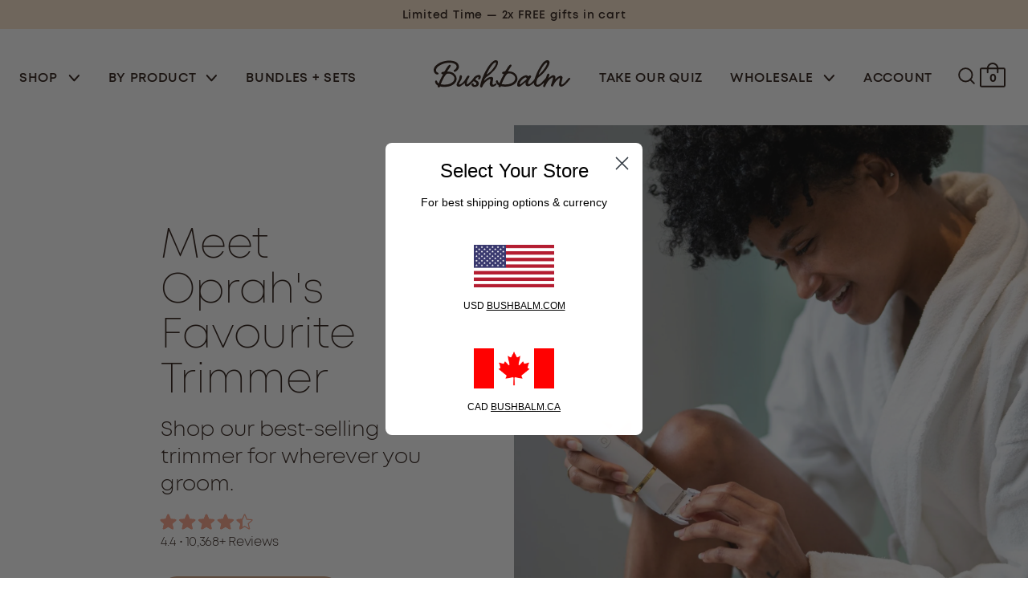

--- FILE ---
content_type: text/html; charset=utf-8
request_url: https://bushbalm.ca/pages/top-bikini-line-pubic-hair-trimmer-5
body_size: 65901
content:
<!doctype html>
<html data-site-html lang="en" class="theme--page-landing-trimmer-5">
  <head>
	<script id="pandectes-rules">   /* PANDECTES-GDPR: DO NOT MODIFY AUTO GENERATED CODE OF THIS SCRIPT */      window.PandectesSettings = {"store":{"id":16749095,"plan":"basic","theme":"SR | PDP New Accordions | Cleaned HP","primaryLocale":"en","adminMode":false,"headless":false,"storefrontRootDomain":"","checkoutRootDomain":"","storefrontAccessToken":""},"tsPublished":1767621611,"declaration":{"showPurpose":false,"showProvider":false,"declIntroText":"We use cookies to optimize website functionality, analyze the performance, and provide personalized experience to you. Some cookies are essential to make the website operate and function correctly. Those cookies cannot be disabled. In this window you can manage your preference of cookies.","showDateGenerated":true},"language":{"unpublished":[],"languageMode":"Single","fallbackLanguage":"en","languageDetection":"browser","languagesSupported":[]},"texts":{"managed":{"headerText":{"en":"We respect your privacy"},"consentText":{"en":"This website uses cookies to ensure you get the best experience."},"linkText":{"en":"Learn more"},"imprintText":{"en":"Imprint"},"googleLinkText":{"en":"Google's Privacy Terms"},"allowButtonText":{"en":"Accept"},"denyButtonText":{"en":"Decline"},"dismissButtonText":{"en":"Ok"},"leaveSiteButtonText":{"en":"Leave this site"},"preferencesButtonText":{"en":"Preferences"},"cookiePolicyText":{"en":"Cookie policy"},"preferencesPopupTitleText":{"en":"Manage consent preferences"},"preferencesPopupIntroText":{"en":"We use cookies to optimize website functionality, analyze the performance, and provide personalized experience to you. Some cookies are essential to make the website operate and function correctly. Those cookies cannot be disabled. In this window you can manage your preference of cookies."},"preferencesPopupSaveButtonText":{"en":"Save preferences"},"preferencesPopupCloseButtonText":{"en":"Close"},"preferencesPopupAcceptAllButtonText":{"en":"Accept all"},"preferencesPopupRejectAllButtonText":{"en":"Reject all"},"cookiesDetailsText":{"en":"Cookies details"},"preferencesPopupAlwaysAllowedText":{"en":"Always allowed"},"accessSectionParagraphText":{"en":"You have the right to request access to your data at any time."},"accessSectionTitleText":{"en":"Data portability"},"accessSectionAccountInfoActionText":{"en":"Personal data"},"accessSectionDownloadReportActionText":{"en":"Request export"},"accessSectionGDPRRequestsActionText":{"en":"Data subject requests"},"accessSectionOrdersRecordsActionText":{"en":"Orders"},"rectificationSectionParagraphText":{"en":"You have the right to request your data to be updated whenever you think it is appropriate."},"rectificationSectionTitleText":{"en":"Data Rectification"},"rectificationCommentPlaceholder":{"en":"Describe what you want to be updated"},"rectificationCommentValidationError":{"en":"Comment is required"},"rectificationSectionEditAccountActionText":{"en":"Request an update"},"erasureSectionTitleText":{"en":"Right to be forgotten"},"erasureSectionParagraphText":{"en":"You have the right to ask all your data to be erased. After that, you will no longer be able to access your account."},"erasureSectionRequestDeletionActionText":{"en":"Request personal data deletion"},"consentDate":{"en":"Consent date"},"consentId":{"en":"Consent ID"},"consentSectionChangeConsentActionText":{"en":"Change consent preference"},"consentSectionConsentedText":{"en":"You consented to the cookies policy of this website on"},"consentSectionNoConsentText":{"en":"You have not consented to the cookies policy of this website."},"consentSectionTitleText":{"en":"Your cookie consent"},"consentStatus":{"en":"Consent preference"},"confirmationFailureMessage":{"en":"Your request was not verified. Please try again and if problem persists, contact store owner for assistance"},"confirmationFailureTitle":{"en":"A problem occurred"},"confirmationSuccessMessage":{"en":"We will soon get back to you as to your request."},"confirmationSuccessTitle":{"en":"Your request is verified"},"guestsSupportEmailFailureMessage":{"en":"Your request was not submitted. Please try again and if problem persists, contact store owner for assistance."},"guestsSupportEmailFailureTitle":{"en":"A problem occurred"},"guestsSupportEmailPlaceholder":{"en":"E-mail address"},"guestsSupportEmailSuccessMessage":{"en":"If you are registered as a customer of this store, you will soon receive an email with instructions on how to proceed."},"guestsSupportEmailSuccessTitle":{"en":"Thank you for your request"},"guestsSupportEmailValidationError":{"en":"Email is not valid"},"guestsSupportInfoText":{"en":"Please login with your customer account to further proceed."},"submitButton":{"en":"Submit"},"submittingButton":{"en":"Submitting..."},"cancelButton":{"en":"Cancel"},"declIntroText":{"en":"We use cookies to optimize website functionality, analyze the performance, and provide personalized experience to you. Some cookies are essential to make the website operate and function correctly. Those cookies cannot be disabled. In this window you can manage your preference of cookies."},"declName":{"en":"Name"},"declPurpose":{"en":"Purpose"},"declType":{"en":"Type"},"declRetention":{"en":"Retention"},"declProvider":{"en":"Provider"},"declFirstParty":{"en":"First-party"},"declThirdParty":{"en":"Third-party"},"declSeconds":{"en":"seconds"},"declMinutes":{"en":"minutes"},"declHours":{"en":"hours"},"declDays":{"en":"days"},"declWeeks":{"en":"week(s)"},"declMonths":{"en":"months"},"declYears":{"en":"years"},"declSession":{"en":"Session"},"declDomain":{"en":"Domain"},"declPath":{"en":"Path"}},"categories":{"strictlyNecessaryCookiesTitleText":{"en":"Strictly necessary cookies"},"strictlyNecessaryCookiesDescriptionText":{"en":"These cookies are essential in order to enable you to move around the website and use its features, such as accessing secure areas of the website. The website cannot function properly without these cookies."},"functionalityCookiesTitleText":{"en":"Functional cookies"},"functionalityCookiesDescriptionText":{"en":"These cookies enable the site to provide enhanced functionality and personalisation. They may be set by us or by third party providers whose services we have added to our pages. If you do not allow these cookies then some or all of these services may not function properly."},"performanceCookiesTitleText":{"en":"Performance cookies"},"performanceCookiesDescriptionText":{"en":"These cookies enable us to monitor and improve the performance of our website. For example, they allow us to count visits, identify traffic sources and see which parts of the site are most popular."},"targetingCookiesTitleText":{"en":"Targeting cookies"},"targetingCookiesDescriptionText":{"en":"These cookies may be set through our site by our advertising partners. They may be used by those companies to build a profile of your interests and show you relevant adverts on other sites.    They do not store directly personal information, but are based on uniquely identifying your browser and internet device. If you do not allow these cookies, you will experience less targeted advertising."},"unclassifiedCookiesTitleText":{"en":"Unclassified cookies"},"unclassifiedCookiesDescriptionText":{"en":"Unclassified cookies are cookies that we are in the process of classifying, together with the providers of individual cookies."}},"auto":{}},"library":{"previewMode":false,"fadeInTimeout":0,"defaultBlocked":7,"showLink":true,"showImprintLink":false,"showGoogleLink":false,"enabled":true,"cookie":{"expiryDays":365,"secure":true,"domain":""},"dismissOnScroll":false,"dismissOnWindowClick":false,"dismissOnTimeout":false,"palette":{"popup":{"background":"#FFFFFF","backgroundForCalculations":{"a":1,"b":255,"g":255,"r":255},"text":"#000000"},"button":{"background":"transparent","backgroundForCalculations":{"a":1,"b":255,"g":255,"r":255},"text":"#000000","textForCalculation":{"a":1,"b":0,"g":0,"r":0},"border":"#000000"}},"content":{"href":"https://pubic-hair-oil.myshopify.com/policies/privacy-policy","imprintHref":"/","close":"&#10005;","target":"","logo":"<img class=\"cc-banner-logo\" style=\"max-height: 40px;\" src=\"https://cdn.shopify.com/s/files/1/1674/9095/t/268/assets/pandectes-logo.png?v=1763562807\" alt=\"Cookie banner\" />"},"window":"<div role=\"dialog\" aria-label=\"{{header}}\" aria-describedby=\"cookieconsent:desc\" id=\"pandectes-banner\" class=\"cc-window-wrapper cc-top-wrapper\"><div class=\"pd-cookie-banner-window cc-window {{classes}}\">{{children}}</div></div>","compliance":{"opt-both":"<div class=\"cc-compliance cc-highlight\">{{deny}}{{allow}}</div>"},"type":"opt-both","layouts":{"basic":"{{logo}}{{messagelink}}{{compliance}}{{close}}"},"position":"top","theme":"wired","revokable":true,"animateRevokable":false,"revokableReset":false,"revokableLogoUrl":"https://cdn.shopify.com/s/files/1/1674/9095/t/268/assets/pandectes-reopen-logo.png?v=1763562807","revokablePlacement":"bottom-left","revokableMarginHorizontal":15,"revokableMarginVertical":15,"static":false,"autoAttach":true,"hasTransition":true,"blacklistPage":[""],"elements":{"close":"<button aria-label=\"Close\" type=\"button\" class=\"cc-close\">{{close}}</button>","dismiss":"<button type=\"button\" class=\"cc-btn cc-btn-decision cc-dismiss\">{{dismiss}}</button>","allow":"<button type=\"button\" class=\"cc-btn cc-btn-decision cc-allow\">{{allow}}</button>","deny":"<button type=\"button\" class=\"cc-btn cc-btn-decision cc-deny\">{{deny}}</button>","preferences":"<button type=\"button\" class=\"cc-btn cc-settings\" aria-controls=\"pd-cp-preferences\" onclick=\"Pandectes.fn.openPreferences()\">{{preferences}}</button>"}},"geolocation":{"brOnly":false,"caOnly":false,"chOnly":false,"euOnly":false,"jpOnly":false,"thOnly":false,"canadaOnly":false,"canadaLaw25":false,"canadaPipeda":false,"globalVisibility":true},"dsr":{"guestsSupport":false,"accessSectionDownloadReportAuto":false},"banner":{"resetTs":1703110960,"extraCss":"        .cc-banner-logo {max-width: 24em!important;}    @media(min-width: 768px) {.cc-window.cc-floating{max-width: 24em!important;width: 24em!important;}}    .cc-message, .pd-cookie-banner-window .cc-header, .cc-logo {text-align: left}    .cc-window-wrapper{z-index: 2147483647;}    .cc-window{z-index: 2147483647;font-family: inherit;}    .pd-cookie-banner-window .cc-header{font-family: inherit;}    .pd-cp-ui{font-family: inherit; background-color: #FFFFFF;color:#000000;}    button.pd-cp-btn, a.pd-cp-btn{}    input + .pd-cp-preferences-slider{background-color: rgba(0, 0, 0, 0.3)}    .pd-cp-scrolling-section::-webkit-scrollbar{background-color: rgba(0, 0, 0, 0.3)}    input:checked + .pd-cp-preferences-slider{background-color: rgba(0, 0, 0, 1)}    .pd-cp-scrolling-section::-webkit-scrollbar-thumb {background-color: rgba(0, 0, 0, 1)}    .pd-cp-ui-close{color:#000000;}    .pd-cp-preferences-slider:before{background-color: #FFFFFF}    .pd-cp-title:before {border-color: #000000!important}    .pd-cp-preferences-slider{background-color:#000000}    .pd-cp-toggle{color:#000000!important}    @media(max-width:699px) {.pd-cp-ui-close-top svg {fill: #000000}}    .pd-cp-toggle:hover,.pd-cp-toggle:visited,.pd-cp-toggle:active{color:#000000!important}    .pd-cookie-banner-window {box-shadow: 0 0 18px rgb(0 0 0 / 20%);}  ","customJavascript":{},"showPoweredBy":false,"logoHeight":40,"hybridStrict":false,"cookiesBlockedByDefault":"7","isActive":false,"implicitSavePreferences":false,"cookieIcon":false,"blockBots":false,"showCookiesDetails":true,"hasTransition":true,"blockingPage":false,"showOnlyLandingPage":false,"leaveSiteUrl":"https://www.google.com","linkRespectStoreLang":false},"cookies":{"0":[{"name":"keep_alive","type":"http","domain":"bushbalm.ca","path":"/","provider":"Shopify","firstParty":true,"retention":"30 minute(s)","session":false,"expires":30,"unit":"declMinutes","purpose":{"en":"Used in connection with buyer localization."}},{"name":"localization","type":"http","domain":"bushbalm.ca","path":"/","provider":"Shopify","firstParty":true,"retention":"1 year(s)","session":false,"expires":1,"unit":"declYears","purpose":{"en":"Shopify store localization"}},{"name":"cart_currency","type":"http","domain":"bushbalm.ca","path":"/","provider":"Shopify","firstParty":true,"retention":"2 ","session":false,"expires":2,"unit":"declSession","purpose":{"en":"The cookie is necessary for the secure checkout and payment function on the website. This function is provided by shopify.com."}},{"name":"_cmp_a","type":"http","domain":".bushbalm.ca","path":"/","provider":"Shopify","firstParty":true,"retention":"1 day(s)","session":false,"expires":1,"unit":"declDays","purpose":{"en":"Used for managing customer privacy settings."}},{"name":"secure_customer_sig","type":"http","domain":"bushbalm.ca","path":"/","provider":"Shopify","firstParty":true,"retention":"1 year(s)","session":false,"expires":1,"unit":"declYears","purpose":{"en":"Used in connection with customer login."}},{"name":"cart","type":"http","domain":"bushbalm.ca","path":"/","provider":"Shopify","firstParty":true,"retention":"2 ","session":false,"expires":2,"unit":"declSession","purpose":{"en":"Necessary for the shopping cart functionality on the website."}},{"name":"cart_sig","type":"http","domain":"bushbalm.ca","path":"/","provider":"Shopify","firstParty":true,"retention":"2 ","session":false,"expires":2,"unit":"declSession","purpose":{"en":"Shopify analytics."}},{"name":"shopify_pay_redirect","type":"http","domain":"bushbalm.ca","path":"/","provider":"Shopify","firstParty":true,"retention":"1 hour(s)","session":false,"expires":1,"unit":"declHours","purpose":{"en":"The cookie is necessary for the secure checkout and payment function on the website. This function is provided by shopify.com."}},{"name":"cart_ts","type":"http","domain":"bushbalm.ca","path":"/","provider":"Shopify","firstParty":true,"retention":"2 ","session":false,"expires":2,"unit":"declSession","purpose":{"en":"Used in connection with checkout."}},{"name":"cookietest","type":"http","domain":"bushbalm.ca","path":"/","provider":"Shopify","firstParty":true,"retention":"Session","session":true,"expires":1,"unit":"declSeconds","purpose":{"en":"Used to ensure our systems are working correctly."}},{"name":"_secure_session_id","type":"http","domain":"bushbalm.ca","path":"/","provider":"Shopify","firstParty":true,"retention":"1 month(s)","session":false,"expires":1,"unit":"declMonths","purpose":{"en":"Used in connection with navigation through a storefront."}}],"1":[{"name":"_pinterest_ct_ua","type":"http","domain":".ct.pinterest.com","path":"/","provider":"Pinterest","firstParty":false,"retention":"1 year(s)","session":false,"expires":1,"unit":"declYears","purpose":{"en":"Used to group actions across pages."}},{"name":"X-AB","type":"http","domain":"sc-static.net","path":"/scevent.min.js","provider":"Snapchat","firstParty":false,"retention":"1 day(s)","session":false,"expires":1,"unit":"declDays","purpose":{"en":""}},{"name":"_hjSessionUser_2551081","type":"http","domain":".bushbalm.ca","path":"/","provider":"Hotjar","firstParty":true,"retention":"1 year(s)","session":false,"expires":1,"unit":"declYears","purpose":{"en":""}},{"name":"_hjSession_2551081","type":"http","domain":".bushbalm.ca","path":"/","provider":"Hotjar","firstParty":true,"retention":"30 minute(s)","session":false,"expires":30,"unit":"declMinutes","purpose":{"en":""}}],"2":[{"name":"_shopify_y","type":"http","domain":".bushbalm.ca","path":"/","provider":"Shopify","firstParty":true,"retention":"1 year(s)","session":false,"expires":1,"unit":"declYears","purpose":{"en":"Shopify analytics."}},{"name":"_shopify_s","type":"http","domain":".bushbalm.ca","path":"/","provider":"Shopify","firstParty":true,"retention":"30 minute(s)","session":false,"expires":30,"unit":"declMinutes","purpose":{"en":"Shopify analytics."}},{"name":"_orig_referrer","type":"http","domain":".bushbalm.ca","path":"/","provider":"Shopify","firstParty":true,"retention":"2 ","session":false,"expires":2,"unit":"declSession","purpose":{"en":"Tracks landing pages."}},{"name":"_landing_page","type":"http","domain":".bushbalm.ca","path":"/","provider":"Shopify","firstParty":true,"retention":"2 ","session":false,"expires":2,"unit":"declSession","purpose":{"en":"Tracks landing pages."}},{"name":"_shopify_sa_t","type":"http","domain":".bushbalm.ca","path":"/","provider":"Shopify","firstParty":true,"retention":"30 minute(s)","session":false,"expires":30,"unit":"declMinutes","purpose":{"en":"Shopify analytics relating to marketing & referrals."}},{"name":"_shopify_sa_p","type":"http","domain":".bushbalm.ca","path":"/","provider":"Shopify","firstParty":true,"retention":"30 minute(s)","session":false,"expires":30,"unit":"declMinutes","purpose":{"en":"Shopify analytics relating to marketing & referrals."}},{"name":"_gid","type":"http","domain":".bushbalm.ca","path":"/","provider":"Google","firstParty":true,"retention":"1 day(s)","session":false,"expires":1,"unit":"declDays","purpose":{"en":"Cookie is placed by Google Analytics to count and track pageviews."}},{"name":"_gat","type":"http","domain":".bushbalm.ca","path":"/","provider":"Google","firstParty":true,"retention":"1 minute(s)","session":false,"expires":1,"unit":"declMinutes","purpose":{"en":"Cookie is placed by Google Analytics to filter requests from bots."}},{"name":"_ga","type":"http","domain":".bushbalm.ca","path":"/","provider":"Google","firstParty":true,"retention":"1 year(s)","session":false,"expires":1,"unit":"declYears","purpose":{"en":"Cookie is set by Google Analytics with unknown functionality"}},{"name":"_shopify_d","type":"http","domain":"ca","path":"/","provider":"Shopify","firstParty":false,"retention":"Session","session":true,"expires":1,"unit":"declSeconds","purpose":{"en":"Shopify analytics."}},{"name":"_shopify_d","type":"http","domain":"bushbalm.ca","path":"/","provider":"Shopify","firstParty":true,"retention":"Session","session":true,"expires":1,"unit":"declSeconds","purpose":{"en":"Shopify analytics."}},{"name":"__cf_bm","type":"http","domain":".bushbalm.com","path":"/","provider":"CloudFlare","firstParty":false,"retention":"30 minute(s)","session":false,"expires":30,"unit":"declMinutes","purpose":{"en":"Used to manage incoming traffic that matches criteria associated with bots."}},{"name":"_ga_NYW3GNSX8L","type":"http","domain":".bushbalm.ca","path":"/","provider":"Google","firstParty":true,"retention":"1 year(s)","session":false,"expires":1,"unit":"declYears","purpose":{"en":""}},{"name":"_gat_gtag_UA_80122556_1","type":"http","domain":".bushbalm.ca","path":"/","provider":"Google","firstParty":true,"retention":"1 minute(s)","session":false,"expires":1,"unit":"declMinutes","purpose":{"en":""}},{"name":"_ga_8R6D0MFWWC","type":"http","domain":".bushbalm.ca","path":"/","provider":"Google","firstParty":true,"retention":"1 year(s)","session":false,"expires":1,"unit":"declYears","purpose":{"en":""}}],"4":[{"name":"_scid","type":"http","domain":".bushbalm.ca","path":"/","provider":"Snapchat","firstParty":true,"retention":"1 year(s)","session":false,"expires":1,"unit":"declYears","purpose":{"en":"Used by Snapchat to help identify a visitor."}},{"name":"_ttp","type":"http","domain":".tiktok.com","path":"/","provider":"TikTok","firstParty":false,"retention":"1 year(s)","session":false,"expires":1,"unit":"declYears","purpose":{"en":"To measure and improve the performance of your advertising campaigns and to personalize the user's experience (including ads) on TikTok."}},{"name":"_gcl_au","type":"http","domain":".bushbalm.ca","path":"/","provider":"Google","firstParty":true,"retention":"3 month(s)","session":false,"expires":3,"unit":"declMonths","purpose":{"en":"Cookie is placed by Google Tag Manager to track conversions."}},{"name":"test_cookie","type":"http","domain":".doubleclick.net","path":"/","provider":"Google","firstParty":false,"retention":"15 minute(s)","session":false,"expires":15,"unit":"declMinutes","purpose":{"en":"To measure the visitors’ actions after they click through from an advert. Expires after each visit."}},{"name":"_tt_enable_cookie","type":"http","domain":".bushbalm.ca","path":"/","provider":"TikTok","firstParty":true,"retention":"1 year(s)","session":false,"expires":1,"unit":"declYears","purpose":{"en":"Used to identify a visitor."}},{"name":"_ttp","type":"http","domain":".bushbalm.ca","path":"/","provider":"TikTok","firstParty":true,"retention":"1 year(s)","session":false,"expires":1,"unit":"declYears","purpose":{"en":"To measure and improve the performance of your advertising campaigns and to personalize the user's experience (including ads) on TikTok."}},{"name":"_fbp","type":"http","domain":".bushbalm.ca","path":"/","provider":"Facebook","firstParty":true,"retention":"3 month(s)","session":false,"expires":3,"unit":"declMonths","purpose":{"en":"Cookie is placed by Facebook to track visits across websites."}},{"name":"_pin_unauth","type":"http","domain":".bushbalm.ca","path":"/","provider":"Pinterest","firstParty":true,"retention":"1 year(s)","session":false,"expires":1,"unit":"declYears","purpose":{"en":"Used to group actions for users who cannot be identified by Pinterest."}},{"name":"__kla_id","type":"http","domain":"bushbalm.ca","path":"/","provider":"Klaviyo","firstParty":true,"retention":"1 year(s)","session":false,"expires":1,"unit":"declYears","purpose":{"en":"Tracks when someone clicks through a Klaviyo email to your website."}},{"name":"wpm-domain-test","type":"http","domain":"ca","path":"/","provider":"Shopify","firstParty":false,"retention":"Session","session":true,"expires":1,"unit":"declSeconds","purpose":{"en":"Used to test the storage of parameters about products added to the cart or payment currency"}},{"name":"wpm-domain-test","type":"http","domain":"bushbalm.ca","path":"/","provider":"Shopify","firstParty":true,"retention":"Session","session":true,"expires":1,"unit":"declSeconds","purpose":{"en":"Used to test the storage of parameters about products added to the cart or payment currency"}},{"name":"IDE","type":"http","domain":".doubleclick.net","path":"/","provider":"Google","firstParty":false,"retention":"1 year(s)","session":false,"expires":1,"unit":"declYears","purpose":{"en":"To measure the visitors’ actions after they click through from an advert. Expires after 1 year."}},{"name":"ar_debug","type":"http","domain":".pinterest.com","path":"/","provider":"Teads","firstParty":false,"retention":"1 year(s)","session":false,"expires":1,"unit":"declYears","purpose":{"en":""}}],"8":[{"name":"_bcai_v","type":"http","domain":".bushbalm.ca","path":"/","provider":"Unknown","firstParty":true,"retention":"1 year(s)","session":false,"expires":1,"unit":"declYears","purpose":{"en":""}},{"name":"_bcai_lpv","type":"http","domain":".bushbalm.ca","path":"/","provider":"Unknown","firstParty":true,"retention":"1 year(s)","session":false,"expires":1,"unit":"declYears","purpose":{"en":""}},{"name":"_bcai_spv","type":"http","domain":".bushbalm.ca","path":"/","provider":"Unknown","firstParty":true,"retention":"30 minute(s)","session":false,"expires":30,"unit":"declMinutes","purpose":{"en":""}},{"name":"_bcai_i","type":"http","domain":".bushbalm.ca","path":"/","provider":"Unknown","firstParty":true,"retention":"1 year(s)","session":false,"expires":1,"unit":"declYears","purpose":{"en":""}},{"name":"_vwo_uuid_v2","type":"http","domain":".bushbalm.ca","path":"/","provider":"Unknown","firstParty":true,"retention":"1 year(s)","session":false,"expires":1,"unit":"declYears","purpose":{"en":""}},{"name":"_bcai_vn","type":"http","domain":".bushbalm.ca","path":"/","provider":"Unknown","firstParty":true,"retention":"1 year(s)","session":false,"expires":1,"unit":"declYears","purpose":{"en":""}},{"name":"_vwo_uuid","type":"http","domain":".bushbalm.ca","path":"/","provider":"Unknown","firstParty":true,"retention":"1 year(s)","session":false,"expires":1,"unit":"declYears","purpose":{"en":""}},{"name":"_vis_opt_s","type":"http","domain":".bushbalm.ca","path":"/","provider":"Unknown","firstParty":true,"retention":"3 month(s)","session":false,"expires":3,"unit":"declMonths","purpose":{"en":""}},{"name":"_vwo_sn","type":"http","domain":".bushbalm.ca","path":"/","provider":"Unknown","firstParty":true,"retention":"30 minute(s)","session":false,"expires":30,"unit":"declMinutes","purpose":{"en":""}},{"name":"_vis_opt_test_cookie","type":"http","domain":".bushbalm.ca","path":"/","provider":"Unknown","firstParty":true,"retention":"Session","session":true,"expires":-54,"unit":"declYears","purpose":{"en":""}},{"name":"_bcai_vs","type":"http","domain":".bushbalm.ca","path":"/","provider":"Unknown","firstParty":true,"retention":"1 year(s)","session":false,"expires":1,"unit":"declYears","purpose":{"en":""}},{"name":"_bcai_h","type":"http","domain":".bushbalm.ca","path":"/","provider":"Unknown","firstParty":true,"retention":"1 year(s)","session":false,"expires":1,"unit":"declYears","purpose":{"en":""}},{"name":"_hjFirstSeen","type":"http","domain":".bushbalm.ca","path":"/","provider":"Unknown","firstParty":true,"retention":"30 minute(s)","session":false,"expires":30,"unit":"declMinutes","purpose":{"en":""}},{"name":"_hjIncludedInSessionSample_2551081","type":"http","domain":".bushbalm.ca","path":"/","provider":"Unknown","firstParty":true,"retention":"30 minute(s)","session":false,"expires":30,"unit":"declMinutes","purpose":{"en":""}},{"name":"_hjAbsoluteSessionInProgress","type":"http","domain":".bushbalm.ca","path":"/","provider":"Unknown","firstParty":true,"retention":"30 minute(s)","session":false,"expires":30,"unit":"declMinutes","purpose":{"en":""}},{"name":"_vwo_ds","type":"http","domain":".bushbalm.ca","path":"/","provider":"Unknown","firstParty":true,"retention":"3 month(s)","session":false,"expires":3,"unit":"declMonths","purpose":{"en":""}},{"name":"_scsrid_r","type":"http","domain":".bushbalm.ca","path":"/","provider":"Unknown","firstParty":true,"retention":"1 year(s)","session":false,"expires":1,"unit":"declYears","purpose":{"en":""}},{"name":"_scid_r","type":"http","domain":".bushbalm.ca","path":"/","provider":"Unknown","firstParty":true,"retention":"1 year(s)","session":false,"expires":1,"unit":"declYears","purpose":{"en":""}},{"name":"octane%2Fshopify%2Fuid","type":"http","domain":".bushbalm.ca","path":"/","provider":"Unknown","firstParty":true,"retention":"1 year(s)","session":false,"expires":1,"unit":"declYears","purpose":{"en":""}},{"name":"x-ms-routing-name","type":"http","domain":".dashboard.wheelio-app.com","path":"/","provider":"Unknown","firstParty":false,"retention":"1 hour(s)","session":false,"expires":1,"unit":"declHours","purpose":{"en":""}},{"name":"TiPMix","type":"http","domain":".dashboard.wheelio-app.com","path":"/","provider":"Unknown","firstParty":false,"retention":"1 hour(s)","session":false,"expires":1,"unit":"declHours","purpose":{"en":""}},{"name":"_vis_opt_exp_8_combi","type":"http","domain":".bushbalm.ca","path":"/","provider":"Unknown","firstParty":true,"retention":"3 month(s)","session":false,"expires":3,"unit":"declMonths","purpose":{"en":""}},{"name":"_ps_session","type":"http","domain":"bushbalm.ca","path":"/","provider":"Unknown","firstParty":true,"retention":"1 day(s)","session":false,"expires":1,"unit":"declDays","purpose":{"en":""}},{"name":"_scsrid","type":"http","domain":".bushbalm.ca","path":"/","provider":"Unknown","firstParty":true,"retention":"1 year(s)","session":false,"expires":1,"unit":"declYears","purpose":{"en":""}}]},"blocker":{"isActive":false,"googleConsentMode":{"id":"","analyticsId":"","isActive":false,"adStorageCategory":4,"analyticsStorageCategory":2,"personalizationStorageCategory":1,"functionalityStorageCategory":1,"customEvent":true,"securityStorageCategory":0,"redactData":true,"urlPassthrough":false},"facebookPixel":{"id":"","isActive":false,"ldu":false},"microsoft":{},"rakuten":{"isActive":false,"cmp":false,"ccpa":false},"gpcIsActive":false,"clarity":{},"defaultBlocked":7,"patterns":{"whiteList":[],"blackList":{"1":[],"2":[],"4":[],"8":[]},"iframesWhiteList":[],"iframesBlackList":{"1":[],"2":[],"4":[],"8":[]},"beaconsWhiteList":[],"beaconsBlackList":{"1":[],"2":[],"4":[],"8":[]}}}}      !function(){"use strict";window.PandectesRules=window.PandectesRules||{},window.PandectesRules.manualBlacklist={1:[],2:[],4:[]},window.PandectesRules.blacklistedIFrames={1:[],2:[],4:[]},window.PandectesRules.blacklistedCss={1:[],2:[],4:[]},window.PandectesRules.blacklistedBeacons={1:[],2:[],4:[]};const e="javascript/blocked",t=["US-CA","US-VA","US-CT","US-UT","US-CO","US-MT","US-TX","US-OR","US-IA","US-NE","US-NH","US-DE","US-NJ","US-TN","US-MN"],n=["AT","BE","BG","HR","CY","CZ","DK","EE","FI","FR","DE","GR","HU","IE","IT","LV","LT","LU","MT","NL","PL","PT","RO","SK","SI","ES","SE","GB","LI","NO","IS"];function a(e){return new RegExp(e.replace(/[/\\.+?$()]/g,"\\$&").replace("*","(.*)"))}const o=(e,t="log")=>{new URLSearchParams(window.location.search).get("log")&&console[t](`PandectesRules: ${e}`)};function s(e){const t=document.createElement("script");t.async=!0,t.src=e,document.head.appendChild(t)}const r=window.PandectesRulesSettings||window.PandectesSettings,i=function(){if(void 0!==window.dataLayer&&Array.isArray(window.dataLayer)){if(window.dataLayer.some((e=>"pandectes_full_scan"===e.event)))return!0}return!1}(),c=((e="_pandectes_gdpr")=>{const t=("; "+document.cookie).split("; "+e+"=");let n;if(t.length<2)n={};else{const e=t.pop().split(";");n=window.atob(e.shift())}const a=(e=>{try{return JSON.parse(e)}catch(e){return!1}})(n);return!1!==a?a:n})(),{banner:{isActive:d},blocker:{defaultBlocked:l,patterns:u}}=r,g=c&&null!==c.preferences&&void 0!==c.preferences?c.preferences:null,p=i?0:d?null===g?l:g:0,f={1:!(1&p),2:!(2&p),4:!(4&p)},{blackList:h,whiteList:w,iframesBlackList:y,iframesWhiteList:m,beaconsBlackList:b,beaconsWhiteList:_}=u,k={blackList:[],whiteList:[],iframesBlackList:{1:[],2:[],4:[],8:[]},iframesWhiteList:[],beaconsBlackList:{1:[],2:[],4:[],8:[]},beaconsWhiteList:[]};[1,2,4].map((e=>{f[e]||(k.blackList.push(...h[e].length?h[e].map(a):[]),k.iframesBlackList[e]=y[e].length?y[e].map(a):[],k.beaconsBlackList[e]=b[e].length?b[e].map(a):[])})),k.whiteList=w.length?w.map(a):[],k.iframesWhiteList=m.length?m.map(a):[],k.beaconsWhiteList=_.length?_.map(a):[];const v={scripts:[],iframes:{1:[],2:[],4:[]},beacons:{1:[],2:[],4:[]},css:{1:[],2:[],4:[]}},L=(t,n)=>t&&(!n||n!==e)&&(!k.blackList||k.blackList.some((e=>e.test(t))))&&(!k.whiteList||k.whiteList.every((e=>!e.test(t)))),S=(e,t)=>{const n=k.iframesBlackList[t],a=k.iframesWhiteList;return e&&(!n||n.some((t=>t.test(e))))&&(!a||a.every((t=>!t.test(e))))},C=(e,t)=>{const n=k.beaconsBlackList[t],a=k.beaconsWhiteList;return e&&(!n||n.some((t=>t.test(e))))&&(!a||a.every((t=>!t.test(e))))},A=new MutationObserver((e=>{for(let t=0;t<e.length;t++){const{addedNodes:n}=e[t];for(let e=0;e<n.length;e++){const t=n[e],a=t.dataset&&t.dataset.cookiecategory;if(1===t.nodeType&&"LINK"===t.tagName){const e=t.dataset&&t.dataset.href;if(e&&a)switch(a){case"functionality":case"C0001":v.css[1].push(e);break;case"performance":case"C0002":v.css[2].push(e);break;case"targeting":case"C0003":v.css[4].push(e)}}}}}));var P=new MutationObserver((t=>{for(let n=0;n<t.length;n++){const{addedNodes:a}=t[n];for(let t=0;t<a.length;t++){const n=a[t],s=n.src||n.dataset&&n.dataset.src,r=n.dataset&&n.dataset.cookiecategory;if(1===n.nodeType&&"IFRAME"===n.tagName){if(s){let e=!1;S(s,1)||"functionality"===r||"C0001"===r?(e=!0,v.iframes[1].push(s)):S(s,2)||"performance"===r||"C0002"===r?(e=!0,v.iframes[2].push(s)):(S(s,4)||"targeting"===r||"C0003"===r)&&(e=!0,v.iframes[4].push(s)),e&&(n.removeAttribute("src"),n.setAttribute("data-src",s))}}else if(1===n.nodeType&&"IMG"===n.tagName){if(s){let e=!1;C(s,1)?(e=!0,v.beacons[1].push(s)):C(s,2)?(e=!0,v.beacons[2].push(s)):C(s,4)&&(e=!0,v.beacons[4].push(s)),e&&(n.removeAttribute("src"),n.setAttribute("data-src",s))}}else if(1===n.nodeType&&"SCRIPT"===n.tagName){const t=n.type;let a=!1;if(L(s,t)?(o(`rule blocked: ${s}`),a=!0):s&&r?o(`manually blocked @ ${r}: ${s}`):r&&o(`manually blocked @ ${r}: inline code`),a){v.scripts.push([n,t]),n.type=e;const a=function(t){n.getAttribute("type")===e&&t.preventDefault(),n.removeEventListener("beforescriptexecute",a)};n.addEventListener("beforescriptexecute",a),n.parentElement&&n.parentElement.removeChild(n)}}}}}));const $=document.createElement,E={src:Object.getOwnPropertyDescriptor(HTMLScriptElement.prototype,"src"),type:Object.getOwnPropertyDescriptor(HTMLScriptElement.prototype,"type")};window.PandectesRules.unblockCss=e=>{const t=v.css[e]||[];t.length&&o(`Unblocking CSS for ${e}`),t.forEach((e=>{const t=document.querySelector(`link[data-href^="${e}"]`);t.removeAttribute("data-href"),t.href=e})),v.css[e]=[]},window.PandectesRules.unblockIFrames=e=>{const t=v.iframes[e]||[];t.length&&o(`Unblocking IFrames for ${e}`),k.iframesBlackList[e]=[],t.forEach((e=>{const t=document.querySelector(`iframe[data-src^="${e}"]`);t.removeAttribute("data-src"),t.src=e})),v.iframes[e]=[]},window.PandectesRules.unblockBeacons=e=>{const t=v.beacons[e]||[];t.length&&o(`Unblocking Beacons for ${e}`),k.beaconsBlackList[e]=[],t.forEach((e=>{const t=document.querySelector(`img[data-src^="${e}"]`);t.removeAttribute("data-src"),t.src=e})),v.beacons[e]=[]},window.PandectesRules.unblockInlineScripts=function(e){const t=1===e?"functionality":2===e?"performance":"targeting",n=document.querySelectorAll(`script[type="javascript/blocked"][data-cookiecategory="${t}"]`);o(`unblockInlineScripts: ${n.length} in ${t}`),n.forEach((function(e){const t=document.createElement("script");t.type="text/javascript",e.hasAttribute("src")?t.src=e.getAttribute("src"):t.textContent=e.textContent,document.head.appendChild(t),e.parentNode.removeChild(e)}))},window.PandectesRules.unblockInlineCss=function(e){const t=1===e?"functionality":2===e?"performance":"targeting",n=document.querySelectorAll(`link[data-cookiecategory="${t}"]`);o(`unblockInlineCss: ${n.length} in ${t}`),n.forEach((function(e){e.href=e.getAttribute("data-href")}))},window.PandectesRules.unblock=function(e){e.length<1?(k.blackList=[],k.whiteList=[],k.iframesBlackList=[],k.iframesWhiteList=[]):(k.blackList&&(k.blackList=k.blackList.filter((t=>e.every((e=>"string"==typeof e?!t.test(e):e instanceof RegExp?t.toString()!==e.toString():void 0))))),k.whiteList&&(k.whiteList=[...k.whiteList,...e.map((e=>{if("string"==typeof e){const t=".*"+a(e)+".*";if(k.whiteList.every((e=>e.toString()!==t.toString())))return new RegExp(t)}else if(e instanceof RegExp&&k.whiteList.every((t=>t.toString()!==e.toString())))return e;return null})).filter(Boolean)]));let t=0;[...v.scripts].forEach((([e,n],a)=>{if(function(e){const t=e.getAttribute("src");return k.blackList&&k.blackList.every((e=>!e.test(t)))||k.whiteList&&k.whiteList.some((e=>e.test(t)))}(e)){const o=document.createElement("script");for(let t=0;t<e.attributes.length;t++){let n=e.attributes[t];"src"!==n.name&&"type"!==n.name&&o.setAttribute(n.name,e.attributes[t].value)}o.setAttribute("src",e.src),o.setAttribute("type",n||"application/javascript"),document.head.appendChild(o),v.scripts.splice(a-t,1),t++}})),0==k.blackList.length&&0===k.iframesBlackList[1].length&&0===k.iframesBlackList[2].length&&0===k.iframesBlackList[4].length&&0===k.beaconsBlackList[1].length&&0===k.beaconsBlackList[2].length&&0===k.beaconsBlackList[4].length&&(o("Disconnecting observers"),P.disconnect(),A.disconnect())};const{store:{adminMode:T,headless:B,storefrontRootDomain:R,checkoutRootDomain:I,storefrontAccessToken:O},banner:{isActive:N},blocker:U}=r,{defaultBlocked:D}=U;N&&function(e){if(window.Shopify&&window.Shopify.customerPrivacy)return void e();let t=null;window.Shopify&&window.Shopify.loadFeatures&&window.Shopify.trackingConsent?e():t=setInterval((()=>{window.Shopify&&window.Shopify.loadFeatures&&(clearInterval(t),window.Shopify.loadFeatures([{name:"consent-tracking-api",version:"0.1"}],(t=>{t?o("Shopify.customerPrivacy API - failed to load"):(o(`shouldShowBanner() -> ${window.Shopify.trackingConsent.shouldShowBanner()} | saleOfDataRegion() -> ${window.Shopify.trackingConsent.saleOfDataRegion()}`),e())})))}),10)}((()=>{!function(){const e=window.Shopify.trackingConsent;if(!1!==e.shouldShowBanner()||null!==g||7!==D)try{const t=T&&!(window.Shopify&&window.Shopify.AdminBarInjector);let n={preferences:!(1&p)||i||t,analytics:!(2&p)||i||t,marketing:!(4&p)||i||t};B&&(n.headlessStorefront=!0,n.storefrontRootDomain=R?.length?R:window.location.hostname,n.checkoutRootDomain=I?.length?I:`checkout.${window.location.hostname}`,n.storefrontAccessToken=O?.length?O:""),e.firstPartyMarketingAllowed()===n.marketing&&e.analyticsProcessingAllowed()===n.analytics&&e.preferencesProcessingAllowed()===n.preferences||e.setTrackingConsent(n,(function(e){e&&e.error?o("Shopify.customerPrivacy API - failed to setTrackingConsent"):o(`setTrackingConsent(${JSON.stringify(n)})`)}))}catch(e){o("Shopify.customerPrivacy API - exception")}}(),function(){if(B){const e=window.Shopify.trackingConsent,t=e.currentVisitorConsent();if(navigator.globalPrivacyControl&&""===t.sale_of_data){const t={sale_of_data:!1,headlessStorefront:!0};t.storefrontRootDomain=R?.length?R:window.location.hostname,t.checkoutRootDomain=I?.length?I:`checkout.${window.location.hostname}`,t.storefrontAccessToken=O?.length?O:"",e.setTrackingConsent(t,(function(e){e&&e.error?o(`Shopify.customerPrivacy API - failed to setTrackingConsent({${JSON.stringify(t)})`):o(`setTrackingConsent(${JSON.stringify(t)})`)}))}}}()}));const M="[Pandectes :: Google Consent Mode debug]:";function j(...e){const t=e[0],n=e[1],a=e[2];if("consent"!==t)return"config"===t?"config":void 0;const{ad_storage:o,ad_user_data:s,ad_personalization:r,functionality_storage:i,analytics_storage:c,personalization_storage:d,security_storage:l}=a,u={Command:t,Mode:n,ad_storage:o,ad_user_data:s,ad_personalization:r,functionality_storage:i,analytics_storage:c,personalization_storage:d,security_storage:l};return console.table(u),"default"===n&&("denied"===o&&"denied"===s&&"denied"===r&&"denied"===i&&"denied"===c&&"denied"===d||console.warn(`${M} all types in a "default" command should be set to "denied" except for security_storage that should be set to "granted"`)),n}let z=!1,x=!1;function q(e){e&&("default"===e?(z=!0,x&&console.warn(`${M} "default" command was sent but there was already an "update" command before it.`)):"update"===e?(x=!0,z||console.warn(`${M} "update" command was sent but there was no "default" command before it.`)):"config"===e&&(z||console.warn(`${M} a tag read consent state before a "default" command was sent.`)))}const{banner:{isActive:F,hybridStrict:W},geolocation:{caOnly:H=!1,euOnly:G=!1,brOnly:J=!1,jpOnly:V=!1,thOnly:K=!1,chOnly:Z=!1,zaOnly:Y=!1,canadaOnly:X=!1,globalVisibility:Q=!0},blocker:{defaultBlocked:ee=7,googleConsentMode:{isActive:te,onlyGtm:ne=!1,id:ae="",analyticsId:oe="",adwordsId:se="",redactData:re,urlPassthrough:ie,adStorageCategory:ce,analyticsStorageCategory:de,functionalityStorageCategory:le,personalizationStorageCategory:ue,securityStorageCategory:ge,dataLayerProperty:pe="dataLayer",waitForUpdate:fe=0,useNativeChannel:he=!1,debugMode:we=!1}}}=r;function ye(){window[pe].push(arguments)}window[pe]=window[pe]||[];const me={hasInitialized:!1,useNativeChannel:!1,ads_data_redaction:!1,url_passthrough:!1,data_layer_property:"dataLayer",storage:{ad_storage:"granted",ad_user_data:"granted",ad_personalization:"granted",analytics_storage:"granted",functionality_storage:"granted",personalization_storage:"granted",security_storage:"granted"}};if(F&&te)if(we&&(be=pe||"dataLayer",window[be].forEach((e=>{q(j(...e))})),window[be].push=function(...e){return q(j(...e[0])),Array.prototype.push.apply(this,e)}),ne){const e="https://www.googletagmanager.com";if(ae.length){const t=ae.split(",");window[me.data_layer_property].push({"gtm.start":(new Date).getTime(),event:"gtm.js"});for(let n=0;n<t.length;n++){const a="dataLayer"!==me.data_layer_property?`&l=${me.data_layer_property}`:"";s(`${e}/gtm.js?id=${t[n].trim()}${a}`)}}}else{const e=0===(ee&ce)?"granted":"denied",a=0===(ee&de)?"granted":"denied",o=0===(ee&le)?"granted":"denied",r=0===(ee&ue)?"granted":"denied",i=0===(ee&ge)?"granted":"denied";me.hasInitialized=!0,me.useNativeChannel=he,me.url_passthrough=ie,me.ads_data_redaction="denied"===e&&re,me.storage.ad_storage=e,me.storage.ad_user_data=e,me.storage.ad_personalization=e,me.storage.analytics_storage=a,me.storage.functionality_storage=o,me.storage.personalization_storage=r,me.storage.security_storage=i,me.data_layer_property=pe||"dataLayer",ye("set","developer_id.dMTZkMj",!0),me.ads_data_redaction&&ye("set","ads_data_redaction",me.ads_data_redaction),me.url_passthrough&&ye("set","url_passthrough",me.url_passthrough),function(){const e=p!==ee?{wait_for_update:fe||500}:fe?{wait_for_update:fe}:{};Q&&!W?ye("consent","default",{...me.storage,...e}):(ye("consent","default",{...me.storage,...e,region:[...G||W?n:[],...H&&!W?t:[],...J&&!W?["BR"]:[],...V&&!W?["JP"]:[],...!1===X||W?[]:["CA"],...K&&!W?["TH"]:[],...Z&&!W?["CH"]:[],...Y&&!W?["ZA"]:[]]}),ye("consent","default",{ad_storage:"granted",ad_user_data:"granted",ad_personalization:"granted",analytics_storage:"granted",functionality_storage:"granted",personalization_storage:"granted",security_storage:"granted",...e}));if(null!==g){const e=0===(p&ce)?"granted":"denied",t=0===(p&de)?"granted":"denied",n=0===(p&le)?"granted":"denied",a=0===(p&ue)?"granted":"denied",o=0===(p&ge)?"granted":"denied";me.storage.ad_storage=e,me.storage.ad_user_data=e,me.storage.ad_personalization=e,me.storage.analytics_storage=t,me.storage.functionality_storage=n,me.storage.personalization_storage=a,me.storage.security_storage=o,ye("consent","update",me.storage)}ye("js",new Date);const a="https://www.googletagmanager.com";if(ae.length){const e=ae.split(",");window[me.data_layer_property].push({"gtm.start":(new Date).getTime(),event:"gtm.js"});for(let t=0;t<e.length;t++){const n="dataLayer"!==me.data_layer_property?`&l=${me.data_layer_property}`:"";s(`${a}/gtm.js?id=${e[t].trim()}${n}`)}}if(oe.length){const e=oe.split(",");for(let t=0;t<e.length;t++){const n=e[t].trim();n.length&&(s(`${a}/gtag/js?id=${n}`),ye("config",n,{send_page_view:!1}))}}if(se.length){const e=se.split(",");for(let t=0;t<e.length;t++){const n=e[t].trim();n.length&&(s(`${a}/gtag/js?id=${n}`),ye("config",n,{allow_enhanced_conversions:!0}))}}}()}var be;const{blocker:{klaviyoIsActive:_e,googleConsentMode:{adStorageCategory:ke}}}=r;_e&&window.addEventListener("PandectesEvent_OnConsent",(function(e){const{preferences:t}=e.detail;if(null!=t){const e=0===(t&ke)?"granted":"denied";void 0!==window.klaviyo&&window.klaviyo.isIdentified()&&window.klaviyo.push(["identify",{ad_personalization:e,ad_user_data:e}])}}));const{banner:{revokableTrigger:ve}}=r;ve&&(window.onload=async()=>{for await(let e of((e,t=1e3,n=1e4)=>{const a=new WeakMap;return{async*[Symbol.asyncIterator](){const o=Date.now();for(;Date.now()-o<n;){const n=document.querySelectorAll(e);for(const e of n)a.has(e)||(a.set(e,!0),yield e);await new Promise((e=>setTimeout(e,t)))}}}})('a[href*="#reopenBanner"]'))e.onclick=e=>{e.preventDefault(),window.Pandectes.fn.revokeConsent()}});const{banner:{isActive:Le},blocker:{defaultBlocked:Se=7,microsoft:{isActive:Ce,uetTags:Ae,dataLayerProperty:Pe="uetq"}={isActive:!1,uetTags:"",dataLayerProperty:"uetq"},clarity:{isActive:$e,id:Ee}={isActive:!1,id:""}}}=r,Te={hasInitialized:!1,data_layer_property:"uetq",storage:{ad_storage:"granted"}};if(Le&&Ce){if(function(e,t,n){const a=new Date;a.setTime(a.getTime()+24*n*60*60*1e3);const o="expires="+a.toUTCString();document.cookie=`${e}=${t}; ${o}; path=/; secure; samesite=strict`}("_uetmsdns","0",365),Ae.length){const e=Ae.split(",");for(let t=0;t<e.length;t++)e[t].trim().length&&Me(e[t])}const e=4&Se?"denied":"granted";if(Te.hasInitialized=!0,Te.storage.ad_storage=e,window[Pe]=window[Pe]||[],window[Pe].push("consent","default",Te.storage),null!==g){const e=4&p?"denied":"granted";Te.storage.ad_storage=e,window[Pe].push("consent","update",Te.storage)}window.addEventListener("PandectesEvent_OnConsent",(e=>{["new","revoke"].includes(e.detail?.consentType)&&(4&e.detail?.preferences?window[Pe].push("consent","update",{ad_storage:"denied"}):window[Pe].push("consent","update",{ad_storage:"granted"}))}))}var Be,Re,Ie,Oe,Ne,Ue,De;function Me(e){const t=document.createElement("script");t.type="text/javascript",t.async=!0,t.src="//bat.bing.com/bat.js",t.onload=function(){const t={ti:e,cookieFlags:"SameSite=None;Secure"};t.q=window[Pe],window[Pe]=new UET(t),window[Pe].push("pageLoad")},document.head.appendChild(t)}$e&&Le&&(Ee.length&&(Be=window,Re=document,Oe="script",Ne=Ee,Be[Ie="clarity"]=Be[Ie]||function(){(Be[Ie].q=Be[Ie].q||[]).push(arguments)},(Ue=Re.createElement(Oe)).async=1,Ue.src="https://www.clarity.ms/tag/"+Ne,(De=Re.getElementsByTagName(Oe)[0]).parentNode.insertBefore(Ue,De)),window.addEventListener("PandectesEvent_OnConsent",(e=>{["new","revoke"].includes(e.detail?.consentType)&&"function"==typeof window.clarity&&(2&e.detail?.preferences?window.clarity("consent",!1):window.clarity("consent"))}))),window.PandectesRules.gcm=me;const{banner:{isActive:je},blocker:{isActive:ze}}=r;o(`Prefs: ${p} | Banner: ${je?"on":"off"} | Blocker: ${ze?"on":"off"}`);const xe=null===g&&/\/checkouts\//.test(window.location.pathname);0!==p&&!1===i&&ze&&!xe&&(o("Blocker will execute"),document.createElement=function(...t){if("script"!==t[0].toLowerCase())return $.bind?$.bind(document)(...t):$;const n=$.bind(document)(...t);try{Object.defineProperties(n,{src:{...E.src,set(t){L(t,n.type)&&E.type.set.call(this,e),E.src.set.call(this,t)}},type:{...E.type,get(){const t=E.type.get.call(this);return t===e||L(this.src,t)?null:t},set(t){const a=L(n.src,n.type)?e:t;E.type.set.call(this,a)}}}),n.setAttribute=function(t,a){if("type"===t){const t=L(n.src,n.type)?e:a;E.type.set.call(n,t)}else"src"===t?(L(a,n.type)&&E.type.set.call(n,e),E.src.set.call(n,a)):HTMLScriptElement.prototype.setAttribute.call(n,t,a)}}catch(e){console.warn("Yett: unable to prevent script execution for script src ",n.src,".\n",'A likely cause would be because you are using a third-party browser extension that monkey patches the "document.createElement" function.')}return n},P.observe(document.documentElement,{childList:!0,subtree:!0}),A.observe(document.documentElement,{childList:!0,subtree:!0}))}();
</script>
	
  	

    
    
    
    
    
    
      
      
    
  

    <!-- Begin BlackCrow Script Tag: DO NOT MODIFY! -->
     <script type="text/javascript" async src="https://shopify-init.blackcrow.ai/js/core/pubic-hair-oil.js?shopify_app_version=1.0.242&shop=pubic-hair-oil.myshopify.com"></script>
    <!-- End BlackCrow Script Tag -->

    <script src="https://kit.fontawesome.com/05c6fbd31e.js" crossorigin="anonymous" async></script>

    <meta charset="utf-8">
    <meta http-equiv="X-UA-Compatible" content="IE=edge,chrome=1">
    <meta name="viewport" content="width=device-width, initial-scale=1.0, maximum-scale=1.0, user-scalable=no"/>
    <link rel="canonical" href="https://bushbalm.ca/pages/top-bikini-line-pubic-hair-trimmer-5">

    
      <link rel="shortcut icon" href="//bushbalm.ca/cdn/shop/files/Favicon-brown-background-01-01_64x64.png?v=1646056761" type="image/png"/>
    

    <title>
      The Best Bikini Line Trimmer - Female Pubic Hair Trimmer &ndash; Bushbalm Canada 
    </title>

    
      <meta name="description" content="The Best Bikini Line Trimmer. Say goodbye to redness and irritation. Say hello to the best bikini line trimmer on the market. Meet the Francesca Trimmer.">
    

    






<meta property="og:site_name" content="Bushbalm Canada ">
<meta property="og:url" content="https://bushbalm.ca/pages/top-bikini-line-pubic-hair-trimmer-5">
<meta property="og:title" content="The Best Bikini Line Trimmer - Female Pubic Hair Trimmer">
<meta property="og:type" content="website">
<meta property="og:description" content="The Best Bikini Line Trimmer. Say goodbye to redness and irritation. Say hello to the best bikini line trimmer on the market. Meet the Francesca Trimmer.">




  
      <meta property="og:image" content="//bushbalm.ca/cdn/shop/files/bb-meta_1200x630.jpg?v=1646079293">
    




<meta name="twitter:site" content="@">
<meta name="twitter:card" content="summary_large_image">
<meta name="twitter:title" content="The Best Bikini Line Trimmer - Female Pubic Hair Trimmer">
<meta name="twitter:description" content="The Best Bikini Line Trimmer. Say goodbye to redness and irritation. Say hello to the best bikini line trimmer on the market. Meet the Francesca Trimmer.">
    <style>
  /* ============================================================================
    Fonts
  ============================================================================== */

  @font-face {
    font-family: 'Mont Regular';
    src: url(//bushbalm.ca/cdn/shop/t/268/assets/mont-regular.woff?v=95963885115091238391763562798) format('woff'),
      url(//bushbalm.ca/cdn/shop/t/268/assets/mont-regular.woff2?v=149666349761029859831763562798) format('woff2'),
      url(//bushbalm.ca/cdn/shop/t/268/assets/mont-regular.ttf?v=58788124495335169181763562798) format('truetype');
    font-weight: 400;
    font-style: normal;
  }

  @font-face {
    font-family: 'Mont Book';
    src: url(//bushbalm.ca/cdn/shop/t/268/assets/mont-book.woff?v=82668378260485575111763562795) format('woff'),
      url(//bushbalm.ca/cdn/shop/t/268/assets/mont-book.woff2?v=174998303072916518361763562795) format('woff2'),
      url(//bushbalm.ca/cdn/shop/t/268/assets/mont-book.ttf?v=183845302537898271321763562794) format('truetype');
    font-weight: 400;
    font-style: normal;
  }

  @font-face {
    font-family: 'Mont Semi Bold';
    src: url(//bushbalm.ca/cdn/shop/t/268/assets/mont-semibold.woff?v=28026716506563331261763562799) format('woff'),
      url(//bushbalm.ca/cdn/shop/t/268/assets/mont-semibold.woff2?v=91961089134443100931763562800) format('woff2'),
      url(//bushbalm.ca/cdn/shop/t/268/assets/mont-semibold.ttf?v=42848084125108018951763562799) format('truetype');
    font-weight: 400;
    font-style: normal;
  }

  @font-face {
    font-family: 'Mont Bold';
    src: url(//bushbalm.ca/cdn/shop/t/268/assets/mont-bold.woff?v=81845108224326936041763562794) format('woff'),
      url(//bushbalm.ca/cdn/shop/t/268/assets/mont-bold.woff2?v=126492844493009838481763562794) format('woff2'),
      url(//bushbalm.ca/cdn/shop/t/268/assets/mont-bold.ttf?v=17652942513707388661763562793) format('truetype');
    font-weight: 400;
    font-style: normal;
  }

  @font-face {
    font-family: 'Mont Light';
    src: url(//bushbalm.ca/cdn/shop/t/268/assets/mont-light.woff?v=80339109346111120631763562797) format('woff'),
      url(//bushbalm.ca/cdn/shop/t/268/assets/mont-light.woff2?v=11119177083919099501763562797) format('woff2'),
      url(//bushbalm.ca/cdn/shop/t/268/assets/mont-light.ttf?v=77108092073984762661763562797) format('truetype');
    font-weight: 400;
    font-style: normal;
  }

  @font-face {
    font-family: 'Mont Extra Light';
    src: url(//bushbalm.ca/cdn/shop/t/268/assets/mont-extralight.woff?v=42483616361261717721763562796) format('woff'),
      url(//bushbalm.ca/cdn/shop/t/268/assets/mont-extralight.woff2?v=162777623390781120261763562796) format('woff2'),
      url(//bushbalm.ca/cdn/shop/t/268/assets/mont-extralight.ttf?v=111805277167309861801763562796) format('truetype');
    font-weight: 400;
    font-style: normal;
  }
</style>

    <script src="//bushbalm.ca/cdn/shop/t/268/assets/theme.js?v=104365969980978395341768285521" defer="defer"></script>

    <link href="//bushbalm.ca/cdn/shop/t/268/assets/theme.css?v=125056443733082049391763562831" rel="stylesheet" type="text/css" media="all" />


    
    <link type="text/css" href="//bushbalm.ca/cdn/shop/t/268/assets/custom-styles.css?v=103973181893860022181763562908" rel="stylesheet">
    
<link href="//bushbalm.ca/cdn/shop/t/268/assets/sr-custom.css?v=18608740961386436301763562827" rel="stylesheet" type="text/css" media="all" /><link href="//bushbalm.ca/cdn/shop/t/268/assets/sr-header-styles.css?v=177211055869168859361769785805" rel="stylesheet" type="text/css" media="all" /><script type="text/javascript">
      window.theme = {
        strings: {
          addToCart: "Add to Bag",
          soldOut: "Get Notified",
          unavailable: "Unavailable"
        },
        moneyFormat: "${{amount}}"
      };

      
    </script>

    
<!-- START Google GA4 -->
<script async src="https://www.googletagmanager.com/gtag/js?id=G-NYW3GNSX8L"></script>
<script>
  window.dataLayer = window.dataLayer || [];
  function gtag(){dataLayer.push(arguments);}
  gtag('js', new Date());

  gtag('config', 'G-NYW3GNSX8L');
</script>
<!-- END Google GA4 -->

<!-- START Google Site Verification -->
  <meta name="google-site-verification" content="r8Ei5AbHZiuifJnXBD0RlFM7J0vIU6s_dtmSTpqbLj0">

<!-- END Google Site Verification -->

<!-- START Google Optimize -->

  <script src="https://www.googleoptimize.com/optimize.js?id=OPT-5N56GFX"></script>

<!-- END Google Optimize -->


<!-- START Global site tag (gtag.js) - Google Ads: 823070530 -->

    <script async src="https://www.googletagmanager.com/gtag/js?id=AW-823070530"></script>
    <script>
      window.dataLayer = window.dataLayer || [];
      function gtag(){dataLayer.push(arguments);}
      gtag('js', new Date());

      gtag('config', 'AW-823070530');
    </script>

    <script>
      gtag('event', 'page_view', {
        'send_to': 'AW-823070530',
        'value': 'replace with value',
        'items': [{
          'id': 'replace with value',
          'google_business_vertical': 'retail'
        }]
      });
    </script>

<!-- END Global site tag (gtag.js) - Google Ads: 823070530 -->


    <!-- START Hotjar Tracking Code for https://bushbalm.ca/ -->
    <script src="https://www.googleoptimize.com/optimize.js?id=OPT-5N56GFX"></script>
    <script>
        (function(h,o,t,j,a,r){
            h.hj=h.hj||function(){(h.hj.q=h.hj.q||[]).push(arguments)};
            h._hjSettings={hjid:2551081,hjsv:6};
            a=o.getElementsByTagName('head')[0];
            r=o.createElement('script');r.async=1;
            r.src=t+h._hjSettings.hjid+j+h._hjSettings.hjsv;
            a.appendChild(r);
        })(window,document,'https://static.hotjar.com/c/hotjar-','.js?sv=');
    </script>

    <!-- END Hotjar Tracking Code for https://bushbalm.ca/ -->

    <!-- START Klaviyo Site Wide -->

  <script async type="text/javascript" src="https://static.klaviyo.com/onsite/js/klaviyo.js?company_id=Xr6ZBQ"></script>

    <!-- END Klaviyo Site Wide -->

    <!-- START Klaviyo Back In Stock -->

    <script src="https://a.klaviyo.com/media/js/onsite/onsite.js"></script>
    <script>
        var klaviyo = klaviyo || [];
        klaviyo.init({
          account: "Xr6ZBQ",
          platform: "shopify"
        });
        klaviyo.enable("backinstock",{ 
        trigger: {
          product_page_text: "🔔 Notify Me When Available",
          product_page_class: "btn",
          product_page_text_align: "center",
          product_page_margin: "0px",
          replace_anchor: false
        },
        modal: {
        headline: "Join the Waitlist",
        body_content: "Register to receive a notification when this item is available!",
        email_field_label: "Email",
        button_label: "Get Notified →",
        subscription_success_label: "You're in! We'll let you know when it's available.",
        footer_content: '',
        additional_styles: "@import url('https://fonts.googleapis.com/css?family=Helvetica+Neue');",
        drop_background_color: "#000",
        background_color: "#fff",
        text_color: "#222",
        button_text_color: "#fff",
        button_background_color: "#F8E2C9",
        close_button_color: "#ccc",
        error_background_color: "#fcd6d7",
        error_text_color: "#C72E2F",
        success_background_color: "#d3efcd",
        success_text_color: "#1B9500"
        }
      });
    </script>

 <!-- END Klaviyo Back In Stock -->

    <!-- START Snap Pixel Code -->

    <script type="text/javascript">
      (function(e,t,n){if(e.snaptr)return;var a=e.snaptr=function()
      {a.handleRequest?a.handleRequest.apply(a,arguments):a.queue.push(arguments)};
      a.queue=[];var s='script';r=t.createElement(s);r.async=!0;
      r.src=n;var u=t.getElementsByTagName(s)[0];
      u.parentNode.insertBefore(r,u);})(window,document,
      'https://sc-static.net/scevent.min.js');
      
      snaptr('init', '186c52e3-2840-41bf-8a8e-3f70275b73c8', {
      'user_email': '__INSERT_USER_EMAIL__'
      });
      
      snaptr('track', 'PAGE_VIEW');
    </script>
    <!-- END Snap Pixel Code -->

   <!-- START Klaviyo Back In Stock ->

<script>
    var klaviyo = klaviyo || [];
    klaviyo.init({
      account: "Q7rXBN",
      platform: "shopify"
    });
    klaviyo.enable("backinstock",{ 
    trigger: {
      product_page_text: " Get Notified When In Stock ",
      product_page_class: "btn",
      product_page_text_align: "center",
      product_page_margin: "0px",
      replace_anchor: false
    },
    modal: {
     headline: "Join the Waitlist",
     body_content: "Register to receive a notification when this item becomes available!",
     email_field_label: "Email",
     button_label: "Get Notified →",
     subscription_success_label: "You're in! We'll let you know when it's available.",
     footer_content: '',
     additional_styles: "@import url('https://fonts.googleapis.com/css?family=Helvetica+Neue');",
     drop_background_color: "#000",
     background_color: "#fff",
     text_color: "#271710",
     button_text_color: "#271710",
     button_background_color: "#F8E2C9",
     close_button_color: "#ccc",
     error_background_color: "#fcd6d7",
     error_text_color: "#C72E2F",
     success_background_color: "#d3efcd",
     success_text_color: "#1B9500"
    }
  });
</script>

 <!-- END Klaviyo Back In Stock -->
   <!-- START Klaviyo Forms -->

  <script>
window.addEventListener("klaviyoForms", function(e) { 
  if (e.detail.type == 'open' || e.detail.type == 'embedOpen') {
    ga('send', 'event', 'Klaviyo form', 'form_open', e.detail.formId);
  }
  if (e.detail.type == 'submit') {
    ga('send', 'event', 'Klaviyo form', 'form_submit', e.detail.formId);
  }
  if (e.detail.type == 'stepSubmit') {
    ga('send', 'event', 'Klaviyo form', 'form_step_submit', e.detail.metaData.$step_name);
  }
  if (e.detail.type == 'redirectedToUrl') {
    ga('send', 'event', 'Klaviyo form', 'form_url_redirect', e.detail.formId);
  }
  if (e.detail.type == 'close') {
    ga('send', 'event', 'Klaviyo form', 'form_close', e.detail.formId);
  }
});
</script>

<!-- END Klaviyo Forms -->

<!-- START Stamped Reviews-->

<script async type="text/javascript" id="stamped-script-widget" data-api-key="pubkey-8Njsqy94dg8WJo5b0Hbl7021BrHcxN" src="https://cdn1.stamped.io/files/widget.min.js"></script>

<!-- END Stamped Reviews-->


<style>.async-hide { opacity: 0 !important} 
<script>(function(a,s,y,n,c,h,i,d,e){s.className+=’ ‘+y;h.start=1*new Date;
h.end=i=function(){s.className=s.className.replace(RegExp(‘ ?’+y),”)};
(a[n]=a[n]||[]).hide=h;setTimeout(function(){i();h.end=null},c);h.timeout=c;
})(window,document.documentElement,’async-hide’,’dataLayer’,4000,
{‘GTM_CONTAINER_ID‘:true});

<!-- End: Google Optimize Anti Flicker --></style>

    <script>window.performance && window.performance.mark && window.performance.mark('shopify.content_for_header.start');</script><meta name="google-site-verification" content="75jXaOfkTaq8vPUNYtNBTOI5hCyEInqhJJMuH4fHNes">
<meta name="facebook-domain-verification" content="kvz7ztq5j5xz2bvzcqn57q1fm30i81">
<meta name="facebook-domain-verification" content="5qsy6cb9oeawg4m1t9j5m6xe45dg2h">
<meta id="shopify-digital-wallet" name="shopify-digital-wallet" content="/16749095/digital_wallets/dialog">
<meta name="shopify-checkout-api-token" content="a76e01040e62f6352c7852465dee325d">
<meta id="in-context-paypal-metadata" data-shop-id="16749095" data-venmo-supported="false" data-environment="production" data-locale="en_US" data-paypal-v4="true" data-currency="CAD">
<script async="async" src="/checkouts/internal/preloads.js?locale=en-CA"></script>
<link rel="preconnect" href="https://shop.app" crossorigin="anonymous">
<script async="async" src="https://shop.app/checkouts/internal/preloads.js?locale=en-CA&shop_id=16749095" crossorigin="anonymous"></script>
<script id="apple-pay-shop-capabilities" type="application/json">{"shopId":16749095,"countryCode":"CA","currencyCode":"CAD","merchantCapabilities":["supports3DS"],"merchantId":"gid:\/\/shopify\/Shop\/16749095","merchantName":"Bushbalm Canada ","requiredBillingContactFields":["postalAddress","email"],"requiredShippingContactFields":["postalAddress","email"],"shippingType":"shipping","supportedNetworks":["visa","masterCard","amex","discover","interac","jcb"],"total":{"type":"pending","label":"Bushbalm Canada ","amount":"1.00"},"shopifyPaymentsEnabled":true,"supportsSubscriptions":true}</script>
<script id="shopify-features" type="application/json">{"accessToken":"a76e01040e62f6352c7852465dee325d","betas":["rich-media-storefront-analytics"],"domain":"bushbalm.ca","predictiveSearch":true,"shopId":16749095,"locale":"en"}</script>
<script>var Shopify = Shopify || {};
Shopify.shop = "pubic-hair-oil.myshopify.com";
Shopify.locale = "en";
Shopify.currency = {"active":"CAD","rate":"1.0"};
Shopify.country = "CA";
Shopify.theme = {"name":"SR | PDP New Accordions | Cleaned HP","id":180654965036,"schema_name":null,"schema_version":null,"theme_store_id":null,"role":"main"};
Shopify.theme.handle = "null";
Shopify.theme.style = {"id":null,"handle":null};
Shopify.cdnHost = "bushbalm.ca/cdn";
Shopify.routes = Shopify.routes || {};
Shopify.routes.root = "/";</script>
<script type="module">!function(o){(o.Shopify=o.Shopify||{}).modules=!0}(window);</script>
<script>!function(o){function n(){var o=[];function n(){o.push(Array.prototype.slice.apply(arguments))}return n.q=o,n}var t=o.Shopify=o.Shopify||{};t.loadFeatures=n(),t.autoloadFeatures=n()}(window);</script>
<script>
  window.ShopifyPay = window.ShopifyPay || {};
  window.ShopifyPay.apiHost = "shop.app\/pay";
  window.ShopifyPay.redirectState = null;
</script>
<script id="shop-js-analytics" type="application/json">{"pageType":"page"}</script>
<script defer="defer" async type="module" src="//bushbalm.ca/cdn/shopifycloud/shop-js/modules/v2/client.init-shop-cart-sync_BN7fPSNr.en.esm.js"></script>
<script defer="defer" async type="module" src="//bushbalm.ca/cdn/shopifycloud/shop-js/modules/v2/chunk.common_Cbph3Kss.esm.js"></script>
<script defer="defer" async type="module" src="//bushbalm.ca/cdn/shopifycloud/shop-js/modules/v2/chunk.modal_DKumMAJ1.esm.js"></script>
<script type="module">
  await import("//bushbalm.ca/cdn/shopifycloud/shop-js/modules/v2/client.init-shop-cart-sync_BN7fPSNr.en.esm.js");
await import("//bushbalm.ca/cdn/shopifycloud/shop-js/modules/v2/chunk.common_Cbph3Kss.esm.js");
await import("//bushbalm.ca/cdn/shopifycloud/shop-js/modules/v2/chunk.modal_DKumMAJ1.esm.js");

  window.Shopify.SignInWithShop?.initShopCartSync?.({"fedCMEnabled":true,"windoidEnabled":true});

</script>
<script>
  window.Shopify = window.Shopify || {};
  if (!window.Shopify.featureAssets) window.Shopify.featureAssets = {};
  window.Shopify.featureAssets['shop-js'] = {"shop-cart-sync":["modules/v2/client.shop-cart-sync_CJVUk8Jm.en.esm.js","modules/v2/chunk.common_Cbph3Kss.esm.js","modules/v2/chunk.modal_DKumMAJ1.esm.js"],"init-fed-cm":["modules/v2/client.init-fed-cm_7Fvt41F4.en.esm.js","modules/v2/chunk.common_Cbph3Kss.esm.js","modules/v2/chunk.modal_DKumMAJ1.esm.js"],"init-shop-email-lookup-coordinator":["modules/v2/client.init-shop-email-lookup-coordinator_Cc088_bR.en.esm.js","modules/v2/chunk.common_Cbph3Kss.esm.js","modules/v2/chunk.modal_DKumMAJ1.esm.js"],"init-windoid":["modules/v2/client.init-windoid_hPopwJRj.en.esm.js","modules/v2/chunk.common_Cbph3Kss.esm.js","modules/v2/chunk.modal_DKumMAJ1.esm.js"],"shop-button":["modules/v2/client.shop-button_B0jaPSNF.en.esm.js","modules/v2/chunk.common_Cbph3Kss.esm.js","modules/v2/chunk.modal_DKumMAJ1.esm.js"],"shop-cash-offers":["modules/v2/client.shop-cash-offers_DPIskqss.en.esm.js","modules/v2/chunk.common_Cbph3Kss.esm.js","modules/v2/chunk.modal_DKumMAJ1.esm.js"],"shop-toast-manager":["modules/v2/client.shop-toast-manager_CK7RT69O.en.esm.js","modules/v2/chunk.common_Cbph3Kss.esm.js","modules/v2/chunk.modal_DKumMAJ1.esm.js"],"init-shop-cart-sync":["modules/v2/client.init-shop-cart-sync_BN7fPSNr.en.esm.js","modules/v2/chunk.common_Cbph3Kss.esm.js","modules/v2/chunk.modal_DKumMAJ1.esm.js"],"init-customer-accounts-sign-up":["modules/v2/client.init-customer-accounts-sign-up_CfPf4CXf.en.esm.js","modules/v2/client.shop-login-button_DeIztwXF.en.esm.js","modules/v2/chunk.common_Cbph3Kss.esm.js","modules/v2/chunk.modal_DKumMAJ1.esm.js"],"pay-button":["modules/v2/client.pay-button_CgIwFSYN.en.esm.js","modules/v2/chunk.common_Cbph3Kss.esm.js","modules/v2/chunk.modal_DKumMAJ1.esm.js"],"init-customer-accounts":["modules/v2/client.init-customer-accounts_DQ3x16JI.en.esm.js","modules/v2/client.shop-login-button_DeIztwXF.en.esm.js","modules/v2/chunk.common_Cbph3Kss.esm.js","modules/v2/chunk.modal_DKumMAJ1.esm.js"],"avatar":["modules/v2/client.avatar_BTnouDA3.en.esm.js"],"init-shop-for-new-customer-accounts":["modules/v2/client.init-shop-for-new-customer-accounts_CsZy_esa.en.esm.js","modules/v2/client.shop-login-button_DeIztwXF.en.esm.js","modules/v2/chunk.common_Cbph3Kss.esm.js","modules/v2/chunk.modal_DKumMAJ1.esm.js"],"shop-follow-button":["modules/v2/client.shop-follow-button_BRMJjgGd.en.esm.js","modules/v2/chunk.common_Cbph3Kss.esm.js","modules/v2/chunk.modal_DKumMAJ1.esm.js"],"checkout-modal":["modules/v2/client.checkout-modal_B9Drz_yf.en.esm.js","modules/v2/chunk.common_Cbph3Kss.esm.js","modules/v2/chunk.modal_DKumMAJ1.esm.js"],"shop-login-button":["modules/v2/client.shop-login-button_DeIztwXF.en.esm.js","modules/v2/chunk.common_Cbph3Kss.esm.js","modules/v2/chunk.modal_DKumMAJ1.esm.js"],"lead-capture":["modules/v2/client.lead-capture_DXYzFM3R.en.esm.js","modules/v2/chunk.common_Cbph3Kss.esm.js","modules/v2/chunk.modal_DKumMAJ1.esm.js"],"shop-login":["modules/v2/client.shop-login_CA5pJqmO.en.esm.js","modules/v2/chunk.common_Cbph3Kss.esm.js","modules/v2/chunk.modal_DKumMAJ1.esm.js"],"payment-terms":["modules/v2/client.payment-terms_BxzfvcZJ.en.esm.js","modules/v2/chunk.common_Cbph3Kss.esm.js","modules/v2/chunk.modal_DKumMAJ1.esm.js"]};
</script>
<script>(function() {
  var isLoaded = false;
  function asyncLoad() {
    if (isLoaded) return;
    isLoaded = true;
    var urls = ["https:\/\/intg.snapchat.com\/shopify\/shopify-scevent-init.js?id=186c52e3-2840-41bf-8a8e-3f70275b73c8\u0026shop=pubic-hair-oil.myshopify.com","https:\/\/static.shareasale.com\/json\/shopify\/deduplication.js?shop=pubic-hair-oil.myshopify.com","https:\/\/static.shareasale.com\/json\/shopify\/shareasale-tracking.js?sasmid=125525\u0026ssmtid=19038\u0026scid=null\u0026xtm=static\u0026xtv=CA\u0026cd=false\u0026shop=pubic-hair-oil.myshopify.com","https:\/\/d217z8zw4dqir.cloudfront.net\/script_tags\/loop_snippets?shop=pubic-hair-oil.myshopify.com","\/\/cdn.shopify.com\/proxy\/7ead9047139bedc9319a89dac633517aa0656dc5a8da52e89faffb81a5b0ef73\/s.pandect.es\/scripts\/pandectes-core.js?shop=pubic-hair-oil.myshopify.com\u0026sp-cache-control=cHVibGljLCBtYXgtYWdlPTkwMA","https:\/\/superfiliate-cdn.com\/storefront.js?shop=pubic-hair-oil.myshopify.com","https:\/\/sdk.postscript.io\/sdk-script-loader.bundle.js?shopId=5987\u0026shop=pubic-hair-oil.myshopify.com","https:\/\/app.octaneai.com\/zi142qm19pkbcgzs\/shopify.js?x=GIg5aYKdrQGqnU8L\u0026shop=pubic-hair-oil.myshopify.com","https:\/\/sdks.automizely.com\/recommendations\/v1\/pz-recommendations.umd.js?connection_id=f3b32753e24aa425148e68fd3fb6fa4e_v1\u0026org_id=8dab043e8db656d2ff8fbd6722aa241d_v1\u0026app_key=pubic-hair-oil\u0026app_name=personalization\u0026shop=pubic-hair-oil.myshopify.com","https:\/\/sdk.postscript.io\/sdk-script-loader.bundle.js?shopId=5987\u0026shop=pubic-hair-oil.myshopify.com"];
    for (var i = 0; i < urls.length; i++) {
      var s = document.createElement('script');
      s.type = 'text/javascript';
      s.async = true;
      s.src = urls[i];
      var x = document.getElementsByTagName('script')[0];
      x.parentNode.insertBefore(s, x);
    }
  };
  if(window.attachEvent) {
    window.attachEvent('onload', asyncLoad);
  } else {
    window.addEventListener('load', asyncLoad, false);
  }
})();</script>
<script id="__st">var __st={"a":16749095,"offset":-18000,"reqid":"66902899-56d2-41a5-818e-4307fc235e77-1769839735","pageurl":"bushbalm.ca\/pages\/top-bikini-line-pubic-hair-trimmer-5","s":"pages-114041258284","u":"c929dfb5d901","p":"page","rtyp":"page","rid":114041258284};</script>
<script>window.ShopifyPaypalV4VisibilityTracking = true;</script>
<script id="captcha-bootstrap">!function(){'use strict';const t='contact',e='account',n='new_comment',o=[[t,t],['blogs',n],['comments',n],[t,'customer']],c=[[e,'customer_login'],[e,'guest_login'],[e,'recover_customer_password'],[e,'create_customer']],r=t=>t.map((([t,e])=>`form[action*='/${t}']:not([data-nocaptcha='true']) input[name='form_type'][value='${e}']`)).join(','),a=t=>()=>t?[...document.querySelectorAll(t)].map((t=>t.form)):[];function s(){const t=[...o],e=r(t);return a(e)}const i='password',u='form_key',d=['recaptcha-v3-token','g-recaptcha-response','h-captcha-response',i],f=()=>{try{return window.sessionStorage}catch{return}},m='__shopify_v',_=t=>t.elements[u];function p(t,e,n=!1){try{const o=window.sessionStorage,c=JSON.parse(o.getItem(e)),{data:r}=function(t){const{data:e,action:n}=t;return t[m]||n?{data:e,action:n}:{data:t,action:n}}(c);for(const[e,n]of Object.entries(r))t.elements[e]&&(t.elements[e].value=n);n&&o.removeItem(e)}catch(o){console.error('form repopulation failed',{error:o})}}const l='form_type',E='cptcha';function T(t){t.dataset[E]=!0}const w=window,h=w.document,L='Shopify',v='ce_forms',y='captcha';let A=!1;((t,e)=>{const n=(g='f06e6c50-85a8-45c8-87d0-21a2b65856fe',I='https://cdn.shopify.com/shopifycloud/storefront-forms-hcaptcha/ce_storefront_forms_captcha_hcaptcha.v1.5.2.iife.js',D={infoText:'Protected by hCaptcha',privacyText:'Privacy',termsText:'Terms'},(t,e,n)=>{const o=w[L][v],c=o.bindForm;if(c)return c(t,g,e,D).then(n);var r;o.q.push([[t,g,e,D],n]),r=I,A||(h.body.append(Object.assign(h.createElement('script'),{id:'captcha-provider',async:!0,src:r})),A=!0)});var g,I,D;w[L]=w[L]||{},w[L][v]=w[L][v]||{},w[L][v].q=[],w[L][y]=w[L][y]||{},w[L][y].protect=function(t,e){n(t,void 0,e),T(t)},Object.freeze(w[L][y]),function(t,e,n,w,h,L){const[v,y,A,g]=function(t,e,n){const i=e?o:[],u=t?c:[],d=[...i,...u],f=r(d),m=r(i),_=r(d.filter((([t,e])=>n.includes(e))));return[a(f),a(m),a(_),s()]}(w,h,L),I=t=>{const e=t.target;return e instanceof HTMLFormElement?e:e&&e.form},D=t=>v().includes(t);t.addEventListener('submit',(t=>{const e=I(t);if(!e)return;const n=D(e)&&!e.dataset.hcaptchaBound&&!e.dataset.recaptchaBound,o=_(e),c=g().includes(e)&&(!o||!o.value);(n||c)&&t.preventDefault(),c&&!n&&(function(t){try{if(!f())return;!function(t){const e=f();if(!e)return;const n=_(t);if(!n)return;const o=n.value;o&&e.removeItem(o)}(t);const e=Array.from(Array(32),(()=>Math.random().toString(36)[2])).join('');!function(t,e){_(t)||t.append(Object.assign(document.createElement('input'),{type:'hidden',name:u})),t.elements[u].value=e}(t,e),function(t,e){const n=f();if(!n)return;const o=[...t.querySelectorAll(`input[type='${i}']`)].map((({name:t})=>t)),c=[...d,...o],r={};for(const[a,s]of new FormData(t).entries())c.includes(a)||(r[a]=s);n.setItem(e,JSON.stringify({[m]:1,action:t.action,data:r}))}(t,e)}catch(e){console.error('failed to persist form',e)}}(e),e.submit())}));const S=(t,e)=>{t&&!t.dataset[E]&&(n(t,e.some((e=>e===t))),T(t))};for(const o of['focusin','change'])t.addEventListener(o,(t=>{const e=I(t);D(e)&&S(e,y())}));const B=e.get('form_key'),M=e.get(l),P=B&&M;t.addEventListener('DOMContentLoaded',(()=>{const t=y();if(P)for(const e of t)e.elements[l].value===M&&p(e,B);[...new Set([...A(),...v().filter((t=>'true'===t.dataset.shopifyCaptcha))])].forEach((e=>S(e,t)))}))}(h,new URLSearchParams(w.location.search),n,t,e,['guest_login'])})(!0,!0)}();</script>
<script integrity="sha256-4kQ18oKyAcykRKYeNunJcIwy7WH5gtpwJnB7kiuLZ1E=" data-source-attribution="shopify.loadfeatures" defer="defer" src="//bushbalm.ca/cdn/shopifycloud/storefront/assets/storefront/load_feature-a0a9edcb.js" crossorigin="anonymous"></script>
<script crossorigin="anonymous" defer="defer" src="//bushbalm.ca/cdn/shopifycloud/storefront/assets/shopify_pay/storefront-65b4c6d7.js?v=20250812"></script>
<script data-source-attribution="shopify.dynamic_checkout.dynamic.init">var Shopify=Shopify||{};Shopify.PaymentButton=Shopify.PaymentButton||{isStorefrontPortableWallets:!0,init:function(){window.Shopify.PaymentButton.init=function(){};var t=document.createElement("script");t.src="https://bushbalm.ca/cdn/shopifycloud/portable-wallets/latest/portable-wallets.en.js",t.type="module",document.head.appendChild(t)}};
</script>
<script data-source-attribution="shopify.dynamic_checkout.buyer_consent">
  function portableWalletsHideBuyerConsent(e){var t=document.getElementById("shopify-buyer-consent"),n=document.getElementById("shopify-subscription-policy-button");t&&n&&(t.classList.add("hidden"),t.setAttribute("aria-hidden","true"),n.removeEventListener("click",e))}function portableWalletsShowBuyerConsent(e){var t=document.getElementById("shopify-buyer-consent"),n=document.getElementById("shopify-subscription-policy-button");t&&n&&(t.classList.remove("hidden"),t.removeAttribute("aria-hidden"),n.addEventListener("click",e))}window.Shopify?.PaymentButton&&(window.Shopify.PaymentButton.hideBuyerConsent=portableWalletsHideBuyerConsent,window.Shopify.PaymentButton.showBuyerConsent=portableWalletsShowBuyerConsent);
</script>
<script data-source-attribution="shopify.dynamic_checkout.cart.bootstrap">document.addEventListener("DOMContentLoaded",(function(){function t(){return document.querySelector("shopify-accelerated-checkout-cart, shopify-accelerated-checkout")}if(t())Shopify.PaymentButton.init();else{new MutationObserver((function(e,n){t()&&(Shopify.PaymentButton.init(),n.disconnect())})).observe(document.body,{childList:!0,subtree:!0})}}));
</script>
<link id="shopify-accelerated-checkout-styles" rel="stylesheet" media="screen" href="https://bushbalm.ca/cdn/shopifycloud/portable-wallets/latest/accelerated-checkout-backwards-compat.css" crossorigin="anonymous">
<style id="shopify-accelerated-checkout-cart">
        #shopify-buyer-consent {
  margin-top: 1em;
  display: inline-block;
  width: 100%;
}

#shopify-buyer-consent.hidden {
  display: none;
}

#shopify-subscription-policy-button {
  background: none;
  border: none;
  padding: 0;
  text-decoration: underline;
  font-size: inherit;
  cursor: pointer;
}

#shopify-subscription-policy-button::before {
  box-shadow: none;
}

      </style>

<script>window.performance && window.performance.mark && window.performance.mark('shopify.content_for_header.end');</script>

    <!-- "snippets/shogun-head.liquid" was not rendered, the associated app was uninstalled -->
    
        <!-- candyrack-script -->
        <script src="//bushbalm.ca/cdn/shop/t/268/assets/candyrack-config.js?v=128743589354287189111763562763" type="text/javascript"></script>
        <!-- / candyrack-script -->
        
    

<script id="sca_fg_cart_ShowGiftAsProductTemplate" type="text/template">
  
  <div class="item not-sca-qv" id="sca-freegift-{{productID}}">
    <a class="close_box" style="display: none;position: absolute;top:5px;right: 10px;font-size: 22px;font-weight: bold;cursor: pointer;text-decoration:none;color: #aaa;">×</a>
    <a href="/products/{{productHandle}}" target="_blank"><img style="margin-left: auto; margin-right: auto; width: 50%;" class="lazyOwl" data-src="{{productImageURL}}"></a>
    <div class="sca-product-shop">
      <div class="review-summary3">
        <div class="yotpo bottomLine" style="text-align:center"
          data-product-id="{{productID}}"
          data-product-models="{{productID}}"
          data-name="{{productTitle}}"
          data-url="/products/{{productHandle}}">
        </div>
      </div>
      <div class="f-fix"><span class="sca-product-title" style="white-space: nowrap;color:#000;{{showfgTitle}}">{{productTitle}}</span>
          <div id="product-variants-{{productID}}">
            <div class="sca-price" id="price-field-{{productID}}">
              <span class="sca-old-price">{{variant_compare_at_price}}</span>
              <span class="sca-special-price">{{variant_price}}</span>
            </div>
            <div id="stay-content-sca-freegift-{{productID}}" class="sca-fg-cart-item">
              <a class="close_box" style="display: none;position: absolute;top:5px;right: 10px;font-size: 22px;font-weight: bold;cursor: pointer;text-decoration:none;color: #aaa;">×</a>
              <select id="product-select-{{productID}}" name="id" style="display: none">
                {{optionVariantData}}
              </select>
            </div>
          </div>
          <button type='button' id="sca-btn-select-{{productID}}" class="sca-button" onclick="onclickSelect_{{productID}}();"><span>{{SelectButton}}</span></button>
          <button type='button' id="sca-btn-{{productID}}" class="sca-button" style="display: none"><span>{{AddToCartButton}}</span></button>
      </div>
    </div>
  </div>
  
</script>
<script id = "sca_fg_cart_ShowGiftAsProductScriptTemplate" type="text/template">
  
  
    var selectCallback_{{productID}}=function(t,a){if(t?(t.available?(SECOMAPP.jQuery("#sca-btn-{{productID}}").removeClass("disabled").removeAttr("disabled").html("<span>{{AddToCartButton}}</span>").fadeTo(200,1),SECOMAPP.jQuery("#sca-btn-{{productID}}").unbind("click"),SECOMAPP.jQuery("#sca-btn-{{productID}}").click(SECOMAPP.jQuery.proxy(function(){SECOMAPP.addGiftToCart(t.id,1)},t))):SECOMAPP.jQuery("#sca-btn-{{productID}}").html("<span>{{UnavailableButton}}</span>").addClass("disabled").attr("disabled","disabled").fadeTo(200,.5),t.compare_at_price>t.price?SECOMAPP.jQuery("#price-field-{{productID}}").html("<span class='sca-old-price'>"+SECOMAPP.formatMoney(t.compare_at_price)+"</span>&nbsp;<s class='sca-special-price'>"+SECOMAPP.formatMoney(t.price)+"</s>"):SECOMAPP.jQuery("#price-field-{{productID}}").html("<span class='sca-special-price'>"+SECOMAPP.formatMoney(t.price)+"</span>")):SECOMAPP.jQuery("#sca-btn-{{productID}}").html("<span>{{UnavailableButton}}</span>").addClass("disabled").attr("disabled","disabled").fadeTo(200,.5),t&&t.featured_image){var e=SECOMAPP.jQuery("#sca-freegift-{{productID}} img"),_=t.featured_image,c=e[0];Shopify.Image.switchImage(_,c,function(t,a,e){SECOMAPP.jQuery(e).parents("a").attr("href",t),SECOMAPP.jQuery(e).attr("src",t)})}},onclickSelect_{{productID}}=function(t){SECOMAPP.jQuery.getJSON("/products/{{productHandle}}.js",{_:(new Date).getTime()},function(t){SECOMAPP.jQuery(".owl-item #sca-freegift-{{productID}} span.sca-product-title").html(t.title);var e=[];SECOMAPP.jQuery.each(t.options,function(t,a){e[t]=a.name}),t.options=e;for(var a={{variantsGiftList}},_={{mainVariantsList}},c=t.variants.length-1;-1<c;c--)a.indexOf(t.variants[c].id)<0&&_.indexOf(t.variants[c].id)<0&&t.variants.splice(c,1);for(var o=_.length-1;-1<o;o--){var i=a[o],r=_[o],n=-1,s=-1;for(c=t.variants.length-1;-1<c;c--)t.variants[c].id==i?n=c:t.variants[c].id==r&&(s=c);-1<n&&-1<s&n!==s?("undefined"!=typeof SECOMAPP&&void 0!==SECOMAPP.fgsettings&&!0===SECOMAPP.fgsettings.sca_sync_gift&&void 0!==SECOMAPP.fgsettings.sca_fg_gift_variant_quantity_format&&"equal_original_inventory"===SECOMAPP.fgsettings.sca_fg_gift_variant_quantity_format&&(t.variants[n].available=t.variants[s].available,t.variants[n].inventory_management=t.variants[s].inventory_management),t.variants[n].option1=t.variants[s].option1,t.variants[n].options[0].name=t.variants[s].options[0].name,t.variants[n].options[1]&&(t.variants[n].options[1].name=t.variants[s].options[1].name,t.variants[n].option2=t.variants[s].option2),t.variants[n].options[2]&&(t.variants[n].options[2].name=t.variants[s].options[2].name,t.variants[n].option3=t.variants[s].option3),t.variants[n].title=t.variants[s].title,t.variants[n].name=t.variants[s].name,t.variants[n].public_title=t.variants[s].public_title,t.variants.splice(s,1)):(t.variants[s].id=i,t.variants[s].compare_at_price||(t.variants[s].compare_at_price=t.variants[s].price),t.variants[s].price=SECOMAPP.fgdata.giftid_price_mapping[i])}SECOMAPP.jQuery("#sca-btn-select-{{productID}}").hide(),SECOMAPP.jQuery("#product-select-{{productID}}").show(),SECOMAPP.jQuery("#sca-btn-{{productID}}").show(),SECOMAPP.jQuery("#stay-content-sca-freegift-{{productID}} .close_box").show(),SECOMAPP.jQuery("#stay-content-sca-freegift-{{productID}} .close_box").click(function(){SECOMAPP.jQuery("#stay-content-sca-freegift-{{productID}}").hide(),SECOMAPP.jQuery("#sca-btn-{{productID}}").hide(),SECOMAPP.jQuery("#sca-btn-select-{{productID}}").show()}),onclickSelect_{{productID}}=function(){SECOMAPP.jQuery("#stay-content-sca-freegift-{{productID}}").show(),SECOMAPP.jQuery("#sca-btn-{{productID}}").show(),SECOMAPP.jQuery("#sca-btn-select-{{productID}}").hide()},1==t.variants.length?(-1!==t.variants[0].title.indexOf("Default")&&SECOMAPP.jQuery("#sca-freegift-{{productID}} .selector-wrapper").hide(),1==t.variants[0].available&&(SECOMAPP.jQuery("#sca-btn-{{productID}}").show(),SECOMAPP.jQuery("#sca-btn-select-{{productID}}").hide(),SECOMAPP.jQuery("#sca-btn-{{productID}}").removeClass("disabled").removeAttr("disabled").html("<span>{{AddToCartButton}}</span>").fadeTo(200,1),SECOMAPP.jQuery("#sca-btn-{{productID}}").unbind("click"),SECOMAPP.jQuery("#sca-btn-{{productID}}").click(SECOMAPP.jQuery.proxy(function(){SECOMAPP.addGiftToCart(t.variants[0].id,1)},t)))):(new Shopify.OptionSelectors("product-select-{{productID}}",{product:t,onVariantSelected:selectCallback_{{productID}},enableHistoryState:!0}),SECOMAPP.jQuery("#stay-content-sca-freegift-{{productID}}").show(),SECOMAPP.jQuery("#stay-content-sca-freegift-{{productID}}").focus())})};1=={{variantsGiftList}}.length&&onclickSelect_{{productID}}();
  
</script>

<script id="sca_fg_cart_ShowGiftAsVariantTemplate" type="text/template">
  
  <div class="item not-sca-qv" id="sca-freegift-{{variantID}}">
    <a href="/products/{{productHandle}}?variant={{originalVariantID}}" target="_blank"><img style="margin-left: auto; margin-right: auto; width: 50%;" class="lazyOwl" data-src="{{variantImageURL}}"></a>
    <div class="sca-product-shop">
      <div class="review-summary3">
        <div class="yotpo bottomLine" style="text-align:center"
          data-product-id="{{productID}}"
          data-product-models="{{productID}}"
          data-name="{{productTitle}}"
          data-url="/products/{{productHandle}}">
        </div>
      </div>
      <div class="f-fix">
        <span class="sca-product-title" style="white-space: nowrap;color:#000;">{{variantTitle}}</span>
        <div class="sca-price">
          <span class="sca-old-price">{{variant_compare_at_price}}</span>
          <span class="sca-special-price">{{variant_price}}</span>
        </div>
        <button type="button" id="sca-btn{{variantID}}" class="sca-button" onclick="SECOMAPP.addGiftToCart({{variantID}},1);">
          <span>{{AddToCartButton}}</span>
        </button>
      </div>
    </div>
  </div>
  
</script>

<script id="sca_fg_prod_GiftList" type="text/template">
  
  <a style="text-decoration: none !important" id ="{{giftShowID}}" class="product-image freegif-product-image freegift-info-{{giftShowID}}"
     title="{{giftTitle}}" href="/products/{{productsHandle}}">
    <img class="not-sca-qv" src="{{giftImgUrl}}" alt="{{giftTitle}}" />
  </a>
  
</script>

<script id="sca_fg_prod_Gift_PopupDetail" type="text/template">
  
  <div class="sca-fg-item fg-info-{{giftShowID}}" style="display:none;z-index:2147483647;">
    <div class="sca-fg-item-options">
      <div class="sca-fg-item-option-title">
        <em>{{freegiftRuleName}}</em>
      </div>
      <div class="sca-fg-item-option-ct">
        <!--        <div class="sca-fg-image-item">
                        <img src="{{giftImgUrl}}" /> -->
        <div class="sca-fg-item-name">
          <a href="#">{{giftTitle}}</a>
        </div>
        <!--        </div> -->
      </div>
    </div>
  </div>
  
</script>

<script id="sca_fg_ajax_GiftListPopup" type="text/template">
  
  <div id="freegift_popup" class="mfp-hide">
    <div id="sca-fg-owl-carousel">
      <div id="freegift_cart_container" class="sca-fg-cart-container" style="display: none;">
        <div id="freegift_message" class="owl-carousel"></div>
      </div>
      <div id="sca-fg-slider-cart" style="display: none;">
        <div class="sca-fg-cart-title">
          <strong>{{popupTitle}}</strong>
        </div>
        <div id="sca_freegift_list" class="owl-carousel"></div>
      </div>
    </div>
  </div>
  
</script>

<script id="sca_fg_checkout_confirm_popup" type="text/template">
    
         <div class='sca-fg-checkout-confirm-popup' style='font-family: "Myriad","Cardo","Big Caslon","Bodoni MT",Georgia,serif; position: relative;background: #FFF;padding: 20px 20px 50px 20px;width: auto;max-width: 500px;margin: 20px auto;'>
             <h1 style='font-family: "Oswald","Cardo","Big Caslon","Bodoni MT",Georgia,serif;'>YOU CAN STILL ADD MORE!</h1>
             <p>You get 1 free item with every product purchased. It looks like you can still add more free item(s) to your cart. What would you like to do?</p>
             <p class='sca-fg-checkout-confirm-buttons' style='float: right;'>
                 <a class='btn popup-modal-dismiss action_button add_to_cart' href='#' style='width: 200px !important;margin-right: 20px;'>ADD MORE</a>
                 <a class='btn checkout__button continue-checkout action_button add_to_cart' href='/checkout' style='width: 200px !important;'>CHECKOUT</a>
             </p>
         </div>
    
</script>



<link href="//bushbalm.ca/cdn/shop/t/268/assets/sca.freegift.css?v=43694233310401270911763562822" rel="stylesheet" type="text/css" media="all" />
<script src="//bushbalm.ca/cdn/shopifycloud/storefront/assets/themes_support/option_selection-b017cd28.js" type="text/javascript"></script>
<script data-cfasync="false">
    Shopify.money_format = "${{amount}} CAD";
    //enable checking free gifts condition when checkout clicked
    if ((typeof SECOMAPP) === 'undefined') { window.SECOMAPP = {}; };
    SECOMAPP.enableOverrideCheckout = true;
    SECOMAPP.add_offer_names_above_gift_list = true;
    //    SECOMAPP.preStopAppCallback = function(cart){
    //        if(typeof yotpo!=='undefined' && typeof yotpo.initWidgets==='function'){
    //            yotpo.initWidgets();
    //        }
    //    }
</script>
<script data-cfasync="false" type="text/javascript">
  /* Smart Ecommerce App (SEA Inc)
  * http://www.secomapp.com
  * Do not reuse those source codes if don't have permission of us.
  * */
  
  
  !function(){Array.isArray||(Array.isArray=function(e){return"[object Array]"===Object.prototype.toString.call(e)}),"function"!=typeof Object.create&&(Object.create=function(e){function t(){}return t.prototype=e,new t}),Object.keys||(Object.keys=function(e){var t,o=[];for(t in e)Object.prototype.hasOwnProperty.call(e,t)&&o.push(t);return o}),String.prototype.endsWith||Object.defineProperty(String.prototype,"endsWith",{value:function(e,t){var o=this.toString();(void 0===t||t>o.length)&&(t=o.length),t-=e.length;var r=o.indexOf(e,t);return-1!==r&&r===t},writable:!0,enumerable:!0,configurable:!0}),Array.prototype.indexOf||(Array.prototype.indexOf=function(e,t){var o;if(null==this)throw new TypeError('"this" is null or not defined');var r=Object(this),i=r.length>>>0;if(0===i)return-1;var n=+t||0;if(Math.abs(n)===1/0&&(n=0),n>=i)return-1;for(o=Math.max(n>=0?n:i-Math.abs(n),0);o<i;){if(o in r&&r[o]===e)return o;o++}return-1}),Array.prototype.forEach||(Array.prototype.forEach=function(e,t){var o,r;if(null==this)throw new TypeError(" this is null or not defined");var i=Object(this),n=i.length>>>0;if("function"!=typeof e)throw new TypeError(e+" is not a function");for(arguments.length>1&&(o=t),r=0;r<n;){var a;r in i&&(a=i[r],e.call(o,a,r,i)),r++}}),console=console||{},console.log=console.log||function(){},"undefined"==typeof Shopify&&(Shopify={}),"function"!=typeof Shopify.onError&&(Shopify.onError=function(){}),"undefined"==typeof SECOMAPP&&(SECOMAPP={}),SECOMAPP.removeGiftsVariant=function(e){setTimeout(function(){try{e("select option").not(".sca-fg-cart-item select option").filter(function(){var t=e(this).val(),o=e(this).text();-1!==o.indexOf(" - ")&&(o=o.slice(0,o.indexOf(" - ")));var r=[];return-1!==o.indexOf(" / ")&&(r=o.split(" / "),o=r[r.length-1]),!!(void 0!==SECOMAPP.gifts_list_avai&&void 0!==SECOMAPP.gifts_list_avai[t]||o.endsWith("% off)"))&&(e(this).parent("select").find("option").not(".sca-fg-cart-item select option").filter(function(){var r=e(this).val();return e(this).text().endsWith(o)||r==t}).remove(),e(".dropdown *,ul li,label,div").filter(function(){var r=e(this).html(),i=e(this).data("value");return r&&r.endsWith(o)||i==t}).remove(),!0)})}catch(e){console.log(e)}},500)},SECOMAPP.formatMoney=function(e,t){"string"==typeof e&&(e=e.replace(".",""));var o="",r="undefined"!=typeof Shopify&&void 0!==Shopify.money_format?Shopify.money_format:"{{amount}}",i=/\{\{\s*(\w+)\s*\}\}/,n=t||(void 0!==this.fgsettings&&"string"==typeof this.fgsettings.sca_currency_format&&this.fgsettings.sca_currency_format.indexOf("amount")>-1?this.fgsettings.sca_currency_format:null)||r;if(n.indexOf("amount_no_decimals_no_comma_separator")<0&&n.indexOf("amount_no_comma_separator_up_cents")<0&&n.indexOf("amount_up_cents")<0&&"function"==typeof Shopify.formatMoney)return Shopify.formatMoney(e,n);function a(e,t){return void 0===e?t:e}function s(e,t,o,r,i,n){if(t=a(t,2),o=a(o,","),r=a(r,"."),isNaN(e)||null==e)return 0;var s=(e=(e/100).toFixed(t)).split(".");return s[0].replace(/(\d)(?=(\d\d\d)+(?!\d))/g,"$1"+o)+(s[1]?i&&n?i+s[1]+n:r+s[1]:"")}switch(n.match(i)[1]){case"amount":o=s(e,2);break;case"amount_no_decimals":o=s(e,0);break;case"amount_with_comma_separator":o=s(e,2,",",".");break;case"amount_no_decimals_with_comma_separator":o=s(e,0,",",".");break;case"amount_no_decimals_no_comma_separator":o=s(e,0,"","");break;case"amount_up_cents":o=s(e,2,",","","<sup>","</sup>");break;case"amount_no_comma_separator_up_cents":o=s(e,2,"","","<sup>","</sup>")}return n.replace(i,o)},SECOMAPP.setCookie=function(e,t,o,r,i){var n=new Date;n.setTime(n.getTime()+24*o*60*60*1e3+60*r*1e3);var a="expires="+n.toUTCString();document.cookie=e+"="+t+";"+a+(i?";path="+i:";path=/")},SECOMAPP.deleteCookie=function(e,t){document.cookie=e+"=; expires=Thu, 01 Jan 1970 00:00:00 UTC; "+(t?";path="+t:";path=/")},SECOMAPP.getCookie=function(e){for(var t=e+"=",o=document.cookie.split(";"),r=0;r<o.length;r++){for(var i=o[r];" "==i.charAt(0);)i=i.substring(1);if(0==i.indexOf(t))return i.substring(t.length,i.length)}return""},SECOMAPP.getQueryString=function(){for(var e={},t=window.location.search.substring(1).split("&"),o=0;o<t.length;o++){var r=t[o].split("=");if(void 0===e[r[0]])e[r[0]]=decodeURIComponent(r[1]);else if("string"==typeof e[r[0]]){var i=[e[r[0]],decodeURIComponent(r[1])];e[r[0]]=i}else e[r[0]].push(decodeURIComponent(r[1]))}return e},SECOMAPP.freegifts_product_json=function(e){if(Array.isArray||(Array.isArray=function(e){return"[object Array]"===Object.prototype.toString.call(e)}),String.prototype.endsWith||Object.defineProperty(String.prototype,"endsWith",{value:function(e,t){var o=this.toString();(void 0===t||t>o.length)&&(t=o.length),t-=e.length;var r=o.indexOf(e,t);return-1!==r&&r===t}}),e){if(e.options&&Array.isArray(e.options))for(var t=0;t<e.options.length;t++){if(void 0!==e.options[t]&&void 0!==e.options[t].values)if((r=e.options[t]).values&&Array.isArray(r.values))for(var o=0;o<r.values.length;o++)(r.values[o].endsWith("(Freegifts)")||r.values[o].endsWith("% off)"))&&(r.values.splice(o,1),o--)}if(e.options_with_values&&Array.isArray(e.options_with_values))for(t=0;t<e.options_with_values.length;t++){var r;if(void 0!==e.options_with_values[t]&&void 0!==e.options_with_values[t].values)if((r=e.options_with_values[t]).values&&Array.isArray(r.values))for(o=0;o<r.values.length;o++)(r.values[o].title.endsWith("(Freegifts)")||r.values[o].title.endsWith("% off)"))&&(r.values.splice(o,1),o--)}var i=e.price,n=e.price_max,a=e.price_min,s=e.compare_at_price,c=e.compare_at_price_max,f=e.compare_at_price_min;if(e.variants&&Array.isArray(e.variants))for(var p=0;e.variants.length,void 0!==e.variants[p];p++){var l=e.variants[p],u=l.option3?l.option3:l.option2?l.option2:l.option1?l.option1:l.title?l.title:"";"undefined"!=typeof SECOMAPP&&void 0!==SECOMAPP.gifts_list_avai&&void 0!==SECOMAPP.gifts_list_avai[l.id]||u.endsWith("(Freegifts)")||u.endsWith("% off)")?(e.variants.splice(p,1),p-=1):((!n||n>=l.price)&&(n=l.price,i=l.price),(!a||a<=l.price)&&(a=l.price),l.compare_at_price&&((!c||c>=l.compare_at_price)&&(c=l.compare_at_price,s=l.compare_at_price),(!f||f<=l.compare_at_price)&&(f=l.compare_at_price)),void 0!==l.available&&1==l.available&&(e.available=!0))}e.price=i,e.price_max=a==n?null:a,e.price_min=n==a?null:n,e.compare_at_price=s,e.compare_at_price_max=f,e.compare_at_price_min=c,e.price_varies=n<a,e.compare_at_price_varies=c<f}return e},SECOMAPP.fg_codes=[],""!==SECOMAPP.getCookie("sca_fg_codes")&&(SECOMAPP.fg_codes=JSON.parse(SECOMAPP.getCookie("sca_fg_codes")));var e=SECOMAPP.getQueryString();e.freegifts_code&&-1===SECOMAPP.fg_codes.indexOf(e.freegifts_code)&&(void 0!==SECOMAPP.activateOnlyOnePromoCode&&!0===SECOMAPP.activateOnlyOnePromoCode&&(SECOMAPP.fg_codes=[]),SECOMAPP.fg_codes.push(e.freegifts_code),SECOMAPP.setCookie("sca_fg_codes",JSON.stringify(SECOMAPP.fg_codes)))}();
  
  ;SECOMAPP.customer={};SECOMAPP.customer.orders=[];SECOMAPP.customer.freegifts=[];;SECOMAPP.customer.email=null;SECOMAPP.customer.first_name=null;SECOMAPP.customer.last_name=null;SECOMAPP.customer.tags=null;SECOMAPP.customer.orders_count=null;SECOMAPP.customer.total_spent=null;
</script>


    <script type="text/javascript" id="loop-subscription-script" src="//bushbalm.ca/cdn/shop/t/268/assets/loop-widget.js?v=168552411145678651251763562791"></script>

    <!-- Google Tag Manager -->
    <script>(function(w,d,s,l,i){w[l]=w[l]||[];w[l].push({'gtm.start':
    new Date().getTime(),event:'gtm.js'});var f=d.getElementsByTagName(s)[0],
    j=d.createElement(s),dl=l!='dataLayer'?'&l='+l:'';j.async=true;j.src=
    'https://www.googletagmanager.com/gtm.js?id='+i+dl;f.parentNode.insertBefore(j,f);
    })(window,document,'script','dataLayer','GTM-KR6VXQZZ');</script>
    <!-- End Google Tag Manager -->
    
  
  <script type="text/javascript">
    (function(c,l,a,r,i,t,y){
        c[a]=c[a]||function(){(c[a].q=c[a].q||[]).push(arguments)};
        t=l.createElement(r);t.async=1;t.src="https://www.clarity.ms/tag/"+i;
        y=l.getElementsByTagName(r)[0];y.parentNode.insertBefore(t,y);
    })(window, document, "clarity", "script", "mj230xf8j7");
  </script>

  <!-- Intelligems -->
  <script>
    window.Shopify = window.Shopify || {theme: {id: 180654965036, role: 'main' } };
    window._template = {
        directory: "",
        name: "page",
        suffix: "landing-trimmer-5"
    };
  </script>
  <script type="module" blocking="render" fetchpriority="high" src="https://cdn.intelligems.io/esm/6a6c6fb9df94/bundle.js" async></script>
  <!-- End Intelligems --> 

  <!-- Begin: Northbeam metadata info -->
  <script>
    localStorage.setItem('nb__region_code', "CA");
    localStorage.setItem('nb__currency_code', "CAD");
  </script>
  <!-- End: Northbeam metadata info -->
    
  <!-- Begin: Northbeam pixel -->
  <script>(function(){var t;(n=t=t||{}).A="identify",n.B="trackPageView",n.C="fireEmailCaptureEvent",n.D="fireCustomGoal",n.E="firePurchaseEvent",n.F="trackPageViewInitial";var n="//j.northbeam.io/ota-sp/adce6f67-6cc5-43b1-a9f0-a14b0f570a7d.js";function a(n){for(var e=[],t=1;t<arguments.length;t++)e[t-1]=arguments[t];r.push({fnName:n,args:e})}var e,r=[],i=((e={})[t.F]=function(n){a(t.F,n)},(i={_q:r})[t.A]=function(n,e){return a(t.A,n,e)},i[t.B]=function(){return a(t.B)},i[t.C]=function(n,e){return a(t.C,n,e)},i[t.D]=function(n,e){return a(t.D,n,e)},i[t.E]=function(n){return a(t.E,n)},window.Northbeam=i,document.createElement("script"));i.async=!0,i.src=n,document.head.appendChild(i),e.trackPageViewInitial(window.location.href);})()</script>
  <!-- End: Northbeam pixel -->
    
<!-- BEGIN app block: shopify://apps/klaviyo-email-marketing-sms/blocks/klaviyo-onsite-embed/2632fe16-c075-4321-a88b-50b567f42507 -->












  <script async src="https://static.klaviyo.com/onsite/js/Xr6ZBQ/klaviyo.js?company_id=Xr6ZBQ"></script>
  <script>!function(){if(!window.klaviyo){window._klOnsite=window._klOnsite||[];try{window.klaviyo=new Proxy({},{get:function(n,i){return"push"===i?function(){var n;(n=window._klOnsite).push.apply(n,arguments)}:function(){for(var n=arguments.length,o=new Array(n),w=0;w<n;w++)o[w]=arguments[w];var t="function"==typeof o[o.length-1]?o.pop():void 0,e=new Promise((function(n){window._klOnsite.push([i].concat(o,[function(i){t&&t(i),n(i)}]))}));return e}}})}catch(n){window.klaviyo=window.klaviyo||[],window.klaviyo.push=function(){var n;(n=window._klOnsite).push.apply(n,arguments)}}}}();</script>

  




  <script>
    window.klaviyoReviewsProductDesignMode = false
  </script>







<!-- END app block --><!-- BEGIN app block: shopify://apps/okendo/blocks/theme-settings/bb689e69-ea70-4661-8fb7-ad24a2e23c29 --><!-- BEGIN app snippet: header-metafields -->










    <style data-oke-reviews-version="0.83.9" type="text/css" data-href="https://d3hw6dc1ow8pp2.cloudfront.net/reviews-widget-plus/css/okendo-reviews-styles.9d163ae1.css"></style><style data-oke-reviews-version="0.83.9" type="text/css" data-href="https://d3hw6dc1ow8pp2.cloudfront.net/reviews-widget-plus/css/modules/okendo-star-rating.4cb378a8.css"></style><style data-oke-reviews-version="0.83.9" type="text/css" data-href="https://d3hw6dc1ow8pp2.cloudfront.net/reviews-widget-plus/css/modules/okendo-reviews-keywords.0942444f.css"></style><style data-oke-reviews-version="0.83.9" type="text/css" data-href="https://d3hw6dc1ow8pp2.cloudfront.net/reviews-widget-plus/css/modules/okendo-reviews-summary.a0c9d7d6.css"></style><style type="text/css">.okeReviews[data-oke-container],div.okeReviews{font-size:14px;font-size:var(--oke-text-regular);font-weight:400;font-family:var(--oke-text-fontFamily);line-height:1.6}.okeReviews[data-oke-container] *,.okeReviews[data-oke-container] :after,.okeReviews[data-oke-container] :before,div.okeReviews *,div.okeReviews :after,div.okeReviews :before{box-sizing:border-box}.okeReviews[data-oke-container] h1,.okeReviews[data-oke-container] h2,.okeReviews[data-oke-container] h3,.okeReviews[data-oke-container] h4,.okeReviews[data-oke-container] h5,.okeReviews[data-oke-container] h6,div.okeReviews h1,div.okeReviews h2,div.okeReviews h3,div.okeReviews h4,div.okeReviews h5,div.okeReviews h6{font-size:1em;font-weight:400;line-height:1.4;margin:0}.okeReviews[data-oke-container] ul,div.okeReviews ul{padding:0;margin:0}.okeReviews[data-oke-container] li,div.okeReviews li{list-style-type:none;padding:0}.okeReviews[data-oke-container] p,div.okeReviews p{line-height:1.8;margin:0 0 4px}.okeReviews[data-oke-container] p:last-child,div.okeReviews p:last-child{margin-bottom:0}.okeReviews[data-oke-container] a,div.okeReviews a{text-decoration:none;color:inherit}.okeReviews[data-oke-container] button,div.okeReviews button{border-radius:0;border:0;box-shadow:none;margin:0;width:auto;min-width:auto;padding:0;background-color:transparent;min-height:auto}.okeReviews[data-oke-container] button,.okeReviews[data-oke-container] input,.okeReviews[data-oke-container] select,.okeReviews[data-oke-container] textarea,div.okeReviews button,div.okeReviews input,div.okeReviews select,div.okeReviews textarea{font-family:inherit;font-size:1em}.okeReviews[data-oke-container] label,.okeReviews[data-oke-container] select,div.okeReviews label,div.okeReviews select{display:inline}.okeReviews[data-oke-container] select,div.okeReviews select{width:auto}.okeReviews[data-oke-container] article,.okeReviews[data-oke-container] aside,div.okeReviews article,div.okeReviews aside{margin:0}.okeReviews[data-oke-container] table,div.okeReviews table{background:transparent;border:0;border-collapse:collapse;border-spacing:0;font-family:inherit;font-size:1em;table-layout:auto}.okeReviews[data-oke-container] table td,.okeReviews[data-oke-container] table th,.okeReviews[data-oke-container] table tr,div.okeReviews table td,div.okeReviews table th,div.okeReviews table tr{border:0;font-family:inherit;font-size:1em}.okeReviews[data-oke-container] table td,.okeReviews[data-oke-container] table th,div.okeReviews table td,div.okeReviews table th{background:transparent;font-weight:400;letter-spacing:normal;padding:0;text-align:left;text-transform:none;vertical-align:middle}.okeReviews[data-oke-container] table tr:hover td,.okeReviews[data-oke-container] table tr:hover th,div.okeReviews table tr:hover td,div.okeReviews table tr:hover th{background:transparent}.okeReviews[data-oke-container] fieldset,div.okeReviews fieldset{border:0;padding:0;margin:0;min-width:0}.okeReviews[data-oke-container] img,.okeReviews[data-oke-container] svg,div.okeReviews img,div.okeReviews svg{max-width:none}.okeReviews[data-oke-container] div:empty,div.okeReviews div:empty{display:block}.okeReviews[data-oke-container] .oke-icon:before,div.okeReviews .oke-icon:before{font-family:oke-widget-icons!important;font-style:normal;font-weight:400;font-variant:normal;text-transform:none;line-height:1;-webkit-font-smoothing:antialiased;-moz-osx-font-smoothing:grayscale;color:inherit}.okeReviews[data-oke-container] .oke-icon--select-arrow:before,div.okeReviews .oke-icon--select-arrow:before{content:""}.okeReviews[data-oke-container] .oke-icon--loading:before,div.okeReviews .oke-icon--loading:before{content:""}.okeReviews[data-oke-container] .oke-icon--pencil:before,div.okeReviews .oke-icon--pencil:before{content:""}.okeReviews[data-oke-container] .oke-icon--filter:before,div.okeReviews .oke-icon--filter:before{content:""}.okeReviews[data-oke-container] .oke-icon--play:before,div.okeReviews .oke-icon--play:before{content:""}.okeReviews[data-oke-container] .oke-icon--tick-circle:before,div.okeReviews .oke-icon--tick-circle:before{content:""}.okeReviews[data-oke-container] .oke-icon--chevron-left:before,div.okeReviews .oke-icon--chevron-left:before{content:""}.okeReviews[data-oke-container] .oke-icon--chevron-right:before,div.okeReviews .oke-icon--chevron-right:before{content:""}.okeReviews[data-oke-container] .oke-icon--thumbs-down:before,div.okeReviews .oke-icon--thumbs-down:before{content:""}.okeReviews[data-oke-container] .oke-icon--thumbs-up:before,div.okeReviews .oke-icon--thumbs-up:before{content:""}.okeReviews[data-oke-container] .oke-icon--close:before,div.okeReviews .oke-icon--close:before{content:""}.okeReviews[data-oke-container] .oke-icon--chevron-up:before,div.okeReviews .oke-icon--chevron-up:before{content:""}.okeReviews[data-oke-container] .oke-icon--chevron-down:before,div.okeReviews .oke-icon--chevron-down:before{content:""}.okeReviews[data-oke-container] .oke-icon--star:before,div.okeReviews .oke-icon--star:before{content:""}.okeReviews[data-oke-container] .oke-icon--magnifying-glass:before,div.okeReviews .oke-icon--magnifying-glass:before{content:""}@font-face{font-family:oke-widget-icons;src:url(https://d3hw6dc1ow8pp2.cloudfront.net/reviews-widget-plus/fonts/oke-widget-icons.ttf) format("truetype"),url(https://d3hw6dc1ow8pp2.cloudfront.net/reviews-widget-plus/fonts/oke-widget-icons.woff) format("woff"),url(https://d3hw6dc1ow8pp2.cloudfront.net/reviews-widget-plus/img/oke-widget-icons.bc0d6b0a.svg) format("svg");font-weight:400;font-style:normal;font-display:block}.okeReviews[data-oke-container] .oke-button,div.okeReviews .oke-button{display:inline-block;border-style:solid;border-color:var(--oke-button-borderColor);border-width:var(--oke-button-borderWidth);background-color:var(--oke-button-backgroundColor);line-height:1;padding:12px 24px;margin:0;border-radius:var(--oke-button-borderRadius);color:var(--oke-button-textColor);text-align:center;position:relative;font-weight:var(--oke-button-fontWeight);font-size:var(--oke-button-fontSize);font-family:var(--oke-button-fontFamily);outline:0}.okeReviews[data-oke-container] .oke-button-text,.okeReviews[data-oke-container] .oke-button .oke-icon,div.okeReviews .oke-button-text,div.okeReviews .oke-button .oke-icon{line-height:1}.okeReviews[data-oke-container] .oke-button.oke-is-loading,div.okeReviews .oke-button.oke-is-loading{position:relative}.okeReviews[data-oke-container] .oke-button.oke-is-loading:before,div.okeReviews .oke-button.oke-is-loading:before{font-family:oke-widget-icons!important;font-style:normal;font-weight:400;font-variant:normal;text-transform:none;line-height:1;-webkit-font-smoothing:antialiased;-moz-osx-font-smoothing:grayscale;content:"";color:undefined;font-size:12px;display:inline-block;animation:oke-spin 1s linear infinite;position:absolute;width:12px;height:12px;top:0;left:0;bottom:0;right:0;margin:auto}.okeReviews[data-oke-container] .oke-button.oke-is-loading>*,div.okeReviews .oke-button.oke-is-loading>*{opacity:0}.okeReviews[data-oke-container] .oke-button.oke-is-active,div.okeReviews .oke-button.oke-is-active{background-color:var(--oke-button-backgroundColorActive);color:var(--oke-button-textColorActive);border-color:var(--oke-button-borderColorActive)}.okeReviews[data-oke-container] .oke-button:not(.oke-is-loading),div.okeReviews .oke-button:not(.oke-is-loading){cursor:pointer}.okeReviews[data-oke-container] .oke-button:not(.oke-is-loading):not(.oke-is-active):hover,div.okeReviews .oke-button:not(.oke-is-loading):not(.oke-is-active):hover{background-color:var(--oke-button-backgroundColorHover);color:var(--oke-button-textColorHover);border-color:var(--oke-button-borderColorHover);box-shadow:0 0 0 2px var(--oke-button-backgroundColorHover)}.okeReviews[data-oke-container] .oke-button:not(.oke-is-loading):not(.oke-is-active):active,.okeReviews[data-oke-container] .oke-button:not(.oke-is-loading):not(.oke-is-active):hover:active,div.okeReviews .oke-button:not(.oke-is-loading):not(.oke-is-active):active,div.okeReviews .oke-button:not(.oke-is-loading):not(.oke-is-active):hover:active{background-color:var(--oke-button-backgroundColorActive);color:var(--oke-button-textColorActive);border-color:var(--oke-button-borderColorActive)}.okeReviews[data-oke-container] .oke-title,div.okeReviews .oke-title{font-weight:var(--oke-title-fontWeight);font-size:var(--oke-title-fontSize);font-family:var(--oke-title-fontFamily)}.okeReviews[data-oke-container] .oke-bodyText,div.okeReviews .oke-bodyText{font-weight:var(--oke-bodyText-fontWeight);font-size:var(--oke-bodyText-fontSize);font-family:var(--oke-bodyText-fontFamily)}.okeReviews[data-oke-container] .oke-linkButton,div.okeReviews .oke-linkButton{cursor:pointer;font-weight:700;pointer-events:auto;text-decoration:underline}.okeReviews[data-oke-container] .oke-linkButton:hover,div.okeReviews .oke-linkButton:hover{text-decoration:none}.okeReviews[data-oke-container] .oke-readMore,div.okeReviews .oke-readMore{cursor:pointer;color:inherit;text-decoration:underline}.okeReviews[data-oke-container] .oke-select,div.okeReviews .oke-select{cursor:pointer;background-repeat:no-repeat;background-position-x:100%;background-position-y:50%;border:none;padding:0 24px 0 12px;-moz-appearance:none;appearance:none;color:inherit;-webkit-appearance:none;background-color:transparent;background-image:url("data:image/svg+xml;charset=utf-8,%3Csvg fill='currentColor' xmlns='http://www.w3.org/2000/svg' viewBox='0 0 24 24'%3E%3Cpath d='M7 10l5 5 5-5z'/%3E%3Cpath d='M0 0h24v24H0z' fill='none'/%3E%3C/svg%3E");outline-offset:4px}.okeReviews[data-oke-container] .oke-select:disabled,div.okeReviews .oke-select:disabled{background-color:transparent;background-image:url("data:image/svg+xml;charset=utf-8,%3Csvg fill='%239a9db1' xmlns='http://www.w3.org/2000/svg' viewBox='0 0 24 24'%3E%3Cpath d='M7 10l5 5 5-5z'/%3E%3Cpath d='M0 0h24v24H0z' fill='none'/%3E%3C/svg%3E")}.okeReviews[data-oke-container] .oke-loader,div.okeReviews .oke-loader{position:relative}.okeReviews[data-oke-container] .oke-loader:before,div.okeReviews .oke-loader:before{font-family:oke-widget-icons!important;font-style:normal;font-weight:400;font-variant:normal;text-transform:none;line-height:1;-webkit-font-smoothing:antialiased;-moz-osx-font-smoothing:grayscale;content:"";color:var(--oke-text-secondaryColor);font-size:12px;display:inline-block;animation:oke-spin 1s linear infinite;position:absolute;width:12px;height:12px;top:0;left:0;bottom:0;right:0;margin:auto}.okeReviews[data-oke-container] .oke-a11yText,div.okeReviews .oke-a11yText{border:0;clip:rect(0 0 0 0);height:1px;margin:-1px;overflow:hidden;padding:0;position:absolute;width:1px}.okeReviews[data-oke-container] .oke-hidden,div.okeReviews .oke-hidden{display:none}.okeReviews[data-oke-container] .oke-modal,div.okeReviews .oke-modal{bottom:0;left:0;overflow:auto;position:fixed;right:0;top:0;z-index:2147483647;max-height:100%;background-color:rgba(0,0,0,.5);padding:40px 0 32px}@media only screen and (min-width:1024px){.okeReviews[data-oke-container] .oke-modal,div.okeReviews .oke-modal{display:flex;align-items:center;padding:48px 0}}.okeReviews[data-oke-container] .oke-modal ::-moz-selection,div.okeReviews .oke-modal ::-moz-selection{background-color:rgba(39,45,69,.2)}.okeReviews[data-oke-container] .oke-modal ::selection,div.okeReviews .oke-modal ::selection{background-color:rgba(39,45,69,.2)}.okeReviews[data-oke-container] .oke-modal,.okeReviews[data-oke-container] .oke-modal p,div.okeReviews .oke-modal,div.okeReviews .oke-modal p{color:#272d45}.okeReviews[data-oke-container] .oke-modal-content,div.okeReviews .oke-modal-content{background-color:#fff;margin:auto;position:relative;will-change:transform,opacity;width:calc(100% - 64px)}@media only screen and (min-width:1024px){.okeReviews[data-oke-container] .oke-modal-content,div.okeReviews .oke-modal-content{max-width:1000px}}.okeReviews[data-oke-container] .oke-modal-close,div.okeReviews .oke-modal-close{cursor:pointer;position:absolute;width:32px;height:32px;top:-32px;padding:4px;right:-4px;line-height:1}.okeReviews[data-oke-container] .oke-modal-close:before,div.okeReviews .oke-modal-close:before{font-family:oke-widget-icons!important;font-style:normal;font-weight:400;font-variant:normal;text-transform:none;line-height:1;-webkit-font-smoothing:antialiased;-moz-osx-font-smoothing:grayscale;content:"";color:#fff;font-size:24px;display:inline-block;width:24px;height:24px}.okeReviews[data-oke-container] .oke-modal-overlay,div.okeReviews .oke-modal-overlay{background-color:rgba(43,46,56,.9)}@media only screen and (min-width:1024px){.okeReviews[data-oke-container] .oke-modal--large .oke-modal-content,div.okeReviews .oke-modal--large .oke-modal-content{max-width:1200px}}.okeReviews[data-oke-container] .oke-modal .oke-helpful,.okeReviews[data-oke-container] .oke-modal .oke-helpful-vote-button,.okeReviews[data-oke-container] .oke-modal .oke-reviewContent-date,div.okeReviews .oke-modal .oke-helpful,div.okeReviews .oke-modal .oke-helpful-vote-button,div.okeReviews .oke-modal .oke-reviewContent-date{color:#676986}.oke-modal .okeReviews[data-oke-container].oke-w,.oke-modal div.okeReviews.oke-w{color:#272d45}.okeReviews[data-oke-container] .oke-tag,div.okeReviews .oke-tag{align-items:center;color:#272d45;display:flex;font-size:var(--oke-text-small);font-weight:600;text-align:left;position:relative;z-index:2;background-color:#f4f4f6;padding:4px 6px;border:none;border-radius:4px;gap:6px;line-height:1}.okeReviews[data-oke-container] .oke-tag svg,div.okeReviews .oke-tag svg{fill:currentColor;height:1rem}.okeReviews[data-oke-container] .hooper,div.okeReviews .hooper{height:auto}.okeReviews--left{text-align:left}.okeReviews--right{text-align:right}.okeReviews--center{text-align:center}.okeReviews :not([tabindex="-1"]):focus-visible{outline:5px auto highlight;outline:5px auto -webkit-focus-ring-color}.is-oke-modalOpen{overflow:hidden!important}img.oke-is-error{background-color:var(--oke-shadingColor);background-size:cover;background-position:50% 50%;box-shadow:inset 0 0 0 1px var(--oke-border-color)}@keyframes oke-spin{0%{transform:rotate(0deg)}to{transform:rotate(1turn)}}@keyframes oke-fade-in{0%{opacity:0}to{opacity:1}}
.oke-stars{line-height:1;position:relative;display:inline-block}.oke-stars-background svg{overflow:visible}.oke-stars-foreground{overflow:hidden;position:absolute;top:0;left:0}.oke-sr{display:inline-block;padding-top:var(--oke-starRating-spaceAbove);padding-bottom:var(--oke-starRating-spaceBelow)}.oke-sr .oke-is-clickable{cursor:pointer}.oke-sr--hidden{display:none}.oke-sr-count,.oke-sr-rating,.oke-sr-stars{display:inline-block;vertical-align:middle}.oke-sr-stars{line-height:1;margin-right:8px}.oke-sr-rating{display:none}.oke-sr-count--brackets:before{content:"("}.oke-sr-count--brackets:after{content:")"}
.oke-rk{display:block}.okeReviews[data-oke-container] .oke-reviewsKeywords-heading,div.okeReviews .oke-reviewsKeywords-heading{font-weight:700;margin-bottom:8px}.okeReviews[data-oke-container] .oke-reviewsKeywords-heading-skeleton,div.okeReviews .oke-reviewsKeywords-heading-skeleton{height:calc(var(--oke-button-fontSize) + 4px);width:150px}.okeReviews[data-oke-container] .oke-reviewsKeywords-list,div.okeReviews .oke-reviewsKeywords-list{display:inline-flex;align-items:center;flex-wrap:wrap;gap:4px}.okeReviews[data-oke-container] .oke-reviewsKeywords-list-category,div.okeReviews .oke-reviewsKeywords-list-category{background-color:var(--oke-filter-backgroundColor);color:var(--oke-filter-textColor);border:1px solid var(--oke-filter-borderColor);border-radius:var(--oke-filter-borderRadius);padding:6px 16px;transition:background-color .1s ease-out,border-color .1s ease-out;white-space:nowrap}.okeReviews[data-oke-container] .oke-reviewsKeywords-list-category.oke-is-clickable,div.okeReviews .oke-reviewsKeywords-list-category.oke-is-clickable{cursor:pointer}.okeReviews[data-oke-container] .oke-reviewsKeywords-list-category.oke-is-active,div.okeReviews .oke-reviewsKeywords-list-category.oke-is-active{background-color:var(--oke-filter-backgroundColorActive);color:var(--oke-filter-textColorActive);border-color:var(--oke-filter-borderColorActive)}.okeReviews[data-oke-container] .oke-reviewsKeywords .oke-translateButton,div.okeReviews .oke-reviewsKeywords .oke-translateButton{margin-top:12px}
.oke-rs{display:block}.oke-rs .oke-reviewsSummary.oke-is-preRender .oke-reviewsSummary-summary{-webkit-mask:linear-gradient(180deg,#000 0,#000 40%,transparent 95%,transparent 0) 100% 50%/100% 100% repeat-x;mask:linear-gradient(180deg,#000 0,#000 40%,transparent 95%,transparent 0) 100% 50%/100% 100% repeat-x;max-height:150px}.okeReviews[data-oke-container] .oke-reviewsSummary .oke-tooltip,div.okeReviews .oke-reviewsSummary .oke-tooltip{display:inline-block;font-weight:400}.okeReviews[data-oke-container] .oke-reviewsSummary .oke-tooltip-trigger,div.okeReviews .oke-reviewsSummary .oke-tooltip-trigger{height:15px;width:15px;overflow:hidden;transform:translateY(-10%)}.okeReviews[data-oke-container] .oke-reviewsSummary-heading,div.okeReviews .oke-reviewsSummary-heading{align-items:center;-moz-column-gap:4px;column-gap:4px;display:inline-flex;font-weight:700;margin-bottom:8px}.okeReviews[data-oke-container] .oke-reviewsSummary-heading-skeleton,div.okeReviews .oke-reviewsSummary-heading-skeleton{height:calc(var(--oke-button-fontSize) + 4px);width:150px}.okeReviews[data-oke-container] .oke-reviewsSummary-icon,div.okeReviews .oke-reviewsSummary-icon{fill:currentColor;font-size:14px}.okeReviews[data-oke-container] .oke-reviewsSummary-icon svg,div.okeReviews .oke-reviewsSummary-icon svg{vertical-align:baseline}.okeReviews[data-oke-container] .oke-reviewsSummary-summary.oke-is-truncated,div.okeReviews .oke-reviewsSummary-summary.oke-is-truncated{display:-webkit-box;-webkit-box-orient:vertical;overflow:hidden;text-overflow:ellipsis}</style>

    <script type="application/json" id="oke-reviews-settings">{"subscriberId":"5dde9bb7-0bcb-4442-97f4-940aa4d15df0","analyticsSettings":{"isWidgetOnScreenTrackingEnabled":true,"provider":"gtag"},"locale":"en","localeAndVariant":{"code":"en"},"matchCustomerLocale":false,"widgetSettings":{"global":{"dateSettings":{"format":{"type":"absolute","options":{"dateStyle":"short"}}},"hideOkendoBranding":true,"reviewTranslationsMode":"off","showIncentiveIndicator":false,"searchEnginePaginationEnabled":true,"stars":{"backgroundColor":"#FFFFFF","borderColor":"#F8A086","foregroundColor":"#F8A086","interspace":5,"shape":{"type":"default"},"showBorder":true},"font":{"fontType":"inherit-from-page"}},"homepageCarousel":{"slidesPerPage":{"large":3,"medium":2},"totalSlides":12,"scrollBehaviour":"slide","style":{"showDates":true,"border":{"color":"#E5E5EB","width":{"value":1,"unit":"px"}},"headingFont":{"hasCustomFontSettings":false},"bodyFont":{"hasCustomFontSettings":false},"arrows":{"color":"#676986","size":{"value":24,"unit":"px"},"enabled":true},"avatar":{"backgroundColor":"#E5E5EB","placeholderTextColor":"#2C3E50","size":{"value":48,"unit":"px"},"enabled":true},"media":{"size":{"value":80,"unit":"px"},"imageGap":{"value":4,"unit":"px"},"enabled":true},"stars":{"height":{"value":18,"unit":"px"}},"productImageSize":{"value":48,"unit":"px"},"layout":{"name":"default","reviewDetailsPosition":"below","showProductName":false,"showAttributeBars":false,"showProductVariantName":false,"showProductDetails":"only-when-grouped"},"highlightColor":"#0E7A82","spaceAbove":{"value":20,"unit":"px"},"text":{"primaryColor":"#2C3E50","fontSizeRegular":{"value":14,"unit":"px"},"fontSizeSmall":{"value":12,"unit":"px"},"secondaryColor":"#676986"},"spaceBelow":{"value":20,"unit":"px"}},"defaultSort":"rating desc","autoPlay":false,"truncation":{"bodyMaxLines":4,"enabled":true,"truncateAll":false}},"mediaCarousel":{"minimumImages":1,"linkText":"Read More","autoPlay":false,"slideSize":"medium","arrowPosition":"outside"},"mediaGrid":{"gridStyleDesktop":{"layout":"default-desktop"},"gridStyleMobile":{"layout":"default-mobile"},"showMoreArrow":{"arrowColor":"#676986","enabled":true,"backgroundColor":"#f4f4f6"},"linkText":"Read More","infiniteScroll":false,"gapSize":{"value":10,"unit":"px"}},"questions":{"initialPageSize":6,"loadMorePageSize":6},"reviewsBadge":{"layout":"large","colorScheme":"dark"},"reviewsTab":{"enabled":false},"reviewsWidget":{"tabs":{"reviews":true,"questions":true},"header":{"columnDistribution":"space-between","verticalAlignment":"bottom","blocks":[{"columnWidth":"half","modules":[{"name":"rating-average","layout":"one-line"},{"name":"rating-breakdown","backgroundColor":"#F4F4F6","shadingColor":"#F9A086","stretchMode":"contain"}],"textAlignment":"left"},{"columnWidth":"half","modules":[{"name":"recommended"}],"textAlignment":"right"}]},"style":{"showDates":true,"border":{"color":"#E8E6E7","width":{"value":1,"unit":"px"}},"bodyFont":{"hasCustomFontSettings":false},"headingFont":{"hasCustomFontSettings":false},"filters":{"backgroundColorActive":"#F9E2C9","backgroundColor":"#FFFFFF","borderColor":"#F8A086","borderRadius":{"value":100,"unit":"px"},"borderColorActive":"#F9E2C9","textColorActive":"#271010","textColor":"#F8A086","searchHighlightColor":"#fdf3e9"},"avatar":{"backgroundColor":"#E5E5EB","placeholderTextColor":"#271010","size":{"value":48,"unit":"px"},"enabled":true},"stars":{"height":{"value":18,"unit":"px"}},"shadingColor":"#F7F7F8","productImageSize":{"value":48,"unit":"px"},"button":{"backgroundColorActive":"#F9E2C9","borderColorHover":"#DBC7B1","backgroundColor":"#F9E2C9","borderColor":"#F9E2C9","backgroundColorHover":"#dbc7b1","textColorHover":"#272D45","borderRadius":{"value":30,"unit":"px"},"borderWidth":{"value":0,"unit":"px"},"borderColorActive":"#F9E2C9","textColorActive":"#271010","textColor":"#271010","font":{"hasCustomFontSettings":false}},"highlightColor":"#F9A086","spaceAbove":{"value":20,"unit":"px"},"text":{"primaryColor":"#271010","fontSizeRegular":{"value":16,"unit":"px"},"fontSizeLarge":{"value":20,"unit":"px"},"fontSizeSmall":{"value":13,"unit":"px"},"secondaryColor":"#271010"},"spaceBelow":{"value":20,"unit":"px"},"attributeBar":{"style":"default","backgroundColor":"#D3D4DD","shadingColor":"#9A9DB1","markerColor":"#F9E2C9"}},"showWhenEmpty":false,"reviews":{"list":{"layout":{"collapseReviewerDetails":true,"columnAmount":4,"name":"default","showAttributeBars":false,"borderStyle":"minimal","showProductVariantName":false,"showProductDetails":"never"},"loyalty":{"maxInitialAchievements":3},"initialPageSize":5,"replyTruncation":{"bodyMaxLines":4,"enabled":true},"media":{"layout":"featured","size":{"value":200,"unit":"px"}},"truncation":{"bodyMaxLines":4,"truncateAll":false,"enabled":true},"loadMorePageSize":5},"controls":{"filterMode":"closed","freeTextSearchEnabled":false,"writeReviewButtonEnabled":true,"defaultSort":"rating desc"}}},"starRatings":{"showWhenEmpty":false,"clickBehavior":"scroll-to-widget","style":{"text":{"content":"review-count","style":"number-and-text","brackets":false},"spaceAbove":{"value":0,"unit":"px"},"singleStar":false,"spaceBelow":{"value":0,"unit":"px"},"height":{"value":18,"unit":"px"}}}},"features":{"attributeFiltersEnabled":true,"recorderPlusEnabled":true,"recorderQandaPlusEnabled":true,"reviewsKeywordsEnabled":true}}</script>
            <style id="oke-css-vars">:root{--oke-widget-spaceAbove:20px;--oke-widget-spaceBelow:20px;--oke-starRating-spaceAbove:0;--oke-starRating-spaceBelow:0;--oke-button-backgroundColor:#f9e2c9;--oke-button-backgroundColorHover:#dbc7b1;--oke-button-backgroundColorActive:#f9e2c9;--oke-button-textColor:#271010;--oke-button-textColorHover:#272d45;--oke-button-textColorActive:#271010;--oke-button-borderColor:#f9e2c9;--oke-button-borderColorHover:#dbc7b1;--oke-button-borderColorActive:#f9e2c9;--oke-button-borderRadius:30px;--oke-button-borderWidth:0;--oke-button-fontWeight:700;--oke-button-fontSize:var(--oke-text-regular,14px);--oke-button-fontFamily:inherit;--oke-border-color:#e8e6e7;--oke-border-width:1px;--oke-text-primaryColor:#271010;--oke-text-secondaryColor:#271010;--oke-text-small:13px;--oke-text-regular:16px;--oke-text-large:20px;--oke-text-fontFamily:inherit;--oke-avatar-size:48px;--oke-avatar-backgroundColor:#e5e5eb;--oke-avatar-placeholderTextColor:#271010;--oke-highlightColor:#f9a086;--oke-shadingColor:#f7f7f8;--oke-productImageSize:48px;--oke-attributeBar-shadingColor:#9a9db1;--oke-attributeBar-borderColor:undefined;--oke-attributeBar-backgroundColor:#d3d4dd;--oke-attributeBar-markerColor:#f9e2c9;--oke-filter-backgroundColor:#fff;--oke-filter-backgroundColorActive:#f9e2c9;--oke-filter-borderColor:#f8a086;--oke-filter-borderColorActive:#f9e2c9;--oke-filter-textColor:#f8a086;--oke-filter-textColorActive:#271010;--oke-filter-borderRadius:100px;--oke-filter-searchHighlightColor:#fdf3e9;--oke-mediaGrid-chevronColor:#676986;--oke-stars-foregroundColor:#f8a086;--oke-stars-backgroundColor:#fff;--oke-stars-borderWidth:1;--oke-stars-borderColor:#f8a086}.oke-w,oke-modal{--oke-title-fontWeight:600;--oke-title-fontSize:var(--oke-text-regular,14px);--oke-title-fontFamily:inherit;--oke-bodyText-fontWeight:400;--oke-bodyText-fontSize:var(--oke-text-regular,14px);--oke-bodyText-fontFamily:inherit}</style>
            <style id="oke-reviews-custom-css">.okeReviews.oke-sr{display:block}[data-oke-widget] div.okeReviews[data-oke-container].oke-w{max-width:1600px;padding:var(--oke-widget-spaceAbove) 24px var(--oke-widget-spaceBelow)}div.oke-modal .okeReviews[data-oke-container].oke-w,div.okeReviews[data-oke-container] .oke-modal,div.okeReviews[data-oke-container] .oke-modal p,div.okeReviews[data-oke-container] .oke-modal .oke-helpful,div.okeReviews[data-oke-container] .oke-modal .oke-helpful-vote-button,div.okeReviews[data-oke-container] .oke-modal .oke-reviewContent-date{color:var(--oke-text-primaryColor)}div.okeReviews[data-oke-container] .oke-reviewContent-title,div.okeReviews .oke-reviewContent-title{font-weight:600;font-size:17px}.okeReviews[data-oke-container].oke-w .oke-button,div.okeReviews .oke-button{font-family:"Mont Semi Bold",helvetica,arial,sans-serif;font-size:1.4rem;letter-spacing:.11rem;transition:all .2s cubic-bezier(0.46,0.01,0.32,1)}.okeReviews[data-oke-container].oke-w .oke-button:not(.oke-is-loading):not(.oke-is-active):hover,div.okeReviews .oke-button:not(.oke-is-loading):not(.oke-is-active):hover{box-shadow:initial}.okeReviews.oke-w .oke-is-small .oke-w-reviews-writeReview{width:100%;padding-top:10px}.okeReviews.oke-w .oke-is-small .oke-button,.okeReviews.oke-w .oke-is-small .oke-qw-header-askQuestion{width:100%}div.okeReviews[data-oke-container] .oke-sortSelect-label{margin-right:0}div.okeReviews[data-oke-container] .oke-w-reviews-controls{flex-wrap:wrap}.home-hero-options__review .oke-sr-count{order:3;font-family:"Mont Light",helvetica,arial,sans-serif;letter-spacing:-0.03rem}.home-hero-options__review .okeReviews.oke-sr>div{display:flex;flex-wrap:wrap;font-family:"Mont Light",helvetica,arial,sans-serif}.home-hero-options__review .oke-sr-rating{order:2;display:block;padding-right:3px}.home-hero-options__review .oke-sr-rating:after{content:"•"}.home-hero-options__review .oke-sr-count-number::after{content:"+"}.home-hero-options__review .oke-sr-stars{order:1;width:100%}</style>
            <template id="oke-reviews-body-template"><svg id="oke-star-symbols" style="display:none!important" data-oke-id="oke-star-symbols"><symbol id="oke-star-empty" style="overflow:visible;"><path id="star-default--empty" fill="var(--oke-stars-backgroundColor)" stroke="var(--oke-stars-borderColor)" stroke-width="var(--oke-stars-borderWidth)" d="M3.34 13.86c-.48.3-.76.1-.63-.44l1.08-4.56L.26 5.82c-.42-.36-.32-.7.24-.74l4.63-.37L6.92.39c.2-.52.55-.52.76 0l1.8 4.32 4.62.37c.56.05.67.37.24.74l-3.53 3.04 1.08 4.56c.13.54-.14.74-.63.44L7.3 11.43l-3.96 2.43z"/></symbol><symbol id="oke-star-filled" style="overflow:visible;"><path id="star-default--filled" fill="var(--oke-stars-foregroundColor)" stroke="var(--oke-stars-borderColor)" stroke-width="var(--oke-stars-borderWidth)" d="M3.34 13.86c-.48.3-.76.1-.63-.44l1.08-4.56L.26 5.82c-.42-.36-.32-.7.24-.74l4.63-.37L6.92.39c.2-.52.55-.52.76 0l1.8 4.32 4.62.37c.56.05.67.37.24.74l-3.53 3.04 1.08 4.56c.13.54-.14.74-.63.44L7.3 11.43l-3.96 2.43z"/></symbol></svg></template><script>document.addEventListener('readystatechange',() =>{Array.from(document.getElementById('oke-reviews-body-template')?.content.children)?.forEach(function(child){if(!Array.from(document.body.querySelectorAll('[data-oke-id='.concat(child.getAttribute('data-oke-id'),']'))).length){document.body.prepend(child)}})},{once:true});</script>







    <script src="https://surveys.okendo.io/js/okendo-connect.quizzes.js" defer></script>







<!-- END app snippet -->

<!-- BEGIN app snippet: widget-plus-initialisation-script -->




    <script async id="okendo-reviews-script" src="https://d3hw6dc1ow8pp2.cloudfront.net/reviews-widget-plus/js/okendo-reviews.js"></script>

<!-- END app snippet -->


<!-- END app block --><!-- BEGIN app block: shopify://apps/aftership-personalization/blocks/aftership-personalization/a3defeb3-0cab-4254-bd92-41fa7c497d49 --><script>  
  (() => {
    window.AfterShipPersonalization = window.AfterShipPersonalization || {};
    window.AfterShipPersonalization.Extension = window.AfterShipPersonalization.Extension || {};

    window.AfterShipPersonalization.Extension.personalization = {
      status: 'enabled',
    }
  })();
</script>

<script async>
  (() => {
    const apzInitScript = Array.from(document.getElementsByTagName('script')).find(script => 
      script.textContent.includes('urls = [') && !script.src
    );
    const urlMatch = apzInitScript?.textContent.match(/var urls = \["(.*?)"\]/);
    let APZScript =`${"https://sdks.automizely.com"}/recommendations/v1/pz-recommendations.umd.js`;
    try {
      const urlsString = urlMatch[1]
      if (!urlsString) {
        throw APZScript;
      }
      const urls = urlsString.split('","').map(url => url.replace(/\\u([\dA-Fa-f]{4})/g, (_, code) => String.fromCharCode(parseInt(code, 16))).replace(/\\/g, ''));
      const apzURL = urls.find(item => item.includes('pz-recommendations'))
      if (!apzURL) {
        throw APZScript;
      }
      const params = new URL(apzURL).searchParams;
      const queryParams = {
        connection_id: params.get('connection_id'),
        org_id: params.get('org_id'),
        app_key: params.get('app_key'),
        app_name: params.get('app_name'),
        shop: params.get('shop')
      };
      const { connection_id, org_id, app_key, app_name, shop } = queryParams;
      if (connection_id) {
        APZScript = `${APZScript}?connection_id=${connection_id}&org_id=${org_id}&app_key=${app_key}&app_name=${app_name}&shop=${shop}`;
      }
    } catch (e) {
      console.error("URL resolution failed, use the default URL:", e);
    }
    const injectedAPZScript = document.querySelectorAll(`script[src^="${APZScript}"]`).length;
    if (injectedAPZScript) {
      return
    }
    const script = document.createElement('script');
    script.src = APZScript;
    script.async = true;
    document.head.appendChild(script);
  })()
</script>

<!-- END app block --><!-- BEGIN app block: shopify://apps/loyalty-rewards-and-referrals/blocks/embed-sdk/6f172e67-4106-4ac0-89c5-b32a069b3101 -->

<style
  type='text/css'
  data-lion-app-styles='main'
  data-lion-app-styles-settings='{&quot;disableBundledCSS&quot;:false,&quot;disableBundledFonts&quot;:false,&quot;useClassIsolator&quot;:false}'
></style>

<!-- loyaltylion.snippet.version=2c51eebe71+8174 -->

<script>
  
  !function(t,n){function o(n){var o=t.getElementsByTagName("script")[0],i=t.createElement("script");i.src=n,i.crossOrigin="",o.parentNode.insertBefore(i,o)}if(!n.isLoyaltyLion){window.loyaltylion=n,void 0===window.lion&&(window.lion=n),n.version=2,n.isLoyaltyLion=!0;var i=new Date,e=i.getFullYear().toString()+i.getMonth().toString()+i.getDate().toString();o("https://sdk.loyaltylion.net/static/2/loader.js?t="+e);var r=!1;n.init=function(t){if(r)throw new Error("Cannot call lion.init more than once");r=!0;var a=n._token=t.token;if(!a)throw new Error("Token must be supplied to lion.init");for(var l=[],s="_push configure bootstrap shutdown on removeListener authenticateCustomer".split(" "),c=0;c<s.length;c+=1)!function(t,n){t[n]=function(){l.push([n,Array.prototype.slice.call(arguments,0)])}}(n,s[c]);o("https://sdk.loyaltylion.net/sdk/start/"+a+".js?t="+e+i.getHours().toString()),n._initData=t,n._buffer=l}}}(document,window.loyaltylion||[]);

  
    
      loyaltylion.init(
        { token: "8053e411c720db58f8796b90975be5e8" }
      );
    
  

  loyaltylion.configure({
    disableBundledCSS: false,
    disableBundledFonts: false,
    useClassIsolator: false,
  })

  
</script>



<!-- END app block --><!-- BEGIN app block: shopify://apps/black-crow-ai-that-delivers/blocks/blackcrow_ai_script/3e73f597-cb71-47a1-8a06-0c931482ecd2 -->

<script type="text/javascript" async src="https://shopify-init.blackcrow.ai/js/core/pubic-hair-oil.js?shop=pubic-hair-oil.myshopify.com&tagSrc=ShopifyThemeAppExtension"></script>


<!-- END app block --><link href="https://monorail-edge.shopifysvc.com" rel="dns-prefetch">
<script>(function(){if ("sendBeacon" in navigator && "performance" in window) {try {var session_token_from_headers = performance.getEntriesByType('navigation')[0].serverTiming.find(x => x.name == '_s').description;} catch {var session_token_from_headers = undefined;}var session_cookie_matches = document.cookie.match(/_shopify_s=([^;]*)/);var session_token_from_cookie = session_cookie_matches && session_cookie_matches.length === 2 ? session_cookie_matches[1] : "";var session_token = session_token_from_headers || session_token_from_cookie || "";function handle_abandonment_event(e) {var entries = performance.getEntries().filter(function(entry) {return /monorail-edge.shopifysvc.com/.test(entry.name);});if (!window.abandonment_tracked && entries.length === 0) {window.abandonment_tracked = true;var currentMs = Date.now();var navigation_start = performance.timing.navigationStart;var payload = {shop_id: 16749095,url: window.location.href,navigation_start,duration: currentMs - navigation_start,session_token,page_type: "page"};window.navigator.sendBeacon("https://monorail-edge.shopifysvc.com/v1/produce", JSON.stringify({schema_id: "online_store_buyer_site_abandonment/1.1",payload: payload,metadata: {event_created_at_ms: currentMs,event_sent_at_ms: currentMs}}));}}window.addEventListener('pagehide', handle_abandonment_event);}}());</script>
<script id="web-pixels-manager-setup">(function e(e,d,r,n,o){if(void 0===o&&(o={}),!Boolean(null===(a=null===(i=window.Shopify)||void 0===i?void 0:i.analytics)||void 0===a?void 0:a.replayQueue)){var i,a;window.Shopify=window.Shopify||{};var t=window.Shopify;t.analytics=t.analytics||{};var s=t.analytics;s.replayQueue=[],s.publish=function(e,d,r){return s.replayQueue.push([e,d,r]),!0};try{self.performance.mark("wpm:start")}catch(e){}var l=function(){var e={modern:/Edge?\/(1{2}[4-9]|1[2-9]\d|[2-9]\d{2}|\d{4,})\.\d+(\.\d+|)|Firefox\/(1{2}[4-9]|1[2-9]\d|[2-9]\d{2}|\d{4,})\.\d+(\.\d+|)|Chrom(ium|e)\/(9{2}|\d{3,})\.\d+(\.\d+|)|(Maci|X1{2}).+ Version\/(15\.\d+|(1[6-9]|[2-9]\d|\d{3,})\.\d+)([,.]\d+|)( \(\w+\)|)( Mobile\/\w+|) Safari\/|Chrome.+OPR\/(9{2}|\d{3,})\.\d+\.\d+|(CPU[ +]OS|iPhone[ +]OS|CPU[ +]iPhone|CPU IPhone OS|CPU iPad OS)[ +]+(15[._]\d+|(1[6-9]|[2-9]\d|\d{3,})[._]\d+)([._]\d+|)|Android:?[ /-](13[3-9]|1[4-9]\d|[2-9]\d{2}|\d{4,})(\.\d+|)(\.\d+|)|Android.+Firefox\/(13[5-9]|1[4-9]\d|[2-9]\d{2}|\d{4,})\.\d+(\.\d+|)|Android.+Chrom(ium|e)\/(13[3-9]|1[4-9]\d|[2-9]\d{2}|\d{4,})\.\d+(\.\d+|)|SamsungBrowser\/([2-9]\d|\d{3,})\.\d+/,legacy:/Edge?\/(1[6-9]|[2-9]\d|\d{3,})\.\d+(\.\d+|)|Firefox\/(5[4-9]|[6-9]\d|\d{3,})\.\d+(\.\d+|)|Chrom(ium|e)\/(5[1-9]|[6-9]\d|\d{3,})\.\d+(\.\d+|)([\d.]+$|.*Safari\/(?![\d.]+ Edge\/[\d.]+$))|(Maci|X1{2}).+ Version\/(10\.\d+|(1[1-9]|[2-9]\d|\d{3,})\.\d+)([,.]\d+|)( \(\w+\)|)( Mobile\/\w+|) Safari\/|Chrome.+OPR\/(3[89]|[4-9]\d|\d{3,})\.\d+\.\d+|(CPU[ +]OS|iPhone[ +]OS|CPU[ +]iPhone|CPU IPhone OS|CPU iPad OS)[ +]+(10[._]\d+|(1[1-9]|[2-9]\d|\d{3,})[._]\d+)([._]\d+|)|Android:?[ /-](13[3-9]|1[4-9]\d|[2-9]\d{2}|\d{4,})(\.\d+|)(\.\d+|)|Mobile Safari.+OPR\/([89]\d|\d{3,})\.\d+\.\d+|Android.+Firefox\/(13[5-9]|1[4-9]\d|[2-9]\d{2}|\d{4,})\.\d+(\.\d+|)|Android.+Chrom(ium|e)\/(13[3-9]|1[4-9]\d|[2-9]\d{2}|\d{4,})\.\d+(\.\d+|)|Android.+(UC? ?Browser|UCWEB|U3)[ /]?(15\.([5-9]|\d{2,})|(1[6-9]|[2-9]\d|\d{3,})\.\d+)\.\d+|SamsungBrowser\/(5\.\d+|([6-9]|\d{2,})\.\d+)|Android.+MQ{2}Browser\/(14(\.(9|\d{2,})|)|(1[5-9]|[2-9]\d|\d{3,})(\.\d+|))(\.\d+|)|K[Aa][Ii]OS\/(3\.\d+|([4-9]|\d{2,})\.\d+)(\.\d+|)/},d=e.modern,r=e.legacy,n=navigator.userAgent;return n.match(d)?"modern":n.match(r)?"legacy":"unknown"}(),u="modern"===l?"modern":"legacy",c=(null!=n?n:{modern:"",legacy:""})[u],f=function(e){return[e.baseUrl,"/wpm","/b",e.hashVersion,"modern"===e.buildTarget?"m":"l",".js"].join("")}({baseUrl:d,hashVersion:r,buildTarget:u}),m=function(e){var d=e.version,r=e.bundleTarget,n=e.surface,o=e.pageUrl,i=e.monorailEndpoint;return{emit:function(e){var a=e.status,t=e.errorMsg,s=(new Date).getTime(),l=JSON.stringify({metadata:{event_sent_at_ms:s},events:[{schema_id:"web_pixels_manager_load/3.1",payload:{version:d,bundle_target:r,page_url:o,status:a,surface:n,error_msg:t},metadata:{event_created_at_ms:s}}]});if(!i)return console&&console.warn&&console.warn("[Web Pixels Manager] No Monorail endpoint provided, skipping logging."),!1;try{return self.navigator.sendBeacon.bind(self.navigator)(i,l)}catch(e){}var u=new XMLHttpRequest;try{return u.open("POST",i,!0),u.setRequestHeader("Content-Type","text/plain"),u.send(l),!0}catch(e){return console&&console.warn&&console.warn("[Web Pixels Manager] Got an unhandled error while logging to Monorail."),!1}}}}({version:r,bundleTarget:l,surface:e.surface,pageUrl:self.location.href,monorailEndpoint:e.monorailEndpoint});try{o.browserTarget=l,function(e){var d=e.src,r=e.async,n=void 0===r||r,o=e.onload,i=e.onerror,a=e.sri,t=e.scriptDataAttributes,s=void 0===t?{}:t,l=document.createElement("script"),u=document.querySelector("head"),c=document.querySelector("body");if(l.async=n,l.src=d,a&&(l.integrity=a,l.crossOrigin="anonymous"),s)for(var f in s)if(Object.prototype.hasOwnProperty.call(s,f))try{l.dataset[f]=s[f]}catch(e){}if(o&&l.addEventListener("load",o),i&&l.addEventListener("error",i),u)u.appendChild(l);else{if(!c)throw new Error("Did not find a head or body element to append the script");c.appendChild(l)}}({src:f,async:!0,onload:function(){if(!function(){var e,d;return Boolean(null===(d=null===(e=window.Shopify)||void 0===e?void 0:e.analytics)||void 0===d?void 0:d.initialized)}()){var d=window.webPixelsManager.init(e)||void 0;if(d){var r=window.Shopify.analytics;r.replayQueue.forEach((function(e){var r=e[0],n=e[1],o=e[2];d.publishCustomEvent(r,n,o)})),r.replayQueue=[],r.publish=d.publishCustomEvent,r.visitor=d.visitor,r.initialized=!0}}},onerror:function(){return m.emit({status:"failed",errorMsg:"".concat(f," has failed to load")})},sri:function(e){var d=/^sha384-[A-Za-z0-9+/=]+$/;return"string"==typeof e&&d.test(e)}(c)?c:"",scriptDataAttributes:o}),m.emit({status:"loading"})}catch(e){m.emit({status:"failed",errorMsg:(null==e?void 0:e.message)||"Unknown error"})}}})({shopId: 16749095,storefrontBaseUrl: "https://bushbalm.ca",extensionsBaseUrl: "https://extensions.shopifycdn.com/cdn/shopifycloud/web-pixels-manager",monorailEndpoint: "https://monorail-edge.shopifysvc.com/unstable/produce_batch",surface: "storefront-renderer",enabledBetaFlags: ["2dca8a86"],webPixelsConfigList: [{"id":"1811349804","configuration":"{\"hashed_organization_id\":\"8dab043e8db656d2ff8fbd6722aa241d_v1\",\"app_key\":\"pubic-hair-oil\",\"allow_collect_personal_data\":\"true\"}","eventPayloadVersion":"v1","runtimeContext":"STRICT","scriptVersion":"d651dba0a98e9f01fd1661da07faa31c","type":"APP","apiClientId":7312015361,"privacyPurposes":["ANALYTICS","MARKETING","SALE_OF_DATA"],"dataSharingAdjustments":{"protectedCustomerApprovalScopes":["read_customer_address","read_customer_email","read_customer_name","read_customer_personal_data","read_customer_phone"]}},{"id":"1771569452","configuration":"{\"accountID\":\"Xr6ZBQ\",\"webPixelConfig\":\"eyJlbmFibGVBZGRlZFRvQ2FydEV2ZW50cyI6IHRydWV9\"}","eventPayloadVersion":"v1","runtimeContext":"STRICT","scriptVersion":"524f6c1ee37bacdca7657a665bdca589","type":"APP","apiClientId":123074,"privacyPurposes":["ANALYTICS","MARKETING"],"dataSharingAdjustments":{"protectedCustomerApprovalScopes":["read_customer_address","read_customer_email","read_customer_name","read_customer_personal_data","read_customer_phone"]}},{"id":"1454768428","configuration":"{\"masterTagID\":\"19038\",\"merchantID\":\"125525\",\"appPath\":\"https:\/\/daedalus.shareasale.com\",\"storeID\":\"NaN\",\"xTypeMode\":\"static\",\"xTypeValue\":\"CA\",\"channelDedup\":\"NaN\"}","eventPayloadVersion":"v1","runtimeContext":"STRICT","scriptVersion":"f300cca684872f2df140f714437af558","type":"APP","apiClientId":4929191,"privacyPurposes":["ANALYTICS","MARKETING"],"dataSharingAdjustments":{"protectedCustomerApprovalScopes":["read_customer_personal_data"]}},{"id":"1268842796","configuration":"{\"subscriberId\":\"5dde9bb7-0bcb-4442-97f4-940aa4d15df0\"}","eventPayloadVersion":"v1","runtimeContext":"STRICT","scriptVersion":"74fd9a7f8c1ef41d2873f51e66384303","type":"APP","apiClientId":1576377,"privacyPurposes":["ANALYTICS","MARKETING","SALE_OF_DATA"],"dataSharingAdjustments":{"protectedCustomerApprovalScopes":["read_customer_address","read_customer_email","read_customer_name","read_customer_personal_data","read_customer_phone"]}},{"id":"1211040044","configuration":"{\"northbeamId\": \"adce6f67-6cc5-43b1-a9f0-a14b0f570a7d\", \"collectorDomain\": \"i2.bushbalm.ca\", \"collectPageViews\": \"false\"}","eventPayloadVersion":"v1","runtimeContext":"STRICT","scriptVersion":"6d61872741fc8f56c57e9c2a1393365e","type":"APP","apiClientId":3188721,"privacyPurposes":["ANALYTICS","MARKETING","SALE_OF_DATA"],"dataSharingAdjustments":{"protectedCustomerApprovalScopes":["read_customer_address","read_customer_email","read_customer_name","read_customer_personal_data","read_customer_phone"]}},{"id":"1155301676","configuration":"{\"shopId\":\"5987\"}","eventPayloadVersion":"v1","runtimeContext":"STRICT","scriptVersion":"e57a43765e0d230c1bcb12178c1ff13f","type":"APP","apiClientId":2328352,"privacyPurposes":[],"dataSharingAdjustments":{"protectedCustomerApprovalScopes":["read_customer_address","read_customer_email","read_customer_name","read_customer_personal_data","read_customer_phone"]}},{"id":"1086816556","configuration":"{\"accountID\":\"1220658\",\"workspaceId\":\"89a76fa0-294a-406a-9ab9-74254527ffd6\",\"projectId\":\"85b83094-b121-4350-ae16-41555e84258e\"}","eventPayloadVersion":"v1","runtimeContext":"STRICT","scriptVersion":"52fc54f4608fa63b89d7f7c4f9344a98","type":"APP","apiClientId":5461967,"privacyPurposes":["ANALYTICS"],"dataSharingAdjustments":{"protectedCustomerApprovalScopes":[]}},{"id":"1040351532","configuration":"{\"accountID\":\"8484\",\"micrositeDomain\":\"bushbalmhzjdcq7wuj35mre9.superfiliate.com\"}","eventPayloadVersion":"v1","runtimeContext":"STRICT","scriptVersion":"5c182d41458674501eef0eadadb0f63f","type":"APP","apiClientId":4862993,"privacyPurposes":["ANALYTICS"],"dataSharingAdjustments":{"protectedCustomerApprovalScopes":["read_customer_email","read_customer_name","read_customer_personal_data","read_customer_phone"]}},{"id":"849477932","configuration":"{\"config\":\"{\\\"pixel_id\\\":\\\"G-NYW3GNSX8L\\\",\\\"target_country\\\":\\\"CA\\\",\\\"gtag_events\\\":[{\\\"type\\\":\\\"begin_checkout\\\",\\\"action_label\\\":\\\"G-NYW3GNSX8L\\\"},{\\\"type\\\":\\\"search\\\",\\\"action_label\\\":\\\"G-NYW3GNSX8L\\\"},{\\\"type\\\":\\\"view_item\\\",\\\"action_label\\\":[\\\"G-NYW3GNSX8L\\\",\\\"MC-8R6D0MFWWC\\\"]},{\\\"type\\\":\\\"purchase\\\",\\\"action_label\\\":[\\\"G-NYW3GNSX8L\\\",\\\"MC-8R6D0MFWWC\\\"]},{\\\"type\\\":\\\"page_view\\\",\\\"action_label\\\":[\\\"G-NYW3GNSX8L\\\",\\\"MC-8R6D0MFWWC\\\"]},{\\\"type\\\":\\\"add_payment_info\\\",\\\"action_label\\\":\\\"G-NYW3GNSX8L\\\"},{\\\"type\\\":\\\"add_to_cart\\\",\\\"action_label\\\":\\\"G-NYW3GNSX8L\\\"}],\\\"enable_monitoring_mode\\\":false}\"}","eventPayloadVersion":"v1","runtimeContext":"OPEN","scriptVersion":"b2a88bafab3e21179ed38636efcd8a93","type":"APP","apiClientId":1780363,"privacyPurposes":[],"dataSharingAdjustments":{"protectedCustomerApprovalScopes":["read_customer_address","read_customer_email","read_customer_name","read_customer_personal_data","read_customer_phone"]}},{"id":"663355692","configuration":"{\"pixelCode\":\"C8UGFM51GNIUHKTGPB3G\"}","eventPayloadVersion":"v1","runtimeContext":"STRICT","scriptVersion":"22e92c2ad45662f435e4801458fb78cc","type":"APP","apiClientId":4383523,"privacyPurposes":["ANALYTICS","MARKETING","SALE_OF_DATA"],"dataSharingAdjustments":{"protectedCustomerApprovalScopes":["read_customer_address","read_customer_email","read_customer_name","read_customer_personal_data","read_customer_phone"]}},{"id":"249233708","configuration":"{\"shopId\":\"pubic-hair-oil.myshopify.com\"}","eventPayloadVersion":"v1","runtimeContext":"STRICT","scriptVersion":"31536d5a2ef62c1887054e49fd58dba0","type":"APP","apiClientId":4845829,"privacyPurposes":["ANALYTICS"],"dataSharingAdjustments":{"protectedCustomerApprovalScopes":["read_customer_email","read_customer_personal_data","read_customer_phone"]}},{"id":"237011244","configuration":"{\"octaneDomain\":\"https:\\\/\\\/app.octaneai.com\",\"botID\":\"zi142qm19pkbcgzs\"}","eventPayloadVersion":"v1","runtimeContext":"STRICT","scriptVersion":"7d5519edf0bf43e682ec046323784a0a","type":"APP","apiClientId":2012438,"privacyPurposes":["ANALYTICS","MARKETING","SALE_OF_DATA"],"dataSharingAdjustments":{"protectedCustomerApprovalScopes":["read_customer_personal_data"]}},{"id":"167706924","configuration":"{\"tagID\":\"2615932183892\"}","eventPayloadVersion":"v1","runtimeContext":"STRICT","scriptVersion":"18031546ee651571ed29edbe71a3550b","type":"APP","apiClientId":3009811,"privacyPurposes":["ANALYTICS","MARKETING","SALE_OF_DATA"],"dataSharingAdjustments":{"protectedCustomerApprovalScopes":["read_customer_address","read_customer_email","read_customer_name","read_customer_personal_data","read_customer_phone"]}},{"id":"43581740","configuration":"{ \"bundleName\": \"pubic-hair-oil\" }","eventPayloadVersion":"v1","runtimeContext":"STRICT","scriptVersion":"6d69af31d151d9c0dc4842dc2c8531ca","type":"APP","apiClientId":5106349,"privacyPurposes":["ANALYTICS","MARKETING","SALE_OF_DATA"],"dataSharingAdjustments":{"protectedCustomerApprovalScopes":["read_customer_address","read_customer_email","read_customer_name","read_customer_personal_data","read_customer_phone"]}},{"id":"31752492","configuration":"{\"myshopifyDomain\":\"pubic-hair-oil.myshopify.com\"}","eventPayloadVersion":"v1","runtimeContext":"STRICT","scriptVersion":"23b97d18e2aa74363140dc29c9284e87","type":"APP","apiClientId":2775569,"privacyPurposes":["ANALYTICS","MARKETING","SALE_OF_DATA"],"dataSharingAdjustments":{"protectedCustomerApprovalScopes":["read_customer_address","read_customer_email","read_customer_name","read_customer_phone","read_customer_personal_data"]}},{"id":"13566252","configuration":"{\"pixelId\":\"186c52e3-2840-41bf-8a8e-3f70275b73c8\"}","eventPayloadVersion":"v1","runtimeContext":"STRICT","scriptVersion":"c119f01612c13b62ab52809eb08154bb","type":"APP","apiClientId":2556259,"privacyPurposes":["ANALYTICS","MARKETING","SALE_OF_DATA"],"dataSharingAdjustments":{"protectedCustomerApprovalScopes":["read_customer_address","read_customer_email","read_customer_name","read_customer_personal_data","read_customer_phone"]}},{"id":"151126316","eventPayloadVersion":"1","runtimeContext":"LAX","scriptVersion":"1","type":"CUSTOM","privacyPurposes":["ANALYTICS","MARKETING","SALE_OF_DATA"],"name":"Northbeam Checkout"},{"id":"151617836","eventPayloadVersion":"1","runtimeContext":"LAX","scriptVersion":"3","type":"CUSTOM","privacyPurposes":["ANALYTICS","MARKETING","SALE_OF_DATA"],"name":"Google Ads Enhanced Conversion"},{"id":"151683372","eventPayloadVersion":"1","runtimeContext":"LAX","scriptVersion":"2","type":"CUSTOM","privacyPurposes":["ANALYTICS","MARKETING","SALE_OF_DATA"],"name":"Microsoft Clarity Conv Pixel"},{"id":"shopify-app-pixel","configuration":"{}","eventPayloadVersion":"v1","runtimeContext":"STRICT","scriptVersion":"0450","apiClientId":"shopify-pixel","type":"APP","privacyPurposes":["ANALYTICS","MARKETING"]},{"id":"shopify-custom-pixel","eventPayloadVersion":"v1","runtimeContext":"LAX","scriptVersion":"0450","apiClientId":"shopify-pixel","type":"CUSTOM","privacyPurposes":["ANALYTICS","MARKETING"]}],isMerchantRequest: false,initData: {"shop":{"name":"Bushbalm Canada ","paymentSettings":{"currencyCode":"CAD"},"myshopifyDomain":"pubic-hair-oil.myshopify.com","countryCode":"CA","storefrontUrl":"https:\/\/bushbalm.ca"},"customer":null,"cart":null,"checkout":null,"productVariants":[],"purchasingCompany":null},},"https://bushbalm.ca/cdn","1d2a099fw23dfb22ep557258f5m7a2edbae",{"modern":"","legacy":""},{"shopId":"16749095","storefrontBaseUrl":"https:\/\/bushbalm.ca","extensionBaseUrl":"https:\/\/extensions.shopifycdn.com\/cdn\/shopifycloud\/web-pixels-manager","surface":"storefront-renderer","enabledBetaFlags":"[\"2dca8a86\"]","isMerchantRequest":"false","hashVersion":"1d2a099fw23dfb22ep557258f5m7a2edbae","publish":"custom","events":"[[\"page_viewed\",{}]]"});</script><script>
  window.ShopifyAnalytics = window.ShopifyAnalytics || {};
  window.ShopifyAnalytics.meta = window.ShopifyAnalytics.meta || {};
  window.ShopifyAnalytics.meta.currency = 'CAD';
  var meta = {"page":{"pageType":"page","resourceType":"page","resourceId":114041258284,"requestId":"66902899-56d2-41a5-818e-4307fc235e77-1769839735"}};
  for (var attr in meta) {
    window.ShopifyAnalytics.meta[attr] = meta[attr];
  }
</script>
<script class="analytics">
  (function () {
    var customDocumentWrite = function(content) {
      var jquery = null;

      if (window.jQuery) {
        jquery = window.jQuery;
      } else if (window.Checkout && window.Checkout.$) {
        jquery = window.Checkout.$;
      }

      if (jquery) {
        jquery('body').append(content);
      }
    };

    var hasLoggedConversion = function(token) {
      if (token) {
        return document.cookie.indexOf('loggedConversion=' + token) !== -1;
      }
      return false;
    }

    var setCookieIfConversion = function(token) {
      if (token) {
        var twoMonthsFromNow = new Date(Date.now());
        twoMonthsFromNow.setMonth(twoMonthsFromNow.getMonth() + 2);

        document.cookie = 'loggedConversion=' + token + '; expires=' + twoMonthsFromNow;
      }
    }

    var trekkie = window.ShopifyAnalytics.lib = window.trekkie = window.trekkie || [];
    if (trekkie.integrations) {
      return;
    }
    trekkie.methods = [
      'identify',
      'page',
      'ready',
      'track',
      'trackForm',
      'trackLink'
    ];
    trekkie.factory = function(method) {
      return function() {
        var args = Array.prototype.slice.call(arguments);
        args.unshift(method);
        trekkie.push(args);
        return trekkie;
      };
    };
    for (var i = 0; i < trekkie.methods.length; i++) {
      var key = trekkie.methods[i];
      trekkie[key] = trekkie.factory(key);
    }
    trekkie.load = function(config) {
      trekkie.config = config || {};
      trekkie.config.initialDocumentCookie = document.cookie;
      var first = document.getElementsByTagName('script')[0];
      var script = document.createElement('script');
      script.type = 'text/javascript';
      script.onerror = function(e) {
        var scriptFallback = document.createElement('script');
        scriptFallback.type = 'text/javascript';
        scriptFallback.onerror = function(error) {
                var Monorail = {
      produce: function produce(monorailDomain, schemaId, payload) {
        var currentMs = new Date().getTime();
        var event = {
          schema_id: schemaId,
          payload: payload,
          metadata: {
            event_created_at_ms: currentMs,
            event_sent_at_ms: currentMs
          }
        };
        return Monorail.sendRequest("https://" + monorailDomain + "/v1/produce", JSON.stringify(event));
      },
      sendRequest: function sendRequest(endpointUrl, payload) {
        // Try the sendBeacon API
        if (window && window.navigator && typeof window.navigator.sendBeacon === 'function' && typeof window.Blob === 'function' && !Monorail.isIos12()) {
          var blobData = new window.Blob([payload], {
            type: 'text/plain'
          });

          if (window.navigator.sendBeacon(endpointUrl, blobData)) {
            return true;
          } // sendBeacon was not successful

        } // XHR beacon

        var xhr = new XMLHttpRequest();

        try {
          xhr.open('POST', endpointUrl);
          xhr.setRequestHeader('Content-Type', 'text/plain');
          xhr.send(payload);
        } catch (e) {
          console.log(e);
        }

        return false;
      },
      isIos12: function isIos12() {
        return window.navigator.userAgent.lastIndexOf('iPhone; CPU iPhone OS 12_') !== -1 || window.navigator.userAgent.lastIndexOf('iPad; CPU OS 12_') !== -1;
      }
    };
    Monorail.produce('monorail-edge.shopifysvc.com',
      'trekkie_storefront_load_errors/1.1',
      {shop_id: 16749095,
      theme_id: 180654965036,
      app_name: "storefront",
      context_url: window.location.href,
      source_url: "//bushbalm.ca/cdn/s/trekkie.storefront.c59ea00e0474b293ae6629561379568a2d7c4bba.min.js"});

        };
        scriptFallback.async = true;
        scriptFallback.src = '//bushbalm.ca/cdn/s/trekkie.storefront.c59ea00e0474b293ae6629561379568a2d7c4bba.min.js';
        first.parentNode.insertBefore(scriptFallback, first);
      };
      script.async = true;
      script.src = '//bushbalm.ca/cdn/s/trekkie.storefront.c59ea00e0474b293ae6629561379568a2d7c4bba.min.js';
      first.parentNode.insertBefore(script, first);
    };
    trekkie.load(
      {"Trekkie":{"appName":"storefront","development":false,"defaultAttributes":{"shopId":16749095,"isMerchantRequest":null,"themeId":180654965036,"themeCityHash":"16122530981718280989","contentLanguage":"en","currency":"CAD"},"isServerSideCookieWritingEnabled":true,"monorailRegion":"shop_domain","enabledBetaFlags":["65f19447","b5387b81"]},"Session Attribution":{},"S2S":{"facebookCapiEnabled":false,"source":"trekkie-storefront-renderer","apiClientId":580111}}
    );

    var loaded = false;
    trekkie.ready(function() {
      if (loaded) return;
      loaded = true;

      window.ShopifyAnalytics.lib = window.trekkie;

      var originalDocumentWrite = document.write;
      document.write = customDocumentWrite;
      try { window.ShopifyAnalytics.merchantGoogleAnalytics.call(this); } catch(error) {};
      document.write = originalDocumentWrite;

      window.ShopifyAnalytics.lib.page(null,{"pageType":"page","resourceType":"page","resourceId":114041258284,"requestId":"66902899-56d2-41a5-818e-4307fc235e77-1769839735","shopifyEmitted":true});

      var match = window.location.pathname.match(/checkouts\/(.+)\/(thank_you|post_purchase)/)
      var token = match? match[1]: undefined;
      if (!hasLoggedConversion(token)) {
        setCookieIfConversion(token);
        
      }
    });


        var eventsListenerScript = document.createElement('script');
        eventsListenerScript.async = true;
        eventsListenerScript.src = "//bushbalm.ca/cdn/shopifycloud/storefront/assets/shop_events_listener-3da45d37.js";
        document.getElementsByTagName('head')[0].appendChild(eventsListenerScript);

})();</script>
  <script>
  if (!window.ga || (window.ga && typeof window.ga !== 'function')) {
    window.ga = function ga() {
      (window.ga.q = window.ga.q || []).push(arguments);
      if (window.Shopify && window.Shopify.analytics && typeof window.Shopify.analytics.publish === 'function') {
        window.Shopify.analytics.publish("ga_stub_called", {}, {sendTo: "google_osp_migration"});
      }
      console.error("Shopify's Google Analytics stub called with:", Array.from(arguments), "\nSee https://help.shopify.com/manual/promoting-marketing/pixels/pixel-migration#google for more information.");
    };
    if (window.Shopify && window.Shopify.analytics && typeof window.Shopify.analytics.publish === 'function') {
      window.Shopify.analytics.publish("ga_stub_initialized", {}, {sendTo: "google_osp_migration"});
    }
  }
</script>
<script
  defer
  src="https://bushbalm.ca/cdn/shopifycloud/perf-kit/shopify-perf-kit-3.1.0.min.js"
  data-application="storefront-renderer"
  data-shop-id="16749095"
  data-render-region="gcp-us-central1"
  data-page-type="page"
  data-theme-instance-id="180654965036"
  data-theme-name=""
  data-theme-version=""
  data-monorail-region="shop_domain"
  data-resource-timing-sampling-rate="10"
  data-shs="true"
  data-shs-beacon="true"
  data-shs-export-with-fetch="true"
  data-shs-logs-sample-rate="1"
  data-shs-beacon-endpoint="https://bushbalm.ca/api/collect"
></script>
</head>


    <style class="loop-style"> .loop-hidden {
  display: none !important;
}
.loop-full-width {
  width: 100% !important;
}
.loop-subscription-container {
  display: flex;
  flex-direction: column;
}
.loop-selling-plan-fieldset {
  padding: 0;
  margin: 15px 0;
  flex-basis: 100%;
  border-width: 0;
  border-style: groove;
  border-color: threedface;
  border-image: initial;
  border-radius: 0.5em;
  border: 1px solid #c3cfd9 !important;
  overflow: hidden !important;
}
.loop-selling-plan-fieldset-legend {
  display: none;
}
.loop-one-time-purchase-option-position {
  display: flex !important;
}
.loop-purchase-options-label {
  width: auto !important;
  flex: 2;
  padding: 0 !important;
  margin: 0 !important;
  font-size: 1.1em !important;
  line-height: 1.1em !important;
}
.loop-one-time-purchase-option {
  display: flex;
  align-items: center;
  width: 100% !important;
  padding: 1.1em !important;
}
.loop-one-time-purchase-option-radio {
  width: 1.2rem !important;
  height: 1.2rem !important;
  min-height: 1.2rem !important;
  position: initial !important;
  appearance: auto !important;
  line-height: 1.2rem !important;
  margin: 0 1rem 0 0 !important;
  padding: 0 !important;
}
.loop-one-time-purchase-option-label {
  width: auto !important;
  line-height: 1.2em !important;
  font-size: 1em !important;
  font-weight: 600 !important;
  flex: 2;
  padding: 0 !important;
  margin: 0 !important;
}
.loop-one-time-purchase-option-price-container {
  text-align: right;
  flex: 1;
}
.loop-one-time-purchase-option-price-amount {
  line-height: 1.2em !important;
  font-size: 1em !important;
}

.loop-one-time-purchase-option-price-quantity {
  line-height: 1em !important;
  font-size: 0.8em !important;
  opacity: 0.8;
}

.loop-selling-plan-allocation {
  display: flex !important;
}

.loop-subscription-group {
  display: flex;
  align-items: center;
  flex-wrap: wrap;
  padding: 1.1em !important;
}
.loop-subscription-group-border-top {
  border-top: 1px solid #c3cfd9 !important;
}

.loop-subscription-group-border-bottom {
  border-bottom: 1px solid #c3cfd9 !important;
}
.loop-subscription-group-radio {
  width: 1.2rem !important;
  height: 1.2rem !important;
  min-height: 1.2rem !important;
  line-height: 1.2rem;
  position: initial !important;
  appearance: auto !important;
  margin: 0 1rem 0 0 !important;
  padding: 0 !important;
}
.loop-subscription-group-text {
  display: flex;
  flex-wrap: wrap;
  flex: 3;
  align-items: center;
}

.loop-subscription-group-label {
  width: auto !important;
  padding: 0;
  margin: 0 1em 0 0;
  line-height: 1.2em !important;
  font-size: 1em !important;
  font-weight: 600 !important;
  display: flex;
  align-items: center;
}
.loop-subscription-group-discount-badge {
  border-radius: 50px;
  padding: 0.3em 0.8em;
  background: #53cf54;
  display: flex;
  justify-content: center;
  width: max-content;
  line-height: 1.2em;
  font-size: 1em;
}

.loop-subscription-group-price-container {
  text-align: right;
  flex: 1;
}

.loop-subscription-group-price-amount {
  line-height: 1.2em !important;
  font-size: 1em !important;
}

.loop-subscription-group-price-quantity {
  line-height: 1em !important;
  font-size: 0.8em !important;
  opacity: 0.8;
}

.loop-subscription-group-selling-plans-container {
  display: flex;
  flex-wrap: wrap;
  align-items: center;
  width: 100% !important;
  margin-top: 0.5em;
  margin-left: 2.2rem;
}

.loop-selling-plan-selector-label {
  width: auto !important;
  padding: 0;
  margin: 0.5em 0 0.5em 0;
  line-height: 1.2em;
  font-size: 1em;
}

.loop-selling-plan-selector {
  width: auto !important;
  display: block !important;
  border-color: #c3d0d9 !important;
  border-width: 1px !important;
  margin: 6px 0 0 12px !important;
  padding: 0.5em 2.5em 0.5em 0.7em !important;
  border-radius: 5px !important;
  font-size: 1em !important;
  background-image: linear-gradient(45deg, transparent 50%, gray 50%),
    linear-gradient(135deg, gray 50%, transparent 50%),
    linear-gradient(to right, #ccc, #ccc);
  background-position: calc(100% - 20px) calc(1em), calc(100% - 15px) calc(1em),
    calc(100% - 2.5em) 0.5em;
  background-size: 5px 5px, 5px 5px, 0px 1.5em;
  background-repeat: no-repeat;
  -webkit-box-sizing: border-box;
  -moz-box-sizing: border-box;
  box-sizing: border-box;
  -webkit-appearance: none;
  -moz-appearance: none;
}

.loop-selling-plan-selector:focus {
  background-image: linear-gradient(45deg, transparent 50%, gray 50%),
    linear-gradient(135deg, gray 50%, transparent 50%),
    linear-gradient(to right, #ccc, #ccc);
  background-position: calc(100% - 20px) calc(1em), calc(100% - 15px) calc(1em),
    calc(100% - 2.5em) 0.5em;
  background-size: 5px 5px, 5px 5px, 0px 1.5em;
  background-repeat: no-repeat;
  border-color: green;
  outline: 0;
  padding: 0.5em 2.5em 0.5em 0.7em !important;
}

.loop-selling-plan-selector:-moz-focusring {
  color: transparent;
  text-shadow: 0 0 0 #000;
}

.loop-selling-plan-selector-option {
  display: flex;
  align-items: center;
}

.loop-selling-plan-selector-description {
  width: 100%;
  font-size: 0.9em !important;
  line-height: normal !important;
  margin: 0 !important;
  padding: 0 !important;
  opacity: 0.8;
}

.loop-subscription-group-radio:not(:checked)
  ~ .loop-subscription-group-selling-plans-container {
  display: none !important;
}

.loop-selling-plan-selector:focus-visible {
  outline: none !important;
  outline-offset: 0.3rem;
  box-shadow: none !important;
}

.loop-price-container {
  display: flex;
  align-items: center;
  flex-direction: column;
}
.loop-price-section {
  width: 100%;
  display: flex;
  flex-direction: row;
}
.loop-price-section-subscription-banner {
  display: flex;
  align-items: center;
  font-size: 12px;
  padding: 0px 5px;
  border: 1px solid;
  border-radius: 5px;
  line-height: 11px;
  margin-left: 8px;
}

.loop-final-price {
}

.loop-compare-price {
  text-decoration: line-through;
  opacity: 0.5;
}
.loop-price-sub-text {
  font-size: 11px;
}

.loop-dot {
  height: 4px;
  width: 4px;
  background-color: #000;
  border-radius: 50%;
  display: inline-block;
  margin: 0 10px;
}

.loop-display-none {
  display: none !important;
}

.loop-display-none-by-variant {
  display: none !important;
}

.loop-left-margin-0 {
  margin-left: 0 !important;
}

.loop-tooltip {
  position: relative;
  display: flex;
  align-items: center;
  width: fit-content;
  padding-bottom: 1em;
  margin-top: -10px;
}

.loop-tooltip-label {
  display: flex;
  cursor: pointer;
}
.loop-tooltip-image {
  height: 18px;
  width: 18px;
  margin-right: 10px;
  display: flex;
  align-items: center;
}

.loop-tooltip .loop-tooltiptext {
  visibility: hidden;
  width: 300px;
  min-width: 100%;
  background-color: #081d33;
  color: #fff;
  text-align: left;
  border-radius: 6px;
  padding: 15px;
  margin-top: -10px;

  position: absolute;
  z-index: 9999 !important;
  top: 100%;
  left: 0%;
}

.loop-tooltip:hover .loop-tooltiptext {
  visibility: visible;
}

.loop-tooltip-description {
  margin: 0 !important;
  padding: 0 !important;
  font-size: 1em;
}

.loop-container-arrow {
  height: 16px;
  width: 16px;
  background-color: #081d33;
  position: absolute;
}

.loop-container-arrow--tl {
  left: 32px;
  top: 0px;
  border-left: 1px solid rgba(0, 0, 0, 0.3);
  border-top: 1px solid rgba(0, 0, 0, 0.3);
  transform: translate(50%, -50%) rotate(45deg);
}
 </style>
  <script src="//bushbalm.ca/cdn/shop/t/268/assets/loop_bundle.js?v=167615738468819603181763562791"></script>


  
  <script src="//bushbalm.ca/cdn/shop/t/268/assets/main.js?v=115973001775093553681763562792" defer="defer"></script>
 <script>
   window.sessionStorage.setItem("rejectInsurance", "true");

    // function removeBundleItems() {
    //     const bundleDivs = document.querySelectorAll('div[class*="_bundleid"]');
    //     bundleDivs.forEach(ele => ele.style.display='none' )
    //     console.log("rtx Removing bundle items");
    // }
   function removeBundleItems() {
    const bundleDivs = document.querySelectorAll('div[class*="_bundleid"]');
    Array.from(bundleDivs).forEach(ele => ele.style.display='none');
    console.log("rtx Removing bundle items");
}

   /*
    function addBtnEventListener() {
        const btns = document.querySelector('.ajaxcart__carousel').querySelectorAll('.btn.btn--chocolate.btn--full');
        const removeBtns = document.querySelector('.ajaxcart__content')?.querySelectorAll('.cart-item__remove');
        const plusBtns = document.querySelector('.ajaxcart__content')?.querySelectorAll('.quantity-selector__plus');
        const minusBtns = document.querySelector('.ajaxcart__content')?.querySelectorAll('.quantity-selector__minus');
        const inputsItems = document.querySelector('.ajaxcart__content')?.querySelectorAll('.quantity-selector__input');
      
        console.log("rtx btns", btns)
        console.log("rtx removeBtns", removeBtns)
        console.log("rtx plusBtns", plusBtns)
        console.log("rtx minusBtns", minusBtns);
        console.log("rtx inputsItems", inputsItems);
      
        
        btns.forEach((btn) => {
            console.log("rtx carausel btn adding listener", btn);
            btn.addEventListener("click", () => {
                console.log("rtx carausel btn was clicked");
                setTimeout(() => {
                    // window.location.href = window.location.href;
                    addBundleItems();
                }, 1500)
            })
        });
        removeBtns.forEach((btn) => {
              console.log("rtx remove btn adding listener", btn);
              btn.addEventListener("click", () => {
                console.log("rtx remove btn was clicked");
                  setTimeout(() => {
                      // window.location.href = window.location.href;
                      addBundleItems();
                  }, 1500)
              })
          });
          plusBtns.forEach((btn) => {
              console.log("rtx plus btn adding listener", btn);
              btn.addEventListener("click", () => {
                console.log("rtx plus btn was clicked");
                  setTimeout(() => {
                      // window.location.href = window.location.href;
                      addBundleItems();
                  }, 1500)
              })
          });
          minusBtns.forEach((btn) => {
              console.log("rtx minus btn adding listener", btn);
              btn.addEventListener("click", () => {
                console.log("rtx minus btn was clicked");
                  setTimeout(() => {
                      // window.location.href = window.location.href;
                      addBundleItems();
                  }, 1500)
              })
          });
          inputsItems.forEach((btn) => {
              console.log("rtx input btn adding listener", btn);
              btn.addEventListener("change", () => {
                console.log("rtx input btn was changed");
                  setTimeout(() => {
                      // window.location.href = window.location.href;
                      addBundleItems();
                  }, 1500)
              })
          });
    }

    async function addBundleItems() {
        const tryToAddBundleItems = async () => {
            const loader = document.querySelector('.ajaxcart__loading-item');
            const updatingItems = document.querySelectorAll('.cart-item-wrap.updating');
            if (loader.classList.contains('hide') && updatingItems.length === 0) {
                removeBundleItems();
                clearInterval(retryInterval); // Stop retrying once conditions are met
                window.Loop = {};
                window.Loop.bundleCartAllItems = await getCartItems();
                bootstrap('ajaxcart__items');
                console.log("rtx Adding bundle items");
                setTimeout(()=>{
                  // addBtnEventListener();
                }, 2000)
            }
        };
        const retryInterval = setInterval(tryToAddBundleItems, 20);
        setTimeout(() => {
            clearInterval(retryInterval);
        }, 9000)
    }
    */
   async function addBundleItems() {
     window.AfterShipPersonalization.reload("00003")
     removeBundleItems()
                window.Loop = {};
                window.Loop.bundleCartAllItems = await getCartItems();
                bootstrap('ajaxcart__items');
    }
    async function getCartItems() {
        const url = `https://bushbalm.ca/cart.js`;
        const response = await fetch(url);
        const data = await response.json();
        return data?.items ?? [];
    }
/*
    document.addEventListener('DOMContentLoaded', () => {
        const intervalId = setInterval(checkCartDrawerStatus, 10);
        function checkCartDrawerStatus() {
            const targetNode = document.querySelector('.ajaxcart');
            console.log("rtx targetNode", targetNode)
            if (targetNode) {
                clearInterval(intervalId);
                const config = { attributes: true, attributeFilter: ['class'], attributeOldValue: true };
                const callback = function (mutationsList, observer) {
                    for (const mutation of mutationsList) {
                        if (mutation.type === 'attributes' && mutation.attributeName === 'class') {
                            const oldClassState = mutation.oldValue.includes('active');
                            const currentClassState = targetNode.classList.contains('active');
                            if (!oldClassState && currentClassState) {
                                addBundleItems();
                            } else if (oldClassState && !currentClassState) {
                                removeBundleItems();
                            }
                        }
                    }
                };
                const observer = new MutationObserver(callback);
                observer.observe(targetNode, { ...config, attributeOldValue: true });
            }
        }
    })
   */
</script>
    
  <body id="the-best-bikini-line-trimmer-female-pubic-hair-trimmer" class="template-page template-landing-trimmer-5" data-site-body
     data-test-badge-beside-price 
    
    
    data-product-price-test="true"
  >

    <!-- Google Tag Manager (noscript) -->
    <noscript><iframe src="https://www.googletagmanager.com/ns.html?id=GTM-KR6VXQZZ"
    height="0" width="0" style="display:none;visibility:hidden"></iframe></noscript>
    <!-- End Google Tag Manager (noscript) -->
    
    <a class="visually-hidden skip-link" href="#siteContent" title="Skip to content">Skip to content</a>

    <div id="shopify-section-mobile-nav" class="shopify-section sr-mobile-nav-test--old"><style data-shopify>.mobile-nav__icon-close {
    display: block;
  }
  .mobile-nav__icon-open {
    display: none;
  }
  details[open] .mobile-nav__icon-close {
    display: none;
  }
  details[open] .mobile-nav__icon-open {
    display: block;
  }
  .mobile-nav__button {
    display: flex;
    justify-content: space-between;
    cursor: pointer;
  }</style><div class="drawer drawer--left drawer--full" role="region" aria-label="Menu" data-drawer="menu">
  <div class="drawer__outside">
    <div class="drawer__header">
      <button type="button" class="drawer__close" aria-label="Close Menu" data-drawer-close>
        <svg class="icon-close" width="40" height="40" viewBox="0 0 40 40" fill="none" xmlns="http://www.w3.org/2000/svg">
<path d="M31.25 8.75L8.75 31.25" stroke="#271710" stroke-width="2" stroke-linecap="round" stroke-linejoin="round"/>
<path d="M31.25 31.25L8.75 8.75" stroke="#271710" stroke-width="2" stroke-linecap="round" stroke-linejoin="round"/>
</svg>

      </button>
    </div>
    <div class="drawer__inside">
      <ul class="mobile-nav mobile-nav--original">
        
          <li class="mobile-nav__title">The Bikini Line Skincare Experts</li>
        
        
          
          
            <li class="mobile-nav__link">
              <a
                class="mobile-nav__link-main mobile-nav-l1"
                href="/pages/quiz"
                title="Take Our Quiz"
              >Take Our Quiz</a>
            </li>
          
        
          
          
            
              <li class="mobile-nav__link">
                <details>
                  <summary class="mobile-nav__button">
                    <span class="mobile-nav__link-main mobile-nav-l1">Shop By Collection</span>
                    <span class="mobile-nav__icon-open">
                      <svg class="icon-chevron-up" width="24" height="24" viewBox="0 0 24 24" fill="none" xmlns="http://www.w3.org/2000/svg"
  role="img" aria-labelledby="icon-chevron-up-title icon-chevron-up-desc">
  <title id="icon-chevron-up-title">Chevron</title>
  <desc id="icon-chevron-up-desc">Simple chevron pointing upwards</desc>
  <path d="M18 13.875L12.375 7.625L6.75 13.875" stroke="#271710" stroke-width="2" stroke-linecap="round" stroke-linejoin="round"/>
</svg>

                    </span>
                    <span class="mobile-nav__icon-close">
                      <svg class="icon-chevron-down" width="24" height="24" viewBox="0 0 24 24" fill="none" xmlns="http://www.w3.org/2000/svg"
  role="img" aria-labelledby="icon-chevron-down-title icon-chevron-down-desc">
  <title id="icon-chevron-down-title">Chevron</title>
  <desc id="icon-chevron-down-desc">Simple chevron pointing downwards</desc>
  <path d="M18 10.125L12.375 16.375L6.75 10.125" stroke="#271710" stroke-width="2" stroke-linecap="round" stroke-linejoin="round"/>
</svg>

                    </span>
                  </summary>
                  <ul class="mobile-nav__submenu mobile-nav__submenu--grouped">
                    
                      <li class="mobile-nav__submenu-group">
                        <a class="mobile-nav__submenu-title" href="#" title="By Concern">By Concern</a>
                        <ul>
                          
                            
                              <li>
                                <a
                                  href="/collections/ingrown-hairs"
                                  class="mobile-nav-l2"
                                  title="Ingrown Hairs"
                                >Ingrown Hairs</a>
                              </li>
                            
                          
                            
                              <li>
                                <a
                                  href="/collections/dark-spots"
                                  class="mobile-nav-l2"
                                  title="Dark Spots"
                                >Dark Spots</a>
                              </li>
                            
                          
                            
                              <li>
                                <a
                                  href="/collections/razor-burn"
                                  class="mobile-nav-l2"
                                  title="Razor Bumps"
                                >Razor Bumps</a>
                              </li>
                            
                          
                            
                              <li>
                                <a
                                  href="/collections/post-wax-irritation"
                                  class="mobile-nav-l2"
                                  title="Post-Wax Irritation"
                                >Post-Wax Irritation</a>
                              </li>
                            
                          
                            
                              <li>
                                <a
                                  href="/collections/underarm-discolouration"
                                  class="mobile-nav-l2"
                                  title="Underarm Discolouration"
                                >Underarm Discolouration</a>
                              </li>
                            
                          
                            
                              <li>
                                <a
                                  href="/collections/the-frankie-trimmer"
                                  class="mobile-nav-l2"
                                  title="Peach Fuzz"
                                >Peach Fuzz</a>
                              </li>
                            
                          
                            
                              <li>
                                <a
                                  href="/collections/friction-fix"
                                  class="mobile-nav-l2"
                                  title="Chafing"
                                >Chafing</a>
                              </li>
                            
                          
                            
                              <li>
                                <a
                                  href="/collections/all"
                                  class="secondary-link mobile-nav-l2"
                                  title="<small>--Shop All--</small>"
                                ><small>Shop All</small></a>
                              </li>
                            
                          
                        </ul>
                      </li>
                    
                      <li class="mobile-nav__submenu-group">
                        <a class="mobile-nav__submenu-title" href="#" title="By Type">By Type</a>
                        <ul>
                          
                            
                              <li>
                                <a
                                  href="/collections/serums-gels"
                                  class="mobile-nav-l2"
                                  title="Serums + Gels"
                                >Serums + Gels</a>
                              </li>
                            
                          
                            
                              <li>
                                <a
                                  href="/collections/vajacial"
                                  class="mobile-nav-l2"
                                  title="Vajacials"
                                >Vajacials</a>
                              </li>
                            
                          
                            
                              <li>
                                <a
                                  href="/collections/oils"
                                  class="mobile-nav-l2"
                                  title="Soothing Oils"
                                >Soothing Oils</a>
                              </li>
                            
                          
                            
                              <li>
                                <a
                                  href="/collections/exfoliators"
                                  class="mobile-nav-l2"
                                  title="Exfoliators + Scrubs"
                                >Exfoliators + Scrubs</a>
                              </li>
                            
                          
                            
                              <li>
                                <a
                                  href="/collections/trimming-tools"
                                  class="mobile-nav-l2"
                                  title="Trimming Tools"
                                >Trimming Tools</a>
                              </li>
                            
                          
                            
                              <li>
                                <a
                                  href="/collections/pads-wipes"
                                  class="mobile-nav-l2"
                                  title="Pads + Wipes"
                                >Pads + Wipes</a>
                              </li>
                            
                          
                            
                              <li>
                                <a
                                  href="/collections/everyday-essentials"
                                  class="mobile-nav-l2"
                                  title="Everyday Essentials"
                                >Everyday Essentials</a>
                              </li>
                            
                          
                        </ul>
                      </li>
                    
                  </ul>
                </details>
              </li>
            
          
        
          
          
            
              <li class="mobile-nav__link">
                <details>
                  <summary class="mobile-nav__button">
                    <span class="mobile-nav__link-main mobile-nav-l1">Shop By Product</span>
                    <span class="mobile-nav__icon-open">
                      <svg class="icon-chevron-up" width="24" height="24" viewBox="0 0 24 24" fill="none" xmlns="http://www.w3.org/2000/svg"
  role="img" aria-labelledby="icon-chevron-up-title icon-chevron-up-desc">
  <title id="icon-chevron-up-title">Chevron</title>
  <desc id="icon-chevron-up-desc">Simple chevron pointing upwards</desc>
  <path d="M18 13.875L12.375 7.625L6.75 13.875" stroke="#271710" stroke-width="2" stroke-linecap="round" stroke-linejoin="round"/>
</svg>

                    </span>
                    <span class="mobile-nav__icon-close">
                      <svg class="icon-chevron-down" width="24" height="24" viewBox="0 0 24 24" fill="none" xmlns="http://www.w3.org/2000/svg"
  role="img" aria-labelledby="icon-chevron-down-title icon-chevron-down-desc">
  <title id="icon-chevron-down-title">Chevron</title>
  <desc id="icon-chevron-down-desc">Simple chevron pointing downwards</desc>
  <path d="M18 10.125L12.375 16.375L6.75 10.125" stroke="#271710" stroke-width="2" stroke-linecap="round" stroke-linejoin="round"/>
</svg>

                    </span>
                  </summary>
                  <ul class="mobile-nav__submenu mobile-nav__submenu--grouped">
                    
                      <li class="mobile-nav__submenu-group">
                        <a class="mobile-nav__submenu-title" href="#" title="By Scent">By Scent</a>
                        <ul>
                          
                            
                              <li>
                                <a
                                  href="/collections/berry-crush"
                                  class="mobile-nav-l2"
                                  title="Berry Crush"
                                >Berry Crush</a>
                              </li>
                            
                          
                            
                              <li>
                                <a
                                  href="/collections/watermelon-sugar"
                                  class="mobile-nav-l2"
                                  title="Watermelon Sugar"
                                >Watermelon Sugar</a>
                              </li>
                            
                          
                            
                              <li>
                                <a
                                  href="/collections/the-nude-collection"
                                  class="mobile-nav-l2"
                                  title="Nude"
                                >Nude</a>
                              </li>
                            
                          
                            
                              <li>
                                <a
                                  href="/collections/the-sweet-escape-collection"
                                  class="mobile-nav-l2"
                                  title="Sweet Escape"
                                >Sweet Escape</a>
                              </li>
                            
                          
                            
                              <li>
                                <a
                                  href="https://bushbalm.ca/collections/the-bermuda-collection"
                                  class="mobile-nav-l2"
                                  title="Bermuda"
                                >Bermuda</a>
                              </li>
                            
                          
                            
                              <li>
                                <a
                                  href="/collections/unscented"
                                  class="mobile-nav-l2"
                                  title="Unscented"
                                >Unscented</a>
                              </li>
                            
                          
                        </ul>
                      </li>
                    
                      <li class="mobile-nav__submenu-group">
                        <a class="mobile-nav__submenu-title" href="#" title="Best Sellers">Best Sellers</a>
                        <ul>
                          
                            
                              <li>
                                <a
                                  href="/collections/the-frankie-trimmer"
                                  class="mobile-nav-l2"
                                  title="Frankie Trimmer"
                                >Frankie Trimmer</a>
                              </li>
                            
                          
                            
                              <li>
                                <a
                                  href="/collections/the-francesca-trimmer"
                                  class="mobile-nav-l2"
                                  title="Francesca Trimmer"
                                >Francesca Trimmer</a>
                              </li>
                            
                          
                            
                              <li>
                                <a
                                  href="/collections/after-dark-brightening-gel"
                                  class="mobile-nav-l2"
                                  title="After Dark Brightening Gel"
                                >After Dark Brightening Gel</a>
                              </li>
                            
                          
                            
                              <li>
                                <a
                                  href="/collections/radiant-reset"
                                  class="mobile-nav-l2"
                                  title="Radiant Reset Toner Pads"
                                >Radiant Reset Toner Pads</a>
                              </li>
                            
                          
                            
                              <li>
                                <a
                                  href="/collections/roller-rescue"
                                  class="mobile-nav-l2"
                                  title="Roller Rescue Serum"
                                >Roller Rescue Serum</a>
                              </li>
                            
                          
                            
                              <li>
                                <a
                                  href="/collections/vajacial"
                                  class="mobile-nav-l2"
                                  title="Vajacial Mask"
                                >Vajacial Mask</a>
                              </li>
                            
                          
                            
                              <li>
                                <a
                                  href="/collections/best-sellers"
                                  class="secondary-link mobile-nav-l2"
                                  title="<small>--Shop All Best Sellers</small>"
                                ><small>Shop All Best Sellers</small></a>
                              </li>
                            
                          
                        </ul>
                      </li>
                    
                  </ul>
                </details>
              </li>
            
          
        
          
          
            <li class="mobile-nav__link">
              <a
                class="mobile-nav__link-main mobile-nav-l1"
                href="/collections/routines"
                title="Bundles + Sets"
              >Bundles + Sets</a>
            </li>
          
        

        
          <li class="mobile-nav__menu-sublink">
            <a
              class="mobile-nav-l3"
              href="https://bushbalm.ca/pages/wholesale"
              title="Wholesale"
            >Wholesale</a>
          </li>
        
          <li class="mobile-nav__menu-sublink">
            <a
              class="mobile-nav-l3"
              href="/collections/best-sellers"
              title="Best Sellers"
            >Best Sellers</a>
          </li>
        
          <li class="mobile-nav__menu-sublink">
            <a
              class="mobile-nav-l3"
              href="/pages/reviews"
              title="Reviews"
            >Reviews</a>
          </li>
        

        
          <li class="mobile-nav__menu-sublink">
            <a
              class="mobile-nav-l3"
              href="/account"
              title="Account"
            >Account</a>
          </li>
        
      </ul><style data-shopify>.mobile-nav.mobile-nav--variant {
              display: none;
            }</style><ul class="mobile-nav mobile-nav--variant">
          
            <li class="mobile-nav__title">The Bikini Line Skincare Experts</li>
          

          
            
            
              <li class="mobile-nav__link">
                <a
                  class="mobile-nav__link-main mobile-nav-l1"
                  href="/pages/quiz"
                  title="Take Our Quiz"
                >Take Our Quiz</a>
              </li>
            
          
            
            
              
                <li class="mobile-nav__link">
                  <details>
                    <summary class="mobile-nav__button">
                      <span class="mobile-nav__link-main mobile-nav-l1">Shop By Collection</span>
                      <span class="mobile-nav__icon-open">
                        <svg class="icon-chevron-up" width="24" height="24" viewBox="0 0 24 24" fill="none" xmlns="http://www.w3.org/2000/svg"
  role="img" aria-labelledby="icon-chevron-up-title icon-chevron-up-desc">
  <title id="icon-chevron-up-title">Chevron</title>
  <desc id="icon-chevron-up-desc">Simple chevron pointing upwards</desc>
  <path d="M18 13.875L12.375 7.625L6.75 13.875" stroke="#271710" stroke-width="2" stroke-linecap="round" stroke-linejoin="round"/>
</svg>

                      </span>
                      <span class="mobile-nav__icon-close">
                        <svg class="icon-chevron-down" width="24" height="24" viewBox="0 0 24 24" fill="none" xmlns="http://www.w3.org/2000/svg"
  role="img" aria-labelledby="icon-chevron-down-title icon-chevron-down-desc">
  <title id="icon-chevron-down-title">Chevron</title>
  <desc id="icon-chevron-down-desc">Simple chevron pointing downwards</desc>
  <path d="M18 10.125L12.375 16.375L6.75 10.125" stroke="#271710" stroke-width="2" stroke-linecap="round" stroke-linejoin="round"/>
</svg>

                      </span>
                    </summary>
                    <ul class="mobile-nav__submenu mobile-nav__submenu--grouped">
                      
                        <li class="mobile-nav__submenu-group">
                          <a class="mobile-nav__submenu-title" href="#" title="By Concern">By Concern</a>
                          <ul>
                            
                              
                                <li>
                                  <a
                                    href="/collections/ingrown-hairs"
                                    class="mobile-nav-l2"
                                    title="Ingrown Hairs"
                                  >Ingrown Hairs</a>
                                </li>
                              
                            
                              
                                <li>
                                  <a
                                    href="/collections/dark-spots"
                                    class="mobile-nav-l2"
                                    title="Dark Spots"
                                  >Dark Spots</a>
                                </li>
                              
                            
                              
                                <li>
                                  <a
                                    href="/collections/razor-burn"
                                    class="mobile-nav-l2"
                                    title="Razor Bumps"
                                  >Razor Bumps</a>
                                </li>
                              
                            
                              
                                <li>
                                  <a
                                    href="/collections/post-wax-irritation"
                                    class="mobile-nav-l2"
                                    title="Post-Wax Irritation"
                                  >Post-Wax Irritation</a>
                                </li>
                              
                            
                              
                                <li>
                                  <a
                                    href="/collections/underarm-discolouration"
                                    class="mobile-nav-l2"
                                    title="Underarm Discolouration"
                                  >Underarm Discolouration</a>
                                </li>
                              
                            
                              
                                <li>
                                  <a
                                    href="/collections/the-frankie-trimmer"
                                    class="mobile-nav-l2"
                                    title="Peach Fuzz"
                                  >Peach Fuzz</a>
                                </li>
                              
                            
                              
                                <li>
                                  <a
                                    href="/collections/friction-fix"
                                    class="mobile-nav-l2"
                                    title="Chafing"
                                  >Chafing</a>
                                </li>
                              
                            
                              
                                <li>
                                  <a
                                    href="/collections/all"
                                    class="secondary-link mobile-nav-l2"
                                    title="<small>--Shop All--</small>"
                                  ><small>Shop All</small></a>
                                </li>
                              
                            
                          </ul>
                        </li>
                      
                        <li class="mobile-nav__submenu-group">
                          <a class="mobile-nav__submenu-title" href="#" title="By Type">By Type</a>
                          <ul>
                            
                              
                                <li>
                                  <a
                                    href="/collections/serums-gels"
                                    class="mobile-nav-l2"
                                    title="Serums + Gels"
                                  >Serums + Gels</a>
                                </li>
                              
                            
                              
                                <li>
                                  <a
                                    href="/collections/vajacial"
                                    class="mobile-nav-l2"
                                    title="Vajacials"
                                  >Vajacials</a>
                                </li>
                              
                            
                              
                                <li>
                                  <a
                                    href="/collections/oils"
                                    class="mobile-nav-l2"
                                    title="Soothing Oils"
                                  >Soothing Oils</a>
                                </li>
                              
                            
                              
                                <li>
                                  <a
                                    href="/collections/exfoliators"
                                    class="mobile-nav-l2"
                                    title="Exfoliators + Scrubs"
                                  >Exfoliators + Scrubs</a>
                                </li>
                              
                            
                              
                                <li>
                                  <a
                                    href="/collections/trimming-tools"
                                    class="mobile-nav-l2"
                                    title="Trimming Tools"
                                  >Trimming Tools</a>
                                </li>
                              
                            
                              
                                <li>
                                  <a
                                    href="/collections/pads-wipes"
                                    class="mobile-nav-l2"
                                    title="Pads + Wipes"
                                  >Pads + Wipes</a>
                                </li>
                              
                            
                              
                                <li>
                                  <a
                                    href="/collections/everyday-essentials"
                                    class="mobile-nav-l2"
                                    title="Everyday Essentials"
                                  >Everyday Essentials</a>
                                </li>
                              
                            
                          </ul>
                        </li>
                      
                    </ul>
                  </details>
                </li>
              
            
          
            
            
              
                <li class="mobile-nav__link">
                  <details>
                    <summary class="mobile-nav__button">
                      <span class="mobile-nav__link-main mobile-nav-l1">Shop By Product</span>
                      <span class="mobile-nav__icon-open">
                        <svg class="icon-chevron-up" width="24" height="24" viewBox="0 0 24 24" fill="none" xmlns="http://www.w3.org/2000/svg"
  role="img" aria-labelledby="icon-chevron-up-title icon-chevron-up-desc">
  <title id="icon-chevron-up-title">Chevron</title>
  <desc id="icon-chevron-up-desc">Simple chevron pointing upwards</desc>
  <path d="M18 13.875L12.375 7.625L6.75 13.875" stroke="#271710" stroke-width="2" stroke-linecap="round" stroke-linejoin="round"/>
</svg>

                      </span>
                      <span class="mobile-nav__icon-close">
                        <svg class="icon-chevron-down" width="24" height="24" viewBox="0 0 24 24" fill="none" xmlns="http://www.w3.org/2000/svg"
  role="img" aria-labelledby="icon-chevron-down-title icon-chevron-down-desc">
  <title id="icon-chevron-down-title">Chevron</title>
  <desc id="icon-chevron-down-desc">Simple chevron pointing downwards</desc>
  <path d="M18 10.125L12.375 16.375L6.75 10.125" stroke="#271710" stroke-width="2" stroke-linecap="round" stroke-linejoin="round"/>
</svg>

                      </span>
                    </summary>
                    <ul class="mobile-nav__submenu mobile-nav__submenu--grouped">
                      
                        <li class="mobile-nav__submenu-group">
                          <a class="mobile-nav__submenu-title" href="#" title="By Scent">By Scent</a>
                          <ul>
                            
                              
                                <li>
                                  <a
                                    href="/collections/berry-crush"
                                    class="mobile-nav-l2"
                                    title="Berry Crush"
                                  >Berry Crush</a>
                                </li>
                              
                            
                              
                                <li>
                                  <a
                                    href="/collections/watermelon-sugar"
                                    class="mobile-nav-l2"
                                    title="Watermelon Sugar"
                                  >Watermelon Sugar</a>
                                </li>
                              
                            
                              
                                <li>
                                  <a
                                    href="/collections/the-nude-collection"
                                    class="mobile-nav-l2"
                                    title="Nude"
                                  >Nude</a>
                                </li>
                              
                            
                              
                                <li>
                                  <a
                                    href="/collections/the-sweet-escape-collection"
                                    class="mobile-nav-l2"
                                    title="Sweet Escape"
                                  >Sweet Escape</a>
                                </li>
                              
                            
                              
                                <li>
                                  <a
                                    href="https://bushbalm.ca/collections/the-bermuda-collection"
                                    class="mobile-nav-l2"
                                    title="Bermuda"
                                  >Bermuda</a>
                                </li>
                              
                            
                              
                                <li>
                                  <a
                                    href="/collections/unscented"
                                    class="mobile-nav-l2"
                                    title="Unscented"
                                  >Unscented</a>
                                </li>
                              
                            
                          </ul>
                        </li>
                      
                        <li class="mobile-nav__submenu-group">
                          <a class="mobile-nav__submenu-title" href="#" title="Best Sellers">Best Sellers</a>
                          <ul>
                            
                              
                                <li>
                                  <a
                                    href="/collections/the-frankie-trimmer"
                                    class="mobile-nav-l2"
                                    title="Frankie Trimmer"
                                  >Frankie Trimmer</a>
                                </li>
                              
                            
                              
                                <li>
                                  <a
                                    href="/collections/the-francesca-trimmer"
                                    class="mobile-nav-l2"
                                    title="Francesca Trimmer"
                                  >Francesca Trimmer</a>
                                </li>
                              
                            
                              
                                <li>
                                  <a
                                    href="/collections/after-dark-brightening-gel"
                                    class="mobile-nav-l2"
                                    title="After Dark Brightening Gel"
                                  >After Dark Brightening Gel</a>
                                </li>
                              
                            
                              
                                <li>
                                  <a
                                    href="/collections/radiant-reset"
                                    class="mobile-nav-l2"
                                    title="Radiant Reset Toner Pads"
                                  >Radiant Reset Toner Pads</a>
                                </li>
                              
                            
                              
                                <li>
                                  <a
                                    href="/collections/roller-rescue"
                                    class="mobile-nav-l2"
                                    title="Roller Rescue Serum"
                                  >Roller Rescue Serum</a>
                                </li>
                              
                            
                              
                                <li>
                                  <a
                                    href="/collections/vajacial"
                                    class="mobile-nav-l2"
                                    title="Vajacial Mask"
                                  >Vajacial Mask</a>
                                </li>
                              
                            
                              
                                <li>
                                  <a
                                    href="/collections/best-sellers"
                                    class="secondary-link mobile-nav-l2"
                                    title="<small>--Shop All Best Sellers</small>"
                                  ><small>Shop All Best Sellers</small></a>
                                </li>
                              
                            
                          </ul>
                        </li>
                      
                    </ul>
                  </details>
                </li>
              
            
          
            
            
              <li class="mobile-nav__link">
                <a
                  class="mobile-nav__link-main mobile-nav-l1"
                  href="/collections/routines"
                  title="Bundles + Sets"
                >Bundles + Sets</a>
              </li>
            
          

          
            <li class="mobile-nav__menu-sublink">
              <a
                class="mobile-nav-l3"
                href="https://bushbalm.ca/pages/wholesale"
                title="Wholesale"
              >Wholesale</a>
            </li>
          
            <li class="mobile-nav__menu-sublink">
              <a
                class="mobile-nav-l3"
                href="/collections/best-sellers"
                title="Best Sellers"
              >Best Sellers</a>
            </li>
          
            <li class="mobile-nav__menu-sublink">
              <a
                class="mobile-nav-l3"
                href="/pages/reviews"
                title="Reviews"
              >Reviews</a>
            </li>
          

          
            <li class="mobile-nav__menu-sublink">
              <a
                class="mobile-nav-l3"
                href="/account"
                title="Account"
              >Account</a>
            </li>
          
        </ul></div>
  </div>
</div>


</div>
    
    <div id="shopify-section-ajaxcart" class="shopify-section">

<script src="//bushbalm.ca/cdn/shop/t/268/assets/ajaxcart.js?v=131214809001149402631763562753" defer="defer"></script>


  <div class="ajaxcart" role="region" aria-label="Cart" data-drawer="cart">
    <div class="ajaxcart__header">
      <h2 class="ajaxcart__title">Your Bag</h2>

      
      <span class="ajaxcart__count"><span data-cart-count>0</span> items</span>

      <button type="button" class="ajaxcart__close" aria-label="Close Cart" data-drawer-close>
        <svg class="icon-close" width="40" height="40" viewBox="0 0 40 40" fill="none" xmlns="http://www.w3.org/2000/svg">
<path d="M31.25 8.75L8.75 31.25" stroke="#271710" stroke-width="2" stroke-linecap="round" stroke-linejoin="round"/>
<path d="M31.25 31.25L8.75 8.75" stroke="#271710" stroke-width="2" stroke-linecap="round" stroke-linejoin="round"/>
</svg>

      </button>
    </div>

    <div class="ajaxcart__content empty" data-ajaxcart-content>
      
        <div class="ajaxcart-tiers">
          <h3 class="ajaxcart-tiers__title">Rewards</h3>
          <ul class="ajaxcart-tiers__list">
<li class="ajaxcart-tiers__tier"
                data-reward-tier
                data-amount="5000"
                data-add-text="<strong>Add [amount]</strong> to receive free shipping."
                
              >
                <svg class="tier-star" width="16" height="16" viewBox="0 0 16 16" fill="none" xmlns="http://www.w3.org/2000/svg">
  <title>Unlocked</title>
  <circle cx="8" cy="8" r="8" fill="#F8A086"/>
  <path d="M8.16966 10.4128L10.1095 11.6418C10.3574 11.7989 10.6653 11.5652 10.5917 11.2758L10.0313 9.07109C10.0155 9.00968 10.0173 8.94507 10.0367 8.88467C10.056 8.82428 10.0919 8.77057 10.1404 8.72971L11.8799 7.28188C12.1085 7.09164 11.9905 6.71231 11.6968 6.69325L9.42516 6.54582C9.36397 6.54145 9.30528 6.51979 9.25593 6.48335C9.20658 6.44692 9.16859 6.39722 9.14639 6.34003L8.29915 4.20645C8.27612 4.14575 8.23517 4.0935 8.18174 4.05662C8.12831 4.01975 8.06492 4 8 4C7.93508 4 7.8717 4.01975 7.81826 4.05662C7.76483 4.0935 7.72388 4.14575 7.70085 4.20645L6.85361 6.34003C6.83141 6.39722 6.79342 6.44692 6.74407 6.48335C6.69472 6.51979 6.63603 6.54145 6.57484 6.54582L4.30315 6.69325C4.0095 6.71231 3.89153 7.09164 4.12009 7.28188L5.8596 8.72971C5.90808 8.77057 5.94404 8.82428 5.96335 8.88467C5.98265 8.94507 5.98452 9.00968 5.96874 9.07109L5.44898 11.1157C5.36068 11.463 5.73011 11.7434 6.02766 11.5549L7.83034 10.4128C7.88105 10.3805 7.9399 10.3634 8 10.3634C8.0601 10.3634 8.11896 10.3805 8.16966 10.4128Z" fill="white" stroke="white" stroke-width="1.5" stroke-linecap="round" stroke-linejoin="round"/>
</svg>

                <svg class="tier-lock" width="17" height="16" viewBox="0 0 17 16" fill="none" xmlns="http://www.w3.org/2000/svg">
  <title>Locked</title>
  <circle cx="8.66675" cy="8" r="8" fill="#271710"/>
  <path d="M11.8486 6.5H5.48493C5.3092 6.5 5.16675 6.63991 5.16675 6.8125V11.1875C5.16675 11.3601 5.3092 11.5 5.48493 11.5H11.8486C12.0243 11.5 12.1667 11.3601 12.1667 11.1875V6.8125C12.1667 6.63991 12.0243 6.5 11.8486 6.5Z" fill="white" stroke="white" stroke-width="1.5" stroke-linecap="round" stroke-linejoin="round"/>
  <path d="M6.66675 7V5C6.66675 4.46957 6.87746 3.96086 7.25253 3.58579C7.62761 3.21071 8.13632 3 8.66675 3C9.19718 3 9.70589 3.21071 10.081 3.58579C10.456 3.96086 10.6667 4.46957 10.6667 5V7" stroke="white" stroke-linecap="round" stroke-linejoin="round"/>
  <path d="M8.66675 10C9.21903 10 9.66675 9.55228 9.66675 9C9.66675 8.44772 9.21903 8 8.66675 8C8.11446 8 7.66675 8.44772 7.66675 9C7.66675 9.55228 8.11446 10 8.66675 10Z" fill="#271710"/>
</svg>

                <span>Free<br>Shipping</span>
              </li>
<li class="ajaxcart-tiers__tier"
                data-reward-tier
                data-amount="8000"
                data-add-text="<strong>Add [amount]</strong> to unlock a FREE Sweet Escape 5mL"
                
                  data-variant-id="42566312755256"
                
              >
                <svg class="tier-star" width="16" height="16" viewBox="0 0 16 16" fill="none" xmlns="http://www.w3.org/2000/svg">
  <title>Unlocked</title>
  <circle cx="8" cy="8" r="8" fill="#F8A086"/>
  <path d="M8.16966 10.4128L10.1095 11.6418C10.3574 11.7989 10.6653 11.5652 10.5917 11.2758L10.0313 9.07109C10.0155 9.00968 10.0173 8.94507 10.0367 8.88467C10.056 8.82428 10.0919 8.77057 10.1404 8.72971L11.8799 7.28188C12.1085 7.09164 11.9905 6.71231 11.6968 6.69325L9.42516 6.54582C9.36397 6.54145 9.30528 6.51979 9.25593 6.48335C9.20658 6.44692 9.16859 6.39722 9.14639 6.34003L8.29915 4.20645C8.27612 4.14575 8.23517 4.0935 8.18174 4.05662C8.12831 4.01975 8.06492 4 8 4C7.93508 4 7.8717 4.01975 7.81826 4.05662C7.76483 4.0935 7.72388 4.14575 7.70085 4.20645L6.85361 6.34003C6.83141 6.39722 6.79342 6.44692 6.74407 6.48335C6.69472 6.51979 6.63603 6.54145 6.57484 6.54582L4.30315 6.69325C4.0095 6.71231 3.89153 7.09164 4.12009 7.28188L5.8596 8.72971C5.90808 8.77057 5.94404 8.82428 5.96335 8.88467C5.98265 8.94507 5.98452 9.00968 5.96874 9.07109L5.44898 11.1157C5.36068 11.463 5.73011 11.7434 6.02766 11.5549L7.83034 10.4128C7.88105 10.3805 7.9399 10.3634 8 10.3634C8.0601 10.3634 8.11896 10.3805 8.16966 10.4128Z" fill="white" stroke="white" stroke-width="1.5" stroke-linecap="round" stroke-linejoin="round"/>
</svg>

                <svg class="tier-lock" width="17" height="16" viewBox="0 0 17 16" fill="none" xmlns="http://www.w3.org/2000/svg">
  <title>Locked</title>
  <circle cx="8.66675" cy="8" r="8" fill="#271710"/>
  <path d="M11.8486 6.5H5.48493C5.3092 6.5 5.16675 6.63991 5.16675 6.8125V11.1875C5.16675 11.3601 5.3092 11.5 5.48493 11.5H11.8486C12.0243 11.5 12.1667 11.3601 12.1667 11.1875V6.8125C12.1667 6.63991 12.0243 6.5 11.8486 6.5Z" fill="white" stroke="white" stroke-width="1.5" stroke-linecap="round" stroke-linejoin="round"/>
  <path d="M6.66675 7V5C6.66675 4.46957 6.87746 3.96086 7.25253 3.58579C7.62761 3.21071 8.13632 3 8.66675 3C9.19718 3 9.70589 3.21071 10.081 3.58579C10.456 3.96086 10.6667 4.46957 10.6667 5V7" stroke="white" stroke-linecap="round" stroke-linejoin="round"/>
  <path d="M8.66675 10C9.21903 10 9.66675 9.55228 9.66675 9C9.66675 8.44772 9.21903 8 8.66675 8C8.11446 8 7.66675 8.44772 7.66675 9C7.66675 9.55228 8.11446 10 8.66675 10Z" fill="#271710"/>
</svg>

                <span>Sweet<br>Escape 5mL</span>
              </li>
              
            
<li class="ajaxcart-tiers__tier"
                data-reward-tier
                data-amount="12500"
                data-add-text="<strong>Add [amount]</strong> to unlock FREE Tweezers"
                
                  data-variant-id="42575460925496"
                
              >
                <svg class="tier-star" width="16" height="16" viewBox="0 0 16 16" fill="none" xmlns="http://www.w3.org/2000/svg">
  <title>Unlocked</title>
  <circle cx="8" cy="8" r="8" fill="#F8A086"/>
  <path d="M8.16966 10.4128L10.1095 11.6418C10.3574 11.7989 10.6653 11.5652 10.5917 11.2758L10.0313 9.07109C10.0155 9.00968 10.0173 8.94507 10.0367 8.88467C10.056 8.82428 10.0919 8.77057 10.1404 8.72971L11.8799 7.28188C12.1085 7.09164 11.9905 6.71231 11.6968 6.69325L9.42516 6.54582C9.36397 6.54145 9.30528 6.51979 9.25593 6.48335C9.20658 6.44692 9.16859 6.39722 9.14639 6.34003L8.29915 4.20645C8.27612 4.14575 8.23517 4.0935 8.18174 4.05662C8.12831 4.01975 8.06492 4 8 4C7.93508 4 7.8717 4.01975 7.81826 4.05662C7.76483 4.0935 7.72388 4.14575 7.70085 4.20645L6.85361 6.34003C6.83141 6.39722 6.79342 6.44692 6.74407 6.48335C6.69472 6.51979 6.63603 6.54145 6.57484 6.54582L4.30315 6.69325C4.0095 6.71231 3.89153 7.09164 4.12009 7.28188L5.8596 8.72971C5.90808 8.77057 5.94404 8.82428 5.96335 8.88467C5.98265 8.94507 5.98452 9.00968 5.96874 9.07109L5.44898 11.1157C5.36068 11.463 5.73011 11.7434 6.02766 11.5549L7.83034 10.4128C7.88105 10.3805 7.9399 10.3634 8 10.3634C8.0601 10.3634 8.11896 10.3805 8.16966 10.4128Z" fill="white" stroke="white" stroke-width="1.5" stroke-linecap="round" stroke-linejoin="round"/>
</svg>

                <svg class="tier-lock" width="17" height="16" viewBox="0 0 17 16" fill="none" xmlns="http://www.w3.org/2000/svg">
  <title>Locked</title>
  <circle cx="8.66675" cy="8" r="8" fill="#271710"/>
  <path d="M11.8486 6.5H5.48493C5.3092 6.5 5.16675 6.63991 5.16675 6.8125V11.1875C5.16675 11.3601 5.3092 11.5 5.48493 11.5H11.8486C12.0243 11.5 12.1667 11.3601 12.1667 11.1875V6.8125C12.1667 6.63991 12.0243 6.5 11.8486 6.5Z" fill="white" stroke="white" stroke-width="1.5" stroke-linecap="round" stroke-linejoin="round"/>
  <path d="M6.66675 7V5C6.66675 4.46957 6.87746 3.96086 7.25253 3.58579C7.62761 3.21071 8.13632 3 8.66675 3C9.19718 3 9.70589 3.21071 10.081 3.58579C10.456 3.96086 10.6667 4.46957 10.6667 5V7" stroke="white" stroke-linecap="round" stroke-linejoin="round"/>
  <path d="M8.66675 10C9.21903 10 9.66675 9.55228 9.66675 9C9.66675 8.44772 9.21903 8 8.66675 8C8.11446 8 7.66675 8.44772 7.66675 9C7.66675 9.55228 8.11446 10 8.66675 10Z" fill="#271710"/>
</svg>

                <span>Tweezers</span>
              </li>
              
            
          </ul><span class="visually-hidden">Rewards Progress: 33.33333333333333%</span>
          <div class="ajaxcart-rewards-progress" max="100" value="33.33333333333333" aria-hidden="true">
            <span class="ajaxcart-rewards-progress__fill" style="width: 33.33333333333333%;" data-free-gift-progress-bar></span>
          </div><p class="ajaxcart-rewards__text" data-cart-tier-add-text><strong>Add $50.00</strong> to receive free shipping.</p>

          
<div class="ajaxcart-reward-item-wrap"
                  data-cart-item-reward
                  data-amount="8000"
                  data-variant-id="42566312755256"
                >
                  <div class="ajaxcart-reward-item hide"
                    data-cart-item-reward-active
                  >
                    <div class="ajaxcart-reward-item__image">
                      

<style>
  

  

  

  
    #image-36710825492536--ajaxcart-reward {
      max-width: 85.0px;
      max-height: 85px;
    }

    #imageWrapper-36710825492536--ajaxcart-reward {
      max-width: 85.0px;
    }
  

  #imageWrapper-36710825492536--ajaxcart-reward::before {
    
    padding-top:100.0%;
  }
</style>








<div id="imageWrapper-36710825492536--ajaxcart-reward" data-image-id="36710825492536" class="responsive-image__wrapper " >
  <img id="image-36710825492536--ajaxcart-reward"
    class="responsive-image__image lazyload "
    src="//bushbalm.ca/cdn/shop/products/SweetEscapeTravelIngrownHairOil_50x.jpg?v=1659981821"
    data-src="//bushbalm.ca/cdn/shop/products/SweetEscapeTravelIngrownHairOil_{width}x.jpg?v=1659981821"
    data-widths="[              180,              360,              540,              720,              900,              1080,              1296,              1512,              1728,              1944,              2160,              2376,                                              2400]"
    data-aspectratio="1.0"
    data-sizes="auto"
    tabindex="-1"
    alt="Sweet Escape Travel + Discovery"
    
  >
</div>

<noscript>
  <img class="" src="//bushbalm.ca/cdn/shop/products/SweetEscapeTravelIngrownHairOil_2048x2048.jpg?v=1659981821" alt="Sweet Escape Travel + Discovery">
</noscript>

                    </div>

                    <div class="ajaxcart-reward-item__content">
                      <h4 class="ajaxcart-reward-item__title">Free Gift</h4>
                      <p class="ajaxcart-reward-item__copy">Sweet Escape 5mL</p>
                    </div>

                    <div class="ajaxcart-reward-item__remove">
                      <button type="button"
                        aria-label="Remove reward from cart "
                        data-reward-line-item-remove
                      ><svg width="16" height="16" viewBox="0 0 16 16" fill="none" xmlns="http://www.w3.org/2000/svg">
  <path d="M13 3L3 13" stroke="#271710" stroke-width="2" stroke-linecap="round" stroke-linejoin="round"/>
  <path d="M13 13L3 3" stroke="#271710" stroke-width="2" stroke-linecap="round" stroke-linejoin="round"/>
</svg>
</button>
                    </div>
                  </div>

                  <div class="ajaxcart-reward-removed-item hide"
                    data-cart-item-reward-removed
                  >
                    <span>Sweet Escape 5mL has been removed.</span>
                    <button type="button" class="ajaxcart-reward-removed-item__add" class="ajaxcart-reward-item__remove"
                      data-reward-line-item-add
                      aria-label="Add reward to cart: "
                    >
                      <u>Re-add?</u> +
                    </button>
                  </div>
                </div>
              
<div class="ajaxcart-reward-item-wrap"
                  data-cart-item-reward
                  data-amount="12500"
                  data-variant-id="42575460925496"
                >
                  <div class="ajaxcart-reward-item hide"
                    data-cart-item-reward-active
                  >
                    <div class="ajaxcart-reward-item__image">
                      

<style>
  

  

  

  
    #image-43705768018220--ajaxcart-reward {
      max-width: 85.0px;
      max-height: 85px;
    }

    #imageWrapper-43705768018220--ajaxcart-reward {
      max-width: 85.0px;
    }
  

  #imageWrapper-43705768018220--ajaxcart-reward::before {
    
    padding-top:100.0%;
  }
</style>








<div id="imageWrapper-43705768018220--ajaxcart-reward" data-image-id="43705768018220" class="responsive-image__wrapper " >
  <img id="image-43705768018220--ajaxcart-reward"
    class="responsive-image__image lazyload "
    src="//bushbalm.ca/cdn/shop/files/SlantTweezers_50x.jpg?v=1702934611"
    data-src="//bushbalm.ca/cdn/shop/files/SlantTweezers_{width}x.jpg?v=1702934611"
    data-widths="[              180,              360,              540,              720,              900,              1080,              1296,              1512,              1728,              1944,                                                                          2000]"
    data-aspectratio="1.0"
    data-sizes="auto"
    tabindex="-1"
    alt="Slant Tweezers"
    
  >
</div>

<noscript>
  <img class="" src="//bushbalm.ca/cdn/shop/files/SlantTweezers_2048x2048.jpg?v=1702934611" alt="Slant Tweezers">
</noscript>

                    </div>

                    <div class="ajaxcart-reward-item__content">
                      <h4 class="ajaxcart-reward-item__title">Free Gift</h4>
                      <p class="ajaxcart-reward-item__copy">Slant Tweezers</p>
                    </div>

                    <div class="ajaxcart-reward-item__remove">
                      <button type="button"
                        aria-label="Remove reward from cart "
                        data-reward-line-item-remove
                      ><svg width="16" height="16" viewBox="0 0 16 16" fill="none" xmlns="http://www.w3.org/2000/svg">
  <path d="M13 3L3 13" stroke="#271710" stroke-width="2" stroke-linecap="round" stroke-linejoin="round"/>
  <path d="M13 13L3 3" stroke="#271710" stroke-width="2" stroke-linecap="round" stroke-linejoin="round"/>
</svg>
</button>
                    </div>
                  </div>

                  <div class="ajaxcart-reward-removed-item hide"
                    data-cart-item-reward-removed
                  >
                    <span>Tweezers has been removed.</span>
                    <button type="button" class="ajaxcart-reward-removed-item__add" class="ajaxcart-reward-item__remove"
                      data-reward-line-item-add
                      aria-label="Add reward to cart: "
                    >
                      <u>Re-add?</u> +
                    </button>
                  </div>
                </div>
              
        </div>
      

      <div class="ajaxcart__items hide" role="region"  aria-label="Cart Items"
        data-line-item-count="0"
        data-ajaxcart-items
        >
        <div class="ajaxcart__loading-item hide" data-ajaxcart-loading-item aria-live="polite">
          <span class="ui-label">Adding item...</span>
        </div>

        

        


    <div class="LOOP_BUNDLE_CONTAINER_CLASS">
        <input type="hidden" value="rendering loop bundles here as we did not found any table">
    </div>
        
        

        
      </div>

      
        <div class="ajaxcart__carousel" data-ajaxcart-carousel>
          <div data-personalization-id="00003" apz_stay_same_page></div>
          <p class="carousel__title carousel__title--old">Popular Add-Ons</p>
          

<div class="cart-carousel__content-wrapper">
  <div class="swiper-container" data-cart-carousel>
    <div class="cart-carousel__wrapper swiper-wrapper">
      
      
        
        
        <div class="cart-carousel__slide swiper-slide">
          


<div class="cart-carousel-item"
  data-cart-carousel-item
  data-cart-carousel-item-discount="0.0">

  <div class="hide" aria-hidden>
    
      <span data-cart-carousel-item-variant="Default Title"
        data-cart-carousel-item-variant-id="45018993393964"></span>
    

    
      
      
        
        
        
      
    
  </div>

  <a class="cart-carousel-item__block-link"
    href="/products/intimate-wipes-exclusive-offer"
    title="Intimate Wipes Exclusive Offer - $9.00 CAD">

    <div class="cart-carousel-item__image">
      
<img class="responsive-img lazyload "
  src="//bushbalm.ca/cdn/shop/files/IntimateRefreshingWipes_100x.jpg?v=1682602513"
  data-src="//bushbalm.ca/cdn/shop/files/IntimateRefreshingWipes_{width}x.jpg?v=1682602513"
  data-widths="[180,360,540,720,900,1080,1296,1512,1728,1944,2160,2376,2400]"
  data-aspectratio="1.0"
  data-sizes="auto"
  tabindex="-1"
  alt="Intimate Wipes Exclusive Offer"
  width="2400"
  height="2400"
  
>

    </div>

    
      
        
      
        
      
        
      
        
      
        
          <p class="cart-carousel-item__badge">
            30% OFF
          </p>
        
      
        
          <p class="cart-carousel-item__badge">
            35% OFF
          </p>
        
      
        
      
        
      
        
      
        
      
    

    <div class="cart-carousel-item__info">
      <p class="product-name">
        
        
          Intimate Wipes
        
      </p>
      
      
        <p class="product-price">&dollar;9.00&nbsp;<span>(Save $4.00)</span>
          
        </p>
      
    </div>

    <div class="cart-carousel-item__reviews">
      
<div data-oke-star-rating data-oke-reviews-product-id="shopify-8289071923500"><div data-oke-reviews-version="0.83.15" data-oke-container="" class="okeReviews oke-sr"><div class=""><div class="oke-sr-rating"> 4.7 </div><div class="oke-sr-stars"><div class="oke-stars"><!----><div class="oke-stars-background"><svg height="18" viewBox="0 0 88.55555555555556 14" aria-hidden="true" role="none"><use x="0" href="#oke-star-empty"></use><use x="18.488888888888887" href="#oke-star-empty"></use><use x="36.977777777777774" href="#oke-star-empty"></use><use x="55.46666666666666" href="#oke-star-empty"></use><use x="73.95555555555555" href="#oke-star-empty"></use></svg></div><div class="oke-stars-foreground" style="width: 95.054%;"><svg height="18" viewBox="0 0 88.55555555555556 14" aria-hidden="true" role="none"><use x="0" href="#oke-star-filled"></use><use x="18.488888888888887" href="#oke-star-filled"></use><use x="36.977777777777774" href="#oke-star-filled"></use><use x="55.46666666666666" href="#oke-star-filled"></use><use x="73.95555555555555" href="#oke-star-filled"></use></svg></div><span class="oke-a11yText">Rated 4.7 out of 5 stars</span></div></div><div class="oke-sr-count"><span class="oke-sr-count-number">146</span><span class="oke-sr-label-text"> Reviews</span><!----></div><!----></div><script type="application/json" data-oke-metafield-data=""> {"averageRating":"4.7","reviewCount":146} </script></div></div>
    </div>

    <form class="cart-carousel-item__button" data-product-form>
      <input name="id" type="hidden" value="45018993393964">
      <button type="button"
        class="btn btn--chocolate btn--full"
        data-product-submit
        data-cart-carousel-item-atc>Add to Bag</button>
    </form>
  </a>
</div>
        </div>
        
      
        
        
        <div class="cart-carousel__slide swiper-slide">
          


<div class="cart-carousel-item"
  data-cart-carousel-item
  data-cart-carousel-item-discount="0.0">

  <div class="hide" aria-hidden>
    
      <span data-cart-carousel-item-variant="Default Title"
        data-cart-carousel-item-variant-id="50176277053740"></span>
    

    
      
      
        
        
        
      
    
  </div>

  <a class="cart-carousel-item__block-link"
    href="/products/hydrogel-vajacial-triangle-mask-exclusive-offer"
    title="Hydrogel Vajacial Triangle Mask Exclusive Offer - $10.00 CAD">

    <div class="cart-carousel-item__image">
      
<img class="responsive-img lazyload "
  src="//bushbalm.ca/cdn/shop/files/vajacialtrianglemaskpackaging_100x.jpg?v=1737384583"
  data-src="//bushbalm.ca/cdn/shop/files/vajacialtrianglemaskpackaging_{width}x.jpg?v=1737384583"
  data-widths="[180,360,540,720,900,1080,1296,1512,1728,1944,2160,2376,2400]"
  data-aspectratio="1.0"
  data-sizes="auto"
  tabindex="-1"
  alt="Hydrogel Vajacial Triangle Mask Exclusive Offer"
  width="2400"
  height="2400"
  
>

    </div>

    
      
        
      
        
          <p class="cart-carousel-item__badge">
            15% OFF
          </p>
        
      
        
      
        
      
        
      
        
      
        
      
        
      
        
      
        
      
    

    <div class="cart-carousel-item__info">
      <p class="product-name">
        
        
          Vajacial Triangle
        
      </p>
      
      
        <p class="product-price">&dollar;10.00&nbsp;<span>(Save $2.00)</span>
          
        </p>
      
    </div>

    <div class="cart-carousel-item__reviews">
      
<div data-oke-star-rating data-oke-reviews-product-id="shopify-9719593894188"><div data-oke-reviews-version="0.83.15" data-oke-container="" class="okeReviews oke-sr"><div class=""><div class="oke-sr-rating"> 4.8 </div><div class="oke-sr-stars"><div class="oke-stars"><!----><div class="oke-stars-background"><svg height="18" viewBox="0 0 88.55555555555556 14" aria-hidden="true" role="none"><use x="0" href="#oke-star-empty"></use><use x="18.488888888888887" href="#oke-star-empty"></use><use x="36.977777777777774" href="#oke-star-empty"></use><use x="55.46666666666666" href="#oke-star-empty"></use><use x="73.95555555555555" href="#oke-star-empty"></use></svg></div><div class="oke-stars-foreground" style="width: 96.7026%;"><svg height="18" viewBox="0 0 88.55555555555556 14" aria-hidden="true" role="none"><use x="0" href="#oke-star-filled"></use><use x="18.488888888888887" href="#oke-star-filled"></use><use x="36.977777777777774" href="#oke-star-filled"></use><use x="55.46666666666666" href="#oke-star-filled"></use><use x="73.95555555555555" href="#oke-star-filled"></use></svg></div><span class="oke-a11yText">Rated 4.8 out of 5 stars</span></div></div><div class="oke-sr-count"><span class="oke-sr-count-number">178</span><span class="oke-sr-label-text"> Reviews</span><!----></div><!----></div><script type="application/json" data-oke-metafield-data=""> {"averageRating":"4.8","reviewCount":178} </script></div></div>
    </div>

    <form class="cart-carousel-item__button" data-product-form>
      <input name="id" type="hidden" value="50176277053740">
      <button type="button"
        class="btn btn--chocolate btn--full"
        data-product-submit
        data-cart-carousel-item-atc>Add to Bag</button>
    </form>
  </a>
</div>
        </div>
        
      
        
        
        <div class="cart-carousel__slide swiper-slide">
          


<div class="cart-carousel-item"
  data-cart-carousel-item
  data-cart-carousel-item-discount="0.0">

  <div class="hide" aria-hidden>
    
      <span data-cart-carousel-item-variant="Default Title"
        data-cart-carousel-item-variant-id="44040343355692"></span>
    

    
      
      
        
        
        
      
    
  </div>

  <a class="cart-carousel-item__block-link"
    href="/products/bermuda-travel-size"
    title="Dark Spot Discovery Oil - $10.00 CAD">

    <div class="cart-carousel-item__image">
      
<img class="responsive-img lazyload "
  src="//bushbalm.ca/cdn/shop/products/OilforDarkSpotsandHyperpigmentation_bce01583-a86a-4958-8d8b-caa0cc022d9a_100x.jpg?v=1669828106"
  data-src="//bushbalm.ca/cdn/shop/products/OilforDarkSpotsandHyperpigmentation_bce01583-a86a-4958-8d8b-caa0cc022d9a_{width}x.jpg?v=1669828106"
  data-widths="[180,360,540,720,900,1080,1296,1512,1728,1944,2160,2376,2400]"
  data-aspectratio="1.0"
  data-sizes="auto"
  tabindex="-1"
  alt="Dark Spot Discovery Oil"
  width="2400"
  height="2400"
  
>

    </div>

    
      
        
      
        
      
        
          <p class="cart-carousel-item__badge">
            20% OFF
          </p>
        
      
        
      
        
      
        
      
        
      
        
      
        
      
        
      
    

    <div class="cart-carousel-item__info">
      <p class="product-name">
        
        
          Bermuda Travel Size
        
      </p>
      
      
        <p class="product-price">&dollar;10.00&nbsp;<span>(Save $2.00)</span>
          
        </p>
      
    </div>

    <div class="cart-carousel-item__reviews">
      
<div data-oke-star-rating data-oke-reviews-product-id="shopify-8032487866668"><div data-oke-reviews-version="0.83.15" data-oke-container="" class="okeReviews oke-sr"><div class=""><div class="oke-sr-rating"> 3.9 </div><div class="oke-sr-stars"><div class="oke-stars"><!----><div class="oke-stars-background"><svg height="18" viewBox="0 0 88.55555555555556 14" aria-hidden="true" role="none"><use x="0" href="#oke-star-empty"></use><use x="18.488888888888887" href="#oke-star-empty"></use><use x="36.977777777777774" href="#oke-star-empty"></use><use x="55.46666666666666" href="#oke-star-empty"></use><use x="73.95555555555555" href="#oke-star-empty"></use></svg></div><div class="oke-stars-foreground" style="width: 77.473%;"><svg height="18" viewBox="0 0 88.55555555555556 14" aria-hidden="true" role="none"><use x="0" href="#oke-star-filled"></use><use x="18.488888888888887" href="#oke-star-filled"></use><use x="36.977777777777774" href="#oke-star-filled"></use><use x="55.46666666666666" href="#oke-star-filled"></use><use x="73.95555555555555" href="#oke-star-filled"></use></svg></div><span class="oke-a11yText">Rated 3.9 out of 5 stars</span></div></div><div class="oke-sr-count"><span class="oke-sr-count-number">1,253</span><span class="oke-sr-label-text"> Reviews</span><!----></div><!----></div><script type="application/json" data-oke-metafield-data=""> {"averageRating":"3.9","reviewCount":1253} </script></div></div>
    </div>

    <form class="cart-carousel-item__button" data-product-form>
      <input name="id" type="hidden" value="44040343355692">
      <button type="button"
        class="btn btn--chocolate btn--full"
        data-product-submit
        data-cart-carousel-item-atc>Add to Bag</button>
    </form>
  </a>
</div>
        </div>
        
      
        
    </div>
  </div>
</div>

<div class="cart-carousel__control-wrapper">
  <button class="cart-carousel__control cart-carousel__control--prev swiper-button-prev"
    aria-label="Previous Slide"
    title="Previous Slide"
    data-cart-carousel-carousel-prev
  >
    <svg class="icon-chevron-left" width="24" height="24" viewBox="0 0 24 24" fill="none" xmlns="http://www.w3.org/2000/svg"
  role="img" aria-labelledby="icon-chevron-left-title icon-chevron-left-desc">
  <title id="icon-chevron-left-title">Chevron</title>
  <desc id="icon-chevron-left-desc">Simple chevron pointing left</desc>
  <path d="M13.875 18L7.625 12.375L13.875 6.75" stroke="#271710" stroke-width="2" stroke-linecap="round" stroke-linejoin="round"/>
</svg>

    <span class="prev">PREV</span>
  </button>

  <div class="cart-carousel__pagination swiper-pagination"></div>

  <button class="cart-carousel__control cart-carousel__control--next swiper-button-next"
    aria-label="Next Slide"
    title="Next Slide"
    data-cart-carousel-carousel-next
  >
    <svg class="icon-chevron-right" width="25" height="24" viewBox="0 0 25 24" fill="none" xmlns="http://www.w3.org/2000/svg"
  role="img" aria-labelledby="icon-chevron-right-title icon-chevron-right-desc">
  <title id="icon-chevron-right-title">Chevron</title>
  <desc id="icon-chevron-right-desc">Simple chevron pointing right</desc>
  <path d="M10.625 6L16.875 11.625L10.625 17.25" stroke="#271710" stroke-width="2" stroke-linecap="round" stroke-linejoin="round"/>
</svg>

    <span class="next">NEXT</span>
  </button>
</div>
        </div>
      

      <div class="ajaxcart-footer" data-ajaxcart-footer>
        <p class="ajaxcart-footer__row">
          <span>Subtotal</span>
          <span class="CART_SUBTOTAL_CLASS" data-cart-subtotal>$0.00 CAD</span>
        </p>

        <p class="ajaxcart-footer__row">
          <span>Tax</span>
          <span>--</span>
        </p><p class="ajaxcart-footer__row">
          <span>Shipping</span>
          <span data-cart-footer-free-shipping data-amount="5000">--</span>
        </p>

        <div class="ajaxcart-footer__afterpay"></div>
        <!-- START - ESTIMATED SHIPPING DELIVERY COPY -->
        
        
        <p class="ajaxcart-footer__disclaimer" style="margin: 32px 0 12px; text-align:center;">
            <img src="https://cdn.shopify.com/s/files/1/1674/9095/files/icon_Truck_Shipping_Insurance.png?v=1715884499" width="26" height="26" style="width: 26px; vertical-align: middle;"><span> Estimated delivery date:</span>
            <strong>Feb 05 - Feb 07</strong>
        </p>
        <!-- END - ESTIMATED SHIPPING DELIVERY COPY -->


        
  
        
      </div>

      <div class="ajaxcart-empty hide" data-ajaxcart-empty>
        <div class="ajaxcart-empty__content">
          <h3 class="ajaxcart-empty__title">Your bag is empty.<br />
Not sure where to start?</h3>
          
            <a class="btn btn--chocolate" href="/collections/best-sellers">Start Here</a>
          
        </div>

        
          

<style>
  

  

  

  
    #image-42377429418284- {
      max-width: 500px;
      max-height: 417.7295918367347px;
    }

    #imageWrapper-42377429418284- {
      max-width: 500px;
    }
  

  #imageWrapper-42377429418284-::before {
    
    padding-top:83.54591836734694%;
  }
</style>








<div id="imageWrapper-42377429418284-" data-image-id="42377429418284" class="responsive-image__wrapper ajaxcart-empty__image" >
  <img id="image-42377429418284-"
    class="responsive-image__image lazyload "
    src="//bushbalm.ca/cdn/shop/files/desktop_50x.png?v=1758210538"
    data-src="//bushbalm.ca/cdn/shop/files/desktop_{width}x.png?v=1758210538"
    data-widths="[              180,              360,              540,              720,              900,              1080,              1296,              1512,                                                                                                      1568]"
    data-aspectratio="1.1969465648854962"
    data-sizes="auto"
    tabindex="-1"
    alt=""
    
  >
</div>

<noscript>
  <img class="" src="//bushbalm.ca/cdn/shop/files/desktop_2048x2048.png?v=1758210538" alt="">
</noscript>

        
      </div>
    </div>

    <div class="ajaxcart__checkout" data-ajaxcart-checkout>
      <a class="btn btn--full btn--chocolate" href="/checkout" title="Check Out"><img src="https://cdn.shopify.com/s/files/1/1674/9095/files/2_3645ff82-3f0b-415a-8b65-0213131b0763.png?v=1692376004" alt="Secure checkout" style="width: 20px !important; vertical-align: top; display: inline-block;"> Secure Checkout</a>
    </div>
  </div>



<script defer="defer">
  window.Loop = {};
  window.Loop.bundleCartAllItems = [];
  console.log("btitti")
  bootstrap("ajaxcart__items");
</script></div>

    <div class="site-overlay" data-site-overlay></div>

    <div class="site-container" data-site-container>
      <div id="shopify-section-sr-promo-bar" class="shopify-section promo-bar--original"><script src="//bushbalm.ca/cdn/shop/t/268/assets/swiper.min.js?v=108314353735882302141763562829" defer="defer"></script>

<script src="//bushbalm.ca/cdn/shop/t/268/assets/sr-promo-bar.js?v=77360229476920600791763562827" defer="defer"></script>


<div class="promo-bar promo-bar-v2 promo-bar--sr-promo-bar">
  <promo-bar
    class="promo-bar__container swiper swiper-container"
    data-autoplay-delay="5000"
    data-slider-effect="fade"
  >
    <div class="promo-bar__wrapper swiper-wrapper"><div class="promo-bar__content swiper-slide"><a
                href="/collections/all"
                class="small--hide content-wrapper"
              >
                <p>Free Shipping On Orders $50+</p></a><a
                href="/collections/all"
                class="medium-up--hide content-wrapper"
              >
                <p>Free Shipping On Orders $50+</p></a></div><div class="promo-bar__content swiper-slide"><a
                href="/collections/all"
                class="small--hide content-wrapper"
              >
                <p>Limited Time — 2x FREE gifts in cart</p></a><a
                href="/collections/all"
                class="medium-up--hide content-wrapper"
              >
                <p>Limited Time — 2x FREE gifts in cart</p></a></div></div>
  </promo-bar>
</div><style data-shopify>.promo-bar--sr-promo-bar{
    background-color: #f8e2c9;
  }
  .promo-bar--sr-promo-bar .promo-bar__content {
    background-color: #f8e2c9;
    color: #271710;
  }
  .promo-bar--sr-promo-bar .content-wrapper {
    color: #271710;
  }

  @media (min-width: 750px) {
    .promo-bar--sr-promo-bar .promo-bar__content {
      background-color: #f8e2c9;
      color: #271710;
    }
  }</style>
</div>
<div id="shopify-section-header" class="shopify-section"><style data-shopify>@media screen and (max-width: 1220px) {
    .site-header__hamburger {
      display: flex;
    }
    .site-header__account {
      padding: 6px;
    }
  }</style><header class="site-header" role="banner" aria-label="Site Header" data-site-header>
  <div class="site-header__container">
    <div class="site-header__hamburger">
      <button type="button" aria-label="Menu" data-drawer-toggle="menu" class="sr-mobile-nav-test--old">
        <svg width="40" height="40" viewBox="0 0 40 40" fill="none" xmlns="http://www.w3.org/2000/svg">
<path d="M6.25 20H33.75" stroke="#271710" stroke-width="2" stroke-linecap="round" stroke-linejoin="round"/>
<path d="M6.25 10H33.75" stroke="#271710" stroke-width="2" stroke-linecap="round" stroke-linejoin="round"/>
<path d="M6.25 30H33.75" stroke="#271710" stroke-width="2" stroke-linecap="round" stroke-linejoin="round"/>
</svg>

      </button>
      
      
      
    </div>
    <div class="site-header__menu site-header__menu--left">
      <nav class="site-nav" role="navigation">
        <ul class="desktop-nav desktop-nav--original">
          
            
            
              <li class="site-nav--has-dropdown" tabindex="0">
                <a class="site-nav__link desktop-nav-l1 site-nav__link--first" href="#" title="Shop">
                  Shop
                  <svg class="icon-chevron-down" width="24" height="24" viewBox="0 0 24 24" fill="none" xmlns="http://www.w3.org/2000/svg"
  role="img" aria-labelledby="icon-chevron-down-title icon-chevron-down-desc">
  <title id="icon-chevron-down-title">Chevron</title>
  <desc id="icon-chevron-down-desc">Simple chevron pointing downwards</desc>
  <path d="M18 10.125L12.375 16.375L6.75 10.125" stroke="#271710" stroke-width="2" stroke-linecap="round" stroke-linejoin="round"/>
</svg>

                </a>
                <div class="site-nav__dropdown">
                  <div class="site-nav__dropdown-container">
                    
                      <ul>
                        <li >
                          <p class="site-nav__link site-nav__link--parent">By Skin Concern</p>
                        </li>
                        
                          
                            
                              
                              <li >
                                <a class="site-nav__link desktop-nav-l2" href="/collections/ingrown-hairs" title="Ingrown Hairs"
                                  >Ingrown Hairs</a>
                              </li>
                            
                          
                            
                              
                              <li >
                                <a class="site-nav__link desktop-nav-l2" href="/collections/dark-spots" title="Dark Spots"
                                  >Dark Spots</a>
                              </li>
                            
                          
                            
                              
                              <li >
                                <a class="site-nav__link desktop-nav-l2" href="/collections/razor-burn" title="Razor Bumps"
                                  >Razor Bumps</a>
                              </li>
                            
                          
                            
                              
                              <li >
                                <a class="site-nav__link desktop-nav-l2" href="/collections/post-wax-irritation" title="Post-Wax Irritation"
                                  >Post-Wax Irritation</a>
                              </li>
                            
                          
                            
                              
                              <li >
                                <a class="site-nav__link desktop-nav-l2" href="/collections/underarm-discolouration" title="Underarm Discolouration"
                                  >Underarm Discolouration</a>
                              </li>
                            
                          
                            
                              
                              <li >
                                <a class="site-nav__link desktop-nav-l2" href="/collections/the-frankie-trimmer" title="Peach Fuzz"
                                  >Peach Fuzz</a>
                              </li>
                            
                          
                            
                              
                              <li >
                                <a class="site-nav__link desktop-nav-l2" href="/collections/friction-fix" title="Chafing"
                                  >Chafing</a>
                              </li>
                            
                          
                            
                              
                              <li >
                                <a class="site-nav__link site-nav__link--all desktop-nav-l2" href="/collections/all" title="Shop All">Shop All</a>
                              </li>
                            
                          
                        
                      </ul>
                    
                      <ul>
                        <li >
                          <p class="site-nav__link site-nav__link--parent">By Type</p>
                        </li>
                        
                          
                            
                              
                              <li >
                                <a class="site-nav__link desktop-nav-l2" href="/collections/serums-gels" title="Serums + Gels"
                                  >Serums + Gels</a>
                              </li>
                            
                          
                            
                              
                              <li >
                                <a class="site-nav__link desktop-nav-l2" href="/collections/vajacial" title="Vajacials"
                                  >Vajacials</a>
                              </li>
                            
                          
                            
                              
                              <li >
                                <a class="site-nav__link desktop-nav-l2" href="/collections/oils" title="Soothing Oils"
                                  >Soothing Oils</a>
                              </li>
                            
                          
                            
                              
                              <li >
                                <a class="site-nav__link desktop-nav-l2" href="/collections/exfoliators" title="Exfoliators + Scrubs"
                                  >Exfoliators + Scrubs</a>
                              </li>
                            
                          
                            
                              
                              <li >
                                <a class="site-nav__link desktop-nav-l2" href="/collections/trimming-tools" title="Trimming Tools"
                                  >Trimming Tools</a>
                              </li>
                            
                          
                            
                              
                              <li >
                                <a class="site-nav__link desktop-nav-l2" href="/collections/pads-wipes" title="Pads + Wipes"
                                  >Pads + Wipes</a>
                              </li>
                            
                          
                            
                              
                              <li >
                                <a class="site-nav__link desktop-nav-l2" href="/collections/everyday-essentials" title="Everyday Essentials"
                                  >Everyday Essentials</a>
                              </li>
                            
                          
                        
                      </ul>
                    
                    
                      <div class="site-nav__shop-cta">
                        <p><b>Berry Crush</b><br>
Berry sweet. Berry smooth. Berry you.</p>
                        <a href="/collections/berry-crush" title="SHOP NOW">
                          

<style>
  

  

  

  
    #image-43173909856556- {
      max-width: 654px;
      max-height: 546.3903061224489px;
    }

    #imageWrapper-43173909856556- {
      max-width: 654px;
    }
  

  #imageWrapper-43173909856556-::before {
    
    padding-top:83.54591836734693%;
  }
</style>








<div id="imageWrapper-43173909856556-" data-image-id="43173909856556" class="responsive-image__wrapper site-nav__shop-cta-image" >
  <img id="image-43173909856556-"
    class="responsive-image__image lazyload "
    src="//bushbalm.ca/cdn/shop/files/Berry_Crush_DTC_Website_Hero_Desktop_50x.png?v=1767811925"
    data-src="//bushbalm.ca/cdn/shop/files/Berry_Crush_DTC_Website_Hero_Desktop_{width}x.png?v=1767811925"
    data-widths="[              180,              360,              540,              720,              900,              1080,              1296,              1512,                                                                                                      1568]"
    data-aspectratio="1.1969465648854962"
    data-sizes="auto"
    tabindex="-1"
    alt=""
    
  >
</div>

<noscript>
  <img class="" src="//bushbalm.ca/cdn/shop/files/Berry_Crush_DTC_Website_Hero_Desktop_2048x2048.png?v=1767811925" alt="">
</noscript>

                        </a>
                        <a class="btn" href="/collections/berry-crush" title="SHOP NOW">SHOP NOW</a>
                        <div class="site-nav__shop-cta-hover">
                          <img src="files/Berry_Crush_DTC_Website_Hero_Desktop.png" alt="SHOP NOW"
                            data-nav-hover-image>
                        </div>
                      </div>
                    
                  </div>
                </div>
              </li>
            
          
            
            
              <li class="site-nav--has-dropdown" tabindex="0">
                <a class="site-nav__link desktop-nav-l1 " href="#" title="By Product">
                  By Product
                  <svg class="icon-chevron-down" width="24" height="24" viewBox="0 0 24 24" fill="none" xmlns="http://www.w3.org/2000/svg"
  role="img" aria-labelledby="icon-chevron-down-title icon-chevron-down-desc">
  <title id="icon-chevron-down-title">Chevron</title>
  <desc id="icon-chevron-down-desc">Simple chevron pointing downwards</desc>
  <path d="M18 10.125L12.375 16.375L6.75 10.125" stroke="#271710" stroke-width="2" stroke-linecap="round" stroke-linejoin="round"/>
</svg>

                </a>
                <div class="site-nav__dropdown">
                  <div class="site-nav__dropdown-container">
                    
                      <ul>
                        <li >
                          <p class="site-nav__link site-nav__link--parent">By Scent</p>
                        </li>
                        
                          
                            
                              
                              <li >
                                <a class="site-nav__link desktop-nav-l2" href="/collections/berry-crush" title="Berry Crush"
                                  >Berry Crush</a>
                              </li>
                            
                          
                            
                              
                              <li >
                                <a class="site-nav__link desktop-nav-l2" href="/collections/watermelon-sugar" title="Watermelon Sugar"
                                  >Watermelon Sugar</a>
                              </li>
                            
                          
                            
                              
                              <li >
                                <a class="site-nav__link desktop-nav-l2" href="/collections/the-nude-collection" title="Nude"
                                  >Nude</a>
                              </li>
                            
                          
                            
                              
                              <li >
                                <a class="site-nav__link desktop-nav-l2" href="/collections/the-sweet-escape-collection" title="Sweet Escape"
                                  >Sweet Escape</a>
                              </li>
                            
                          
                            
                              
                              <li >
                                <a class="site-nav__link desktop-nav-l2" href="https://bushbalm.ca/collections/the-bermuda-collection" title="Bermuda"
                                  >Bermuda</a>
                              </li>
                            
                          
                            
                              
                              <li >
                                <a class="site-nav__link desktop-nav-l2" href="/collections/unscented" title="Unscented"
                                  >Unscented</a>
                              </li>
                            
                          
                        
                      </ul>
                    
                      <ul>
                        <li >
                          <p class="site-nav__link site-nav__link--parent">Best Sellers</p>
                        </li>
                        
                          
                            
                              
                              <li >
                                <a class="site-nav__link desktop-nav-l2" href="/collections/the-frankie-trimmer" title="Frankie Trimmer"
                                  >Frankie Trimmer</a>
                              </li>
                            
                          
                            
                              
                              <li >
                                <a class="site-nav__link desktop-nav-l2" href="/collections/the-francesca-trimmer" title="Francesca Trimmer"
                                   data-nav-hover-image-link="https://cdn.shopify.com/s/files/1/1674/9095/t/21/assets/90fa73daedc8--1.jpg?v=1646945561">Francesca Trimmer</a>
                              </li>
                            
                          
                            
                              
                              <li >
                                <a class="site-nav__link desktop-nav-l2" href="/collections/after-dark-brightening-gel" title="After Dark Brightening Gel"
                                  >After Dark Brightening Gel</a>
                              </li>
                            
                          
                            
                              
                              <li >
                                <a class="site-nav__link desktop-nav-l2" href="/collections/radiant-reset" title="Radiant Reset Toner Pads"
                                  >Radiant Reset Toner Pads</a>
                              </li>
                            
                          
                            
                              
                              <li >
                                <a class="site-nav__link desktop-nav-l2" href="/collections/roller-rescue" title="Roller Rescue Serum"
                                  >Roller Rescue Serum</a>
                              </li>
                            
                          
                            
                              
                              <li >
                                <a class="site-nav__link desktop-nav-l2" href="/collections/vajacial" title="Vajacial Mask"
                                  >Vajacial Mask</a>
                              </li>
                            
                          
                            
                              
                              <li >
                                <a class="site-nav__link site-nav__link--all desktop-nav-l2" href="/collections/best-sellers" title="Shop All Best Sellers">Shop All Best Sellers</a>
                              </li>
                            
                          
                        
                      </ul>
                    
                    
                      <div class="site-nav__shop-cta">
                        <p><b>Berry Crush</b><br>
Berry sweet. Berry smooth. Berry you.</p>
                        <a href="/collections/berry-crush" title="SHOP NOW">
                          

<style>
  

  

  

  
    #image-43173909856556- {
      max-width: 654px;
      max-height: 546.3903061224489px;
    }

    #imageWrapper-43173909856556- {
      max-width: 654px;
    }
  

  #imageWrapper-43173909856556-::before {
    
    padding-top:83.54591836734693%;
  }
</style>








<div id="imageWrapper-43173909856556-" data-image-id="43173909856556" class="responsive-image__wrapper site-nav__shop-cta-image" >
  <img id="image-43173909856556-"
    class="responsive-image__image lazyload "
    src="//bushbalm.ca/cdn/shop/files/Berry_Crush_DTC_Website_Hero_Desktop_50x.png?v=1767811925"
    data-src="//bushbalm.ca/cdn/shop/files/Berry_Crush_DTC_Website_Hero_Desktop_{width}x.png?v=1767811925"
    data-widths="[              180,              360,              540,              720,              900,              1080,              1296,              1512,                                                                                                      1568]"
    data-aspectratio="1.1969465648854962"
    data-sizes="auto"
    tabindex="-1"
    alt=""
    
  >
</div>

<noscript>
  <img class="" src="//bushbalm.ca/cdn/shop/files/Berry_Crush_DTC_Website_Hero_Desktop_2048x2048.png?v=1767811925" alt="">
</noscript>

                        </a>
                        <a class="btn" href="/collections/berry-crush" title="SHOP NOW">SHOP NOW</a>
                        <div class="site-nav__shop-cta-hover">
                          <img src="files/Berry_Crush_DTC_Website_Hero_Desktop.png" alt="SHOP NOW"
                            data-nav-hover-image>
                        </div>
                      </div>
                    
                  </div>
                </div>
              </li>
            
          
            
            
              <li >
                <a class="site-nav__link desktop-nav-l1 " href="/collections/routines" title="Bundles + Sets">Bundles + Sets</a>
              </li>
            
          
        </ul></nav>
    </div>

    <div class="site-header__logo">
      <a href="/" title="Bushbalm Canada  Logo">
        
          <svg version="1.1" id="Layer_1" xmlns="http://www.w3.org/2000/svg" xmlns:xlink="http://www.w3.org/1999/xlink" x="0px" y="0px"
     viewBox="0 0 391 80" style="enable-background:new 0 0 391 80;" xml:space="preserve">
  <title id="bushbalm-logo-title">Bushbalm Logo</title>
  <style type="text/css">
    .st0{fill:#271710;}
  </style>
  <path class="st0" d="M231.9,38.1c-6.7-5.6-16.4-5.1-19.1-5.5c0.6-1.2,4.7-8.2,8.9-14c1.6-2.2,1.6-4,0.3-5.1
    c-1.4-1.2-3.4-0.8-5.2,1.1c-1.4,1.5-2.8,3.2-3.9,4.9c-2.3,3.5-4.4,7.1-6.5,10.7c-1.1,1.9-2.6,3-4.9,3.3c-1.3,0.2-2.2,0.4-3.3,0.8
    c-1.2,0.4-2.1,1.3-2.2,2.7c-0.1,1.5,0.6,2.6,1.9,3.2c0.6,0.2,0.9,0.4,3.4,0.3c-0.6,1.5-7.9,13.5-12.9,27c0,0-0.1,0-0.1,0
    c-2.1-1.4-3.7-3.4-4.5-6.5c-0.1-0.4-0.4-0.8-0.7-1.2c-1.4-1.6-3.6-1.3-4.4,0.6c-0.4,0.9-0.5,2-0.4,3c0.3,2.7,1.6,5,3.5,7
    c1.4,1.5,2.6,2.5,4.3,3.4c0.1-0.1,0.1,0,0,0c-2.6,4.8,4.6,7.8,6.3,2.4c0-0.1-0.1-0.1,0.2,0c9,2.1,18.1,1.8,27.1-0.6
    c5.6-1.5,10.5-4.2,14.6-8.4C242.9,58.2,241,45.6,231.9,38.1L231.9,38.1z M230.5,61.4c-2.4,3-5.5,5.2-9.1,6.7
    c-8.4,3.5-17.1,3.6-25.9,2c-0.3-0.1-0.7-0.1-1-0.2c0,0,0,0,0,0v-0.1l0,0c2.7-6.4,11.2-27.5,17.5-30.4c2.4-1.1,9-1.9,16.1,3.5
    C234.2,47.7,235.4,55.3,230.5,61.4z"/>
  <path class="st0" d="M57.8,38.7c-6.7-5.6-16.4-5.1-19.1-5.5c0.5-1.2,4.7-8.2,8.9-14c1.6-2.2,1.6-4,0.3-5.1c-1.4-1.2-3.4-0.8-5.2,1.1
    c-1.4,1.5-2.8,3.1-3.9,4.9c-2.3,3.5-4.4,7.1-6.5,10.7c-1.1,2-2.6,3-4.9,3.3c-1.3,0.2-2.2,0.4-3.3,0.8c-1.2,0.4-2.1,1.2-2.2,2.7
    c0,1.5,0.6,2.6,2,3.2c0.5,0.2,0.9,0.4,3.3,0.3c-0.6,1.5-7.9,13.5-12.9,27c0,0,0,0-0.1,0c-2.1-1.4-3.7-3.4-4.5-6.4
    c-0.1-0.4-0.4-0.9-0.8-1.2c-1.4-1.6-3.6-1.3-4.4,0.6c-0.4,0.9-0.5,2-0.4,3c0.3,2.7,1.6,5,3.4,7c1.4,1.5,2.6,2.5,4.3,3.4
    c0.1-0.1,0.1,0.1,0,0c-2.6,4.8,4.6,7.8,6.3,2.4c0-0.1,0-0.1,0.2,0c9,2.1,18.1,1.8,27.1-0.5C51,74.7,56,72,60,67.8
    C68.7,58.9,66.8,46.2,57.8,38.7L57.8,38.7z M56.3,62c-2.5,3-5.5,5.2-9.1,6.7c-8.4,3.5-17.1,3.6-26,2c-0.3-0.1-0.7-0.1-1-0.2
    c0,0,0,0,0,0v-0.1l0,0C22.9,64,31.5,42.9,37.8,40c2.3-1.1,9-1.9,16.1,3.5C60.1,48.3,61.2,55.9,56.3,62L56.3,62z"/>
  <path class="st0" d="M12.3,41.7c2-0.7,2.5-2.8,0.9-4.3c-0.8-0.7-1.7-1.1-2.6-1.6c-3.5-1.9-4.7-4.9-3.6-8.8c1.3-4.8,4.8-7.9,8.6-10.6
    c10.3-7,21.8-9.5,34-8.7C53.4,8,57,9,60.4,10.9c6.1,3.6,7.1,9.6,2.1,14.7c-1.9,1.9-2.6,2.2-3.4,2.7c-4,2.6-1.1,7.5,3.3,5.1
    c3.2-1.7,4.6-3.1,6.9-5.9c3.4-4.3,3.8-9,1.8-13.9C68.9,7.9,64.3,4.9,59,3.2c-8.1-2.7-16.5-2.5-24.8-1.1c-10.4,1.8-19.8,5.7-27.6,13
    c-2.8,2.6-4.8,5.6-5.9,9.2c-2,6.7,0.4,13.5,5.9,16.6C8.4,41.9,10.3,42.3,12.3,41.7z"/>
  <path class="st0" d="M177.7,68.3c-0.6,0-1.1,0.2-1.7,0.5c-0.5,0.2-1.1,0.7-1.7,1.2c-0.3,0.2-0.6,0.5-0.9,0.7
    c-1.5,1.1-2.8,1.2-3.9,0.5c-1.2-0.8-1.3-2-1.1-3.6c0.1-1.1,0.3-2.3,0.5-3.4c0.1-0.8,0.3-1.7,0.4-2.5c0.1-0.6,0.2-1.2,0.3-1.8
    c0.3-1.9,0.6-3.9,0.7-5.9c0.1-2.6-1.6-4.7-3.9-4.9c-2.1-0.2-4-0.1-5.7,0.4c-3.4,0.8-6.8,2.6-10.4,5.7c-1.6,1.4-3.3,2.8-4.8,4.3
    c-0.4,0.4-0.9,0.8-1.4,1.2c0.1-0.3,0.2-0.5,0.3-0.8c1.8-5.5,4.6-9.4,8.7-12.1c1.8-1.2,3.4-2.5,5-3.8l0.4-0.3
    c10.5-8.4,17.4-16.1,22.1-24.9c2.1-3.9,3.3-7.8,3.6-11.8c0.2-2-0.4-3.8-1.6-5.1c-1.3-1.4-3.1-2-5.2-1.9c-3.2,0.2-5.7,2-7.8,3.7
    c-7,5.6-11.9,12.8-15.8,19.2c-6.6,10.8-12,22.4-16.2,34.5c-1.6,4.8-2.8,9.8-4,14.6c-0.2,0.9-0.4,1.7-0.6,2.6
    c-0.6,2.4,0.8,4.8,2.4,5.2c0.2,0.1,0.5,0.1,0.8,0.1c1.6,0,3.1-1.3,3.9-3.5l0-0.1c0.6-1.4,1.2-2.9,1.9-4.2c2.7-4.6,6.2-8.7,10.6-12.1
    c1.9-1.5,4.3-2.9,7.5-4.4c0.8-0.4,1.5-0.3,1.9,0.1c0.4,0.4,0.5,1,0.5,1.8c0,0.6-0.1,1.3-0.3,1.9c0,0.2-0.1,0.4-0.1,0.6
    c-0.2,0.9-0.3,1.8-0.5,2.6c-0.4,1.8-0.8,3.7-1,5.6c-0.3,2.9,0.4,5.4,1.9,7.2c1.4,1.6,3.3,2.4,5.6,2.4c0.5,0,1,0,1.5-0.1
    c2.2-0.3,4.4-1.5,5.7-2.4c1.3-0.9,2.1-1.5,3.8-2.8c0.7-0.6,1-1.5,0.6-2.4C179.8,69,178.8,68.3,177.7,68.3L177.7,68.3z M151.3,42
    c0.3-0.6,0.5-1.2,0.8-1.7c0.6-1.4,1.3-2.9,1.9-4.2c4-8.1,8.6-16.7,15.2-24c2-2.2,4-4.3,6.9-5.3c1.1-0.4,2-0.3,2.4,0.2
    c0.3,0.4,0.3,1,0.1,1.7c-0.8,3.3-1.8,5.9-3,7.9c-6.4,10.8-13.9,18.9-22.9,24.7c-0.3,0.2-0.7,0.4-1,0.6C151.5,41.9,151.4,42,151.3,42
    L151.3,42L151.3,42z"/>
  <path class="st0" d="M133.7,45.1c-1.1-1.2-2.7-2-4.3-2c-0.3,0-0.6,0-0.9,0.1c-6,0.9-10.9,4-14.5,9.2c-0.5,0.7-0.9,1.4-1.4,2.1
    c-1.3,1.9-2.6,3.9-4.2,5.5c-3.2,3.4-6.6,6.4-10.5,9.8c-0.4,0.3-1.2,0.6-1.8,0.6c-0.3,0-0.5-0.1-0.6-0.1c-0.5-0.3-0.9-1.6-0.8-2.4
    l0.1-0.6c0.4-2.7,0.8-5.5,1.8-8c0.9-2.4,2.2-4.6,3.5-6.8c0.4-0.8,0.9-1.5,1.3-2.3c1-1.8,1.4-3.2-0.1-4.5c-0.6-0.5-1.2-0.7-1.8-0.7
    c-1,0-2,0.5-2.9,1.6c-1.3,1.4-2.3,3.1-3.1,4.3c-0.8,1.3-1.6,2.7-2.3,4c-1.6,2.9-3.3,5.9-5.7,8.3c-3.1,3.1-6.4,6.2-10.6,8.1
    c-0.3,0.1-0.7,0.2-1.1,0.2c-0.4,0-0.7-0.1-0.8-0.2c-0.3-0.2-0.4-1.1-0.3-1.9c0.1-0.8,0.5-1.6,0.8-2.2c0.6-1.2,1.3-2.5,1.9-3.7
    c0.9-1.8,1.9-3.6,2.8-5.4c1.7-3.4,3.1-7.2,2.6-11.3c-0.2-1.7-1.2-2.7-2.7-2.8c-1.6-0.2-2.9,0.6-3.5,2.1c-0.3,0.7-0.6,1.6-0.6,2.5
    c0,4.6-2,8.4-4,12.1c-1.7,3.2-3,5.8-4,8.7c-0.8,2.2-0.5,4.3,0.6,5.9c1.3,1.9,3.8,2.8,6.5,2.3c1.4-0.2,2.9-0.6,4.1-1.4
    c2.7-1.9,5.4-4,8-6.1c0.9-0.7,1.8-1.4,2.7-2.1c0.4-0.3,0.7-0.6,1.2-1c0,0,0.1-0.1,0.1-0.1c0,0.3,0,0.4,0,0.6c0,0.4,0,0.8,0,1.2
    c0,0.9,0,1.9,0.1,2.9c0.4,3.1,2.7,5.3,5.6,5.3c0.9,0,1.8-0.2,2.6-0.6c2.6-1.2,4.8-2.6,6.5-4.2c2.1-1.9,4.1-4,6-6
    c1.2-1.2,2.4-2.5,3.6-3.7c0.3-0.3,1-0.6,1.3-0.6c0.1,0,0.1,0,0.1,0c1.5,0.8,3,1.8,4.4,2.8c0.3,0.2,0.7,0.4,1,0.7
    c1.6,1.1,2.1,2.6,1.7,4.7c-0.4,1.8-2.3,3.2-4.3,3.2c-1.9-0.1-2.9-0.9-3.2-2.6c-0.3-2.2-1.2-3-3.1-2.9c-1.8,0.1-3.1,1.5-3.2,3.4
    c-0.1,2.2,0.9,4.1,3.1,5.6c1.8,1.2,3.8,1.8,5.9,1.8c1.7,0,3.5-0.4,5.6-1.2c3.9-1.5,6.1-4.3,6.4-8.2c0.3-3.6-1.3-6.4-4.6-8.4
    c-0.4-0.2-0.7-0.4-1.1-0.6c-0.9-0.5-1.8-1-2.6-1.6c-0.6-0.5-1.3-1.5-1.3-2.2c0.1-2.6,5.1-7,7.8-6.7c0.5,0,1.1,0.4,1.3,0.8
    c0,0.2-0.2,0.7-0.5,1.1c-1.4,1.8-1.5,3.4-0.3,4.5c0.6,0.5,1.4,0.8,2.2,0.8c1.1,0,2.1-0.6,2.7-1.6c0.8-1.3,1.8-3.4,2.1-5.6
    C135.1,47.7,134.6,46.2,133.7,45.1L133.7,45.1z"/>
  <path class="st0" d="M390.3,52.3c-0.3-0.4-0.8-0.6-1.5-0.6c-0.9,0-2,0.5-2.8,1.3c-0.6,0.6-1.1,1.2-1.6,1.8c-0.3,0.3-0.5,0.6-0.8,0.9
    c-1,1.2-2.2,2.6-3.3,3.9c-2.4,3-5,6.1-6.9,7.8c-2.7,2.3-3.4,2.7-5.3,3.6l-0.2,0.1c-0.4,0.2-0.7,0.3-1,0.3c-1.1,0-1.4-1.2-1.4-1.9
    c-0.1-0.9,0-1.7,0.1-2.4c1.1-4.8,2.1-9.6,3.2-14.3c0.6-2.3,0.1-4.1-1.4-5.4c-1.7-1.6-3.8-2-6-1.3c-5.5,1.9-9.5,5.7-12.6,9.2
    c-0.2,0.2-0.5,0.5-0.8,0.8c0-0.2,0-0.4,0.1-0.6c0.1-0.6,0.1-1.2,0.2-1.9c0.1-1.2,0.3-2.4,0.4-3.6c0.2-2.1-0.7-3.7-2.6-4.8
    c-2.6-1.4-5-1.5-6.9-0.4c-2.4,1.4-4.9,3.1-7.8,5.3c-1,0.7-1.8,1.7-2.6,2.6c-0.2,0.2-0.4,0.5-0.6,0.7c0.1-0.3,0.1-0.6,0.2-0.8
    c0.3-1,0.7-2,1-3c0.7-2,1.4-4.1,2-6.2c0.5-1.6-0.2-2.9-1.7-3.6c-0.5-0.2-1-0.3-1.5-0.3c-1,0-1.9,0.5-2.5,1.4
    c-0.8,1.3-1.4,2.7-1.9,3.9c-0.4,0.9-0.7,1.9-1,2.9c-0.6,2-1.2,3.8-2.4,5.3c-3.5,4.6-7.7,8.9-11.6,12.9c-3,3.1-6.1,5.1-9.5,6.1
    c-0.4,0.1-0.9,0.2-1.3,0.2c-1.7,0-3-1-3.4-2.4c-0.5-1.8-0.7-3.4-0.5-4.7c0.4-2.8,1.1-5.5,1.9-8.1c0.9-3.2,2.5-5.6,5.1-7.5
    c10.8-8.1,19.5-18,26-29.4c2-3.6,4.2-8,4.6-13c0.3-3.4-1.3-5.8-4.4-6.9c-0.6-0.2-1.3-0.3-2-0.3c-1.9,0-3.6,0.9-5.2,1.7l-0.1,0.1
    c-4,2-6.7,5.3-8.9,8.2c-8.1,11.2-14.7,23.9-20.1,39c-0.3,0.8-0.5,1.7-0.8,2.5c-0.5,1.7-1,3.3-1.8,4.8c-1.7,2.7-4,5.1-6.2,7.4
    c-2.2,2.3-4.9,4.9-8.5,6.3c-0.7,0.3-1.3,0.4-1.8,0.4c-0.7,0-1.5-0.3-1.5-2.6c-0.1-3.4,1.5-6.3,3-9.1c0.7-1.3,1.5-2.6,2.2-3.8
    c1.1-1.9,2.2-3.8,3.2-5.7c0.4-0.8,0.5-1.6,0.3-2.3c-0.3-0.8-1-1.5-2-1.9c-1.8-0.8-3.4-0.4-4.6,1.2c-0.5,0.6-0.9,0.9-1.3,0.9
    c-0.4,0-0.8-0.2-1.3-0.7c-1.4-1.4-3-2.1-5-2.1c-0.9,0-1.8,0.1-2.8,0.4c-7.4,2-13.4,6.4-18.4,13.6c-2.9,4.1-4.4,8.6-4.7,13.3
    c-0.1,2,0.4,3.7,1.5,4.8c0.9,1,2.2,1.5,3.6,1.5c0.9,0,1.9-0.2,2.9-0.7c1.3-0.6,2.2-1.1,3-1.8c2.6-2.1,5.2-4.3,7.7-6.4
    c1.3-1.1,2.5-2.1,3.8-3.2c0.4-0.3,0.9-0.7,1.3-1c0.1-0.1,0.3-0.2,0.4-0.3l0.1,0c0,0.4,0,0.9-0.1,1.3c-0.1,1.1-0.1,2.2-0.2,3.3
    c0,2.2,0.6,4.1,2,5.5c1.2,1.3,2.9,1.9,4.7,1.9c0.9,0,1.8-0.2,2.7-0.4c5.2-1.7,9.2-5.2,13.5-9.1c0.3-0.2,0.6-0.5,0.9-0.8
    c0,0,0,0,0.1-0.1c0,0.3,0.1,0.5,0,0.7c-0.2,2.8,0.8,5.7,2.7,7.8c2,2.1,4.7,3.3,7.6,3.3c1.8,0,3.6-0.4,5.3-1.3
    c5.3-2.7,9.5-6.5,13-9.8c0.3-0.3,0.6-0.6,0.9-0.8c0,0.6-0.2,1.1-0.4,1.6c-0.3,0.8-0.5,1.6-0.8,2.4c-0.5,1.5-1,3.1-1.5,4.6
    c-0.6,1.9,0.5,3.9,2.3,4.5c0.3,0.1,0.6,0.1,0.8,0.1c1.2,0,1.8-1,2.3-1.9c0.1-0.1,0.2-0.3,0.2-0.4c0.1-0.1,0.1-0.2,0.2-0.4l0.1-0.1
    c0.5-0.9,0.9-1.9,1.3-2.8c0.9-2,1.9-4.1,3-6.1c3.5-6.5,8.3-11.9,14.2-15.9l0.2-0.1c0.6-0.4,1.2-0.8,1.8-0.8c0.3,0,0.6,0.1,0.9,0.3
    c1,0.6,1,1.4,0.6,2.6c-0.9,3.6-1.9,7-3.1,11.2c-0.4,1.2-0.7,2.4-1.1,3.5c-0.5,1.5-1,3-1.4,4.5c-0.5,1.9,0.5,3.8,2.4,4.4
    c0.4,0.1,0.7,0.2,1,0.2c1.4,0,2-1.1,2.6-2.1l0-0.1c0.4-0.6,0.6-1.1,0.9-1.7c2.9-6.6,7.4-12.6,13.6-18.5c1-0.9,2-1.7,3.1-2.2
    c0.2-0.1,0.6-0.2,1-0.2s0.7,0.1,0.9,0.2c0.1,0.1,0.3,0.9,0.2,1.6c-0.2,0.9-0.4,1.9-0.6,2.8c-0.2,0.9-0.5,1.9-0.6,2.9
    c-0.1,0.7-0.2,1.4-0.4,2.2c-0.5,2.7-1,5.4-1.1,8.2c-0.1,2.2,0.5,4.2,1.8,5.5c1,1.1,2.5,1.7,4.1,1.7c1.6,0,3.5-0.5,5.3-1.5
    c4-2.1,6.4-4.6,8.9-7.1c0.4-0.4,0.9-0.9,1.3-1.3c2.6-2.6,5-5.6,7.2-8.4c0.8-0.9,1.5-1.9,2.3-2.8C391.2,55,391.3,53.5,390.3,52.3
    L390.3,52.3z M300.4,43c0.1-0.4,0.3-0.9,0.4-1.3c0.4-1.1,0.8-2.3,1.2-3.4c3.4-7.7,7.7-16.7,13.9-24.7c1.7-2.2,4-4.1,5.7-5.5
    c0.4-0.3,1.1-0.5,1.8-0.5c0.4,0,0.8,0.1,1,0.2c0.2,0.2,0.6,1.7,0.3,2.4c-1.1,3-2.1,5.7-3.6,8.2c-5.6,9.3-11.7,16.9-18.8,23.2
    c-0.5,0.4-1,0.8-1.5,1.2C300.8,42.8,300.6,42.9,300.4,43L300.4,43L300.4,43z M266.8,53.4c0,0.3-0.1,0.8-0.2,0.9
    c-0.2,0.2-0.4,0.5-0.6,0.7c-1.1,1.3-2.3,2.7-3.6,3.9c-4,3.5-8.1,6.9-12.2,10.2l-0.8,0.6c-0.4,0.3-0.9,0.5-1.3,0.7
    c-0.1,0.1-0.3,0.1-0.4,0.2c-0.6-0.1-1-0.2-1.2-0.5c-0.2-0.3-0.2-0.8-0.1-1.2c0.4-1.7,0.9-3.4,1.7-4.8c3.6-6.1,7.8-10.3,13-13
    c0.7-0.3,1.5-0.6,2.3-0.7c0,0,0.1,0,0.1,0c0.5,0,0.9,0.2,1,0.3c0.1,0.2,0.2,0.4,0.4,0.6C265.3,52.1,265.8,53,266.8,53.4L266.8,53.4z
    "/>
  </svg>
  
        
      </a>
    </div>

    <div class="site-header__menu site-header__menu--right">
      <nav class="site-nav" role="navigation">
        <ul class="desktop-nav desktop-nav--original">
          
            
            
              <li >
                <a class="site-nav__link desktop-nav-l1 site-nav__link--first" href="/pages/quiz" title="Take Our Quiz">Take Our Quiz</a>
              </li>
            
          
            
            
              <li class="site-nav--has-dropdown" tabindex="0">
                <a class="site-nav__link desktop-nav-l1 " href="#" title="Wholesale">
                  Wholesale
                  <svg class="icon-chevron-down" width="24" height="24" viewBox="0 0 24 24" fill="none" xmlns="http://www.w3.org/2000/svg"
  role="img" aria-labelledby="icon-chevron-down-title icon-chevron-down-desc">
  <title id="icon-chevron-down-title">Chevron</title>
  <desc id="icon-chevron-down-desc">Simple chevron pointing downwards</desc>
  <path d="M18 10.125L12.375 16.375L6.75 10.125" stroke="#271710" stroke-width="2" stroke-linecap="round" stroke-linejoin="round"/>
</svg>

                </a>
                <div class="site-nav__dropdown">
                  <div class="site-nav__dropdown-container">
                    
                      <ul>
                        <li >
                          <p class="site-nav__link site-nav__link--parent">Professionals</p>
                        </li>

                        
                          
                            <li >
                              <a class="site-nav__link desktop-nav-l2" href="/pages/wholesale-application" title="Apply ↗">Apply ↗</a>
                            </li>
                          
                            <li >
                              <a class="site-nav__link desktop-nav-l2" href="https://pros.bushbalm.com/account/login" title="Login ↗">Login ↗</a>
                            </li>
                          
                        
                      </ul>
                    
                  </div>
                </div>
              </li>
            
          
          <li>
            <a class="site-nav__link desktop-nav-l1" href="/account">Account</a>
          </li>
        </ul>
      </nav>
    </div>

    <div class="hc-nav-flex">
      <div class="hc-icon-search">
        <svg width="25" height="25" viewBox="0 0 16 16" fill="none" xmlns="http://www.w3.org/2000/svg">
          <path d="M7.25 12.4998C10.1495 12.4998 12.5 10.1493 12.5 7.24976C12.5 4.35026 10.1495 1.99976 7.25 1.99976C4.35051 1.99976 2 4.35026 2 7.24976C2 10.1493 4.35051 12.4998 7.25 12.4998Z" stroke="#271710" stroke-width="1.2" stroke-linecap="round" stroke-linejoin="round"/>
          <path d="M10.9619 10.9622L13.9995 13.9997" stroke="#271710" stroke-width="1.2" stroke-linecap="round" stroke-linejoin="round"/>
        </svg>
      </div>
      <div class="site-header__bag">
        
          <button type="button" aria-label="Cart" data-drawer-toggle="cart">
            <svg class="icon-bag" width="40" height="40" viewBox="0 0 40 40" fill="none" xmlns="http://www.w3.org/2000/svg"
  role="img" aria-labelledby="icon-bag-title icon-bag-desc">
  <title id="icon-bag-title">Bag</title>
  <desc id="icon-bag-desc">Simple shopping bag icon consisting of rounded rectangle and semi-circle above to represent the handle</desc>
  <path d="M33.75 11.25H6.25C5.55964 11.25 5 11.8096 5 12.5V32.5C5 33.1904 5.55964 33.75 6.25 33.75H33.75C34.4404 33.75 35 33.1904 35 32.5V12.5C35 11.8096 34.4404 11.25 33.75 11.25Z" stroke="#271710" stroke-width="2" stroke-linecap="round" stroke-linejoin="round"/>
  <path d="M13.75 16.25V11.25C13.75 9.5924 14.4085 8.00269 15.5806 6.83058C16.7527 5.65848 18.3424 5 20 5C21.6576 5 23.2473 5.65848 24.4194 6.83058C25.5915 8.00269 26.25 9.5924 26.25 11.25V16.25" stroke="#271710" stroke-width="2" stroke-linecap="round" stroke-linejoin="round"/>
</svg>

            <span class="site-header__bag-count" aria-hidden data-cart-count>
              0
            </span>
          </button>
        
      </div>
    </div>
  </div>
  <!-- HC - Start: HC - mobile nav - 24 eb '23 -->
  






  

  



<style>
  .hc__mobile-menu-wrapper {
    display: none;
  }
  
  @media screen and (max-width: 767px) {
/*     .hc__header-wrapper {
      display: flex;
      flex-direction: column;
    }

    #shopify-section-hc-mobile-nav {
      order: 3;      
    } */
    
    .hc__mobile-menu-wrapper {
      display: block;
      padding: 5px 24px;
    }

    .hc__links-container {
      display: flex;
      justify-content: flex-start;
      align-items: center;
      overflow: auto;
      position: relative;
      width: 100%;
      text-transform: uppercase;
    }
  
    .hc__mobile-nav__link-main {
      white-space: nowrap;
      padding: 10px 0.8rem;
      outline: 2px solid transparent;
      outline-offset: 2px;
      justify-content: flex-start;
      align-items: center;
      display: flex;
    }
   
  }  
</style>

  <!-- HC - End: HC - mobile nav - 24 eb '23 -->            
</header>

<div class="nav-modal hc-none">
  <div class="hc-search-nav">
    <form action="/search" method="get" class="search-bar" role="search">
  <input type="hidden"
        name="type"
        value="product">

  <input type="search"
        class="search-bar__input"
        name="q"
        value=""
        placeholder="Search our store">

  <button class="search-bar__submit" type="submit" class="btn" aria-label="Translation missing: en.search.submit"><svg width="16" height="16" viewBox="0 0 16 16" fill="none" xmlns="http://www.w3.org/2000/svg">
<path d="M7.25 12.4998C10.1495 12.4998 12.5 10.1493 12.5 7.24976C12.5 4.35026 10.1495 1.99976 7.25 1.99976C4.35051 1.99976 2 4.35026 2 7.24976C2 10.1493 4.35051 12.4998 7.25 12.4998Z" stroke="#271710" stroke-width="2" stroke-linecap="round" stroke-linejoin="round"/>
<path d="M10.9619 10.9622L13.9995 13.9997" stroke="#271710" stroke-width="2" stroke-linecap="round" stroke-linejoin="round"/>
</svg>
</button>
</form>
    <svg class="icon-close" width="25" height="25" viewBox="0 0 40 40" fill="none" xmlns="http://www.w3.org/2000/svg">
      <path d="M31.25 8.75L8.75 31.25" stroke="#271710" stroke-width="2" stroke-linecap="round" stroke-linejoin="round"/>
      <path d="M31.25 31.25L8.75 8.75" stroke="#271710" stroke-width="2" stroke-linecap="round" stroke-linejoin="round"/>
    </svg>
  </div>
</div>

<!-- search nav bar - HC - 12 Jan '23 -->
<script>
  searchBar = document.querySelector('.nav-modal');
  icon = document.querySelector('.hc-icon-search');
  close = document.querySelector('.hc-search-nav .icon-close')

  function showSearch() {
    icon.addEventListener ("click", function () {
      searchBar.classList.toggle("hc-none");
    });
  };

  close.onclick = function() {
    searchBar.classList.toggle("hc-none");
  }

  showSearch();
</script>

  <style>
    #shopify-section-header{
      position:sticky;
      top: var(--sticky-header-top);
      z-index:100
    }
  </style>



</div>
     <div id="shopify-section-sr-sl-quick-nav-1-1" class="shopify-section shoplift-collection-tabs-wrapper">




</div>
      <div id="shopify-section-promo-banner-global" class="shopify-section"><script src="//bushbalm.ca/cdn/shop/t/268/assets/promo-banner.js?v=177298415493162726661763562815" defer="defer"></script>
<link href="//bushbalm.ca/cdn/shop/t/268/assets/promo-banner.css?v=29417854063437641571763562815" rel="stylesheet" type="text/css" media="all" />
<style data-shopify>.promo-banner__link {
      display: block;
      text-decoration: none;
    }
    .promo-banner--product-images {
      display: flex;
    }</style><a 
    href="/collections/all"
    title="Learn more"
    class="promo-banner__link">
    
    


  </a>
</div>

      <main id="siteContent" class="site-content" role="main">
        
<div id="shopify-section-template--25269915124012__main" class="shopify-section">
</div><div id="shopify-section-template--25269915124012__9c9da9ed-9f49-4409-b909-c92032b709c9" class="shopify-section"><script src="//bushbalm.ca/cdn/shop/t/268/assets/home-hero-options.js?v=318881069515842381763562784" defer="defer"></script>
<link href="//bushbalm.ca/cdn/shop/t/268/assets/home-hero-options.css?v=56675410675830563941763562783" rel="stylesheet" type="text/css" media="all" />

<div class="home-hero-options home-hero-options--template--25269915124012__9c9da9ed-9f49-4409-b909-c92032b709c9
  mobile-two_up_full
  desktop-two_up_full" role="region" aria-label="Hero Layout"
>
  <div class="home-hero-options__container
    home-hero-options__container--desktop-right
    home-hero-options__container--mobile-two_up_full
    home-hero-options__container--desktop-two_up_full"
  >
    <div class="home-hero-options__imagery
      home-hero-options__imagery--mobile-two_up_full
      home-hero-options__imagery--desktop-two_up_full"
    >
      
        <img src="//bushbalm.ca/cdn/shop/files/3_cd7160ed-abad-41dd-9dd8-14f81c49bf74.jpg?v=1667580595&amp;width=750" alt="" srcset="//bushbalm.ca/cdn/shop/files/3_cd7160ed-abad-41dd-9dd8-14f81c49bf74.jpg?v=1667580595&amp;width=350 350w, //bushbalm.ca/cdn/shop/files/3_cd7160ed-abad-41dd-9dd8-14f81c49bf74.jpg?v=1667580595&amp;width=750 750w" width="750" height="750" class="home-hero-options__imagery-image medium-up--hide">
      
      
        <img src="//bushbalm.ca/cdn/shop/files/3_cd7160ed-abad-41dd-9dd8-14f81c49bf74.jpg?v=1667580595&amp;width=1920" alt="" srcset="//bushbalm.ca/cdn/shop/files/3_cd7160ed-abad-41dd-9dd8-14f81c49bf74.jpg?v=1667580595&amp;width=960 960w, //bushbalm.ca/cdn/shop/files/3_cd7160ed-abad-41dd-9dd8-14f81c49bf74.jpg?v=1667580595&amp;width=1920 1920w" width="1920" height="1920" class="home-hero-options__imagery-image small--hide">
      
    </div>

    <div class="home-hero-options__content
      home-hero-options__content--copy_left
      home-hero-options__content--desktop-right
      home-hero-options__content--mobile-two_up_full
      home-hero-options__content--desktop-two_up_full"
    >
      
      
      
        <h2 class="home-hero-options__content--title_large">Meet Oprah's Favourite Trimmer</h2>
      
      
        <p>Shop our best-selling trimmer for wherever you groom.</p>
      
      
        <div class="home-hero-options__review">
          <div data-oke-star-rating="" data-oke-all-reviews="true"></div>
          
        </div>
      
      
        <div class="home-hero-options__button">
          <a href="/collections/dark-spots" class="btn" title="Shop Now" tabindex="0">Shop Now</a>
        </div>
      
    </div>

    
    
  </div>
</div>



<style data-shopify>
  @media (max-width: 750px) {
    .home-hero-options--template--25269915124012__9c9da9ed-9f49-4409-b909-c92032b709c9 {
      
      
    }
  }
  @media (min-width: 750px) {
    .home-hero-options--template--25269915124012__9c9da9ed-9f49-4409-b909-c92032b709c9 {
      
      
        margin-bottom: -44px !important;
      
    }
  }
</style>


<style data-shopify>
  
  
</style>


</div><div id="shopify-section-template--25269915124012__a3dac971-f3c6-4868-8a0c-cfad88b0e62f" class="shopify-section"><link href="//bushbalm.ca/cdn/shop/t/268/assets/cta.css?v=48840132113013351301763562774" rel="stylesheet" type="text/css" media="all" />

<div class="cta cta--template--25269915124012__a3dac971-f3c6-4868-8a0c-cfad88b0e62f"
  role="region" aria-label="CTA">
  <div class="wrapper">
    <small class="ui-label"></small>

    <h3>"If you have sensitive skin, opt for this hardworking tool to avoid irritations like razor burn and ingrown hairs."</h3>

    

    
      <h4>- Oprah Winfrey</h4>
    

    <a class="link-text" href="" title="">
      
    </a>

    
  </div>
</div>

<style data-shopify>
  .cta--template--25269915124012__a3dac971-f3c6-4868-8a0c-cfad88b0e62f {
    --cta-bg-color: #ffffff;
  }
</style>



<style data-shopify>
  @media (max-width: 750px) {
    .cta--template--25269915124012__a3dac971-f3c6-4868-8a0c-cfad88b0e62f {
      
        margin-top: 64px !important;
      
      
    }
  }
  @media (min-width: 750px) {
    .cta--template--25269915124012__a3dac971-f3c6-4868-8a0c-cfad88b0e62f {
      
        margin-top: 96px !important;
      
      
        margin-bottom: 96px !important;
      
    }
  }
</style>



</div><div id="shopify-section-template--25269915124012__05765392-c0db-4605-9f7e-37922dfd2c08" class="shopify-section"><script src="//bushbalm.ca/cdn/shop/t/268/assets/home-hero-image.js?v=138439236762545965741763562783" defer="defer"></script>
<link href="//bushbalm.ca/cdn/shop/t/268/assets/home-hero-image.css?v=74081403128193396221763562783" rel="stylesheet" type="text/css" media="all" />

<div class="home-hero-image home-hero-image--template--25269915124012__05765392-c0db-4605-9f7e-37922dfd2c08" role="region" aria-label="Hero">
  <div class="home-hero-image__container">
    <div class="home-hero-image__imagery">
      

      
        <img src="//bushbalm.ca/cdn/shop/files/promo.webp?v=1668447572&amp;width=750" alt="" srcset="//bushbalm.ca/cdn/shop/files/promo.webp?v=1668447572&amp;width=350 350w, //bushbalm.ca/cdn/shop/files/promo.webp?v=1668447572&amp;width=750 750w" width="750" height="188" loading="lazy" class="home-hero-image__imagery-image medium-up--hide">
      

      

      

      
        <img src="//bushbalm.ca/cdn/shop/files/promo_banner.webp?v=1668447584&amp;width=1920" alt="" srcset="//bushbalm.ca/cdn/shop/files/promo_banner.webp?v=1668447584&amp;width=960 960w, //bushbalm.ca/cdn/shop/files/promo_banner.webp?v=1668447584&amp;width=1920 1920w" width="1920" height="240" loading="lazy" class="home-hero-image__imagery-image small--hide">
      

      
    </div>
  </div>
</div>



<style data-shopify>
  @media (max-width: 750px) {
    .home-hero-image--template--25269915124012__05765392-c0db-4605-9f7e-37922dfd2c08 {
      
      
    }
  }
  @media (min-width: 750px) {
    .home-hero-image--template--25269915124012__05765392-c0db-4605-9f7e-37922dfd2c08 {
      
      
    }
  }
</style>



</div><div id="shopify-section-template--25269915124012__31aa2022-465a-4761-9483-a64a89e076b4" class="shopify-section"><script src="//bushbalm.ca/cdn/shop/t/268/assets/featured-product.js?v=1550266394117071751763562778" defer="defer"></script>
<link href="//bushbalm.ca/cdn/shop/t/268/assets/featured-product.css?v=159482201082186638171763562778" rel="stylesheet" type="text/css" media="all" />




<div class="featured-product featured-product--template--25269915124012__31aa2022-465a-4761-9483-a64a89e076b4 product-collection">
  <div class="featured-product__container wrapper product-collection__container">
    
      <div class="featured-product__carousel-wrapper mobile-show">
        <div class="swiper-container" data-featured-product-carousel>
          <div class="swiper-wrapper">
            
              <div class="swiper-slide">
                
                
                <img src="//bushbalm.ca/cdn/shop/products/Edited_14_720x_78b54f07-8f7a-4473-a356-9afeebf5a166.png?v=1660154350&amp;width=574" alt="The Francesca Trimmer" srcset="//bushbalm.ca/cdn/shop/products/Edited_14_720x_78b54f07-8f7a-4473-a356-9afeebf5a166.png?v=1660154350&amp;width=200 200w, //bushbalm.ca/cdn/shop/products/Edited_14_720x_78b54f07-8f7a-4473-a356-9afeebf5a166.png?v=1660154350&amp;width=300 300w, //bushbalm.ca/cdn/shop/products/Edited_14_720x_78b54f07-8f7a-4473-a356-9afeebf5a166.png?v=1660154350&amp;width=400 400w, //bushbalm.ca/cdn/shop/products/Edited_14_720x_78b54f07-8f7a-4473-a356-9afeebf5a166.png?v=1660154350&amp;width=500 500w, //bushbalm.ca/cdn/shop/products/Edited_14_720x_78b54f07-8f7a-4473-a356-9afeebf5a166.png?v=1660154350&amp;width=574 574w" width="574" height="574" loading="lazy">
              </div>
            
              <div class="swiper-slide">
                
                
                <img src="//bushbalm.ca/cdn/shop/products/27_720x_48dd3485-c1c4-41d7-acb7-a184d23a8548.png?v=1660154350&amp;width=574" alt="The Francesca Trimmer" srcset="//bushbalm.ca/cdn/shop/products/27_720x_48dd3485-c1c4-41d7-acb7-a184d23a8548.png?v=1660154350&amp;width=200 200w, //bushbalm.ca/cdn/shop/products/27_720x_48dd3485-c1c4-41d7-acb7-a184d23a8548.png?v=1660154350&amp;width=300 300w, //bushbalm.ca/cdn/shop/products/27_720x_48dd3485-c1c4-41d7-acb7-a184d23a8548.png?v=1660154350&amp;width=400 400w, //bushbalm.ca/cdn/shop/products/27_720x_48dd3485-c1c4-41d7-acb7-a184d23a8548.png?v=1660154350&amp;width=500 500w, //bushbalm.ca/cdn/shop/products/27_720x_48dd3485-c1c4-41d7-acb7-a184d23a8548.png?v=1660154350&amp;width=574 574w" width="574" height="574" loading="lazy">
              </div>
            
              <div class="swiper-slide">
                
                
                <img src="//bushbalm.ca/cdn/shop/products/45_720x_c109abaa-956f-4e9c-9ffb-dff11251fd22.png?v=1660154350&amp;width=574" alt="The Francesca Trimmer" srcset="//bushbalm.ca/cdn/shop/products/45_720x_c109abaa-956f-4e9c-9ffb-dff11251fd22.png?v=1660154350&amp;width=200 200w, //bushbalm.ca/cdn/shop/products/45_720x_c109abaa-956f-4e9c-9ffb-dff11251fd22.png?v=1660154350&amp;width=300 300w, //bushbalm.ca/cdn/shop/products/45_720x_c109abaa-956f-4e9c-9ffb-dff11251fd22.png?v=1660154350&amp;width=400 400w, //bushbalm.ca/cdn/shop/products/45_720x_c109abaa-956f-4e9c-9ffb-dff11251fd22.png?v=1660154350&amp;width=500 500w, //bushbalm.ca/cdn/shop/products/45_720x_c109abaa-956f-4e9c-9ffb-dff11251fd22.png?v=1660154350&amp;width=574 574w" width="574" height="574" loading="lazy">
              </div>
            
          </div>
        </div>
      </div>

      <div class="featured-product__content product-collection__content">
        
<div data-oke-star-rating data-oke-reviews-product-id="shopify-5598845534264"><div data-oke-reviews-version="0.83.15" data-oke-container="" class="okeReviews oke-sr"><div class=""><div class="oke-sr-rating"> 4.3 </div><div class="oke-sr-stars"><div class="oke-stars"><!----><div class="oke-stars-background"><svg height="18" viewBox="0 0 88.55555555555556 14" aria-hidden="true" role="none"><use x="0" href="#oke-star-empty"></use><use x="18.488888888888887" href="#oke-star-empty"></use><use x="36.977777777777774" href="#oke-star-empty"></use><use x="55.46666666666666" href="#oke-star-empty"></use><use x="73.95555555555555" href="#oke-star-empty"></use></svg></div><div class="oke-stars-foreground" style="width: 88.4592%;"><svg height="18" viewBox="0 0 88.55555555555556 14" aria-hidden="true" role="none"><use x="0" href="#oke-star-filled"></use><use x="18.488888888888887" href="#oke-star-filled"></use><use x="36.977777777777774" href="#oke-star-filled"></use><use x="55.46666666666666" href="#oke-star-filled"></use><use x="73.95555555555555" href="#oke-star-filled"></use></svg></div><span class="oke-a11yText">Rated 4.3 out of 5 stars</span></div></div><div class="oke-sr-count"><span class="oke-sr-count-number">675</span><span class="oke-sr-label-text"> Reviews</span><!----></div><!----></div><script type="application/json" data-oke-metafield-data=""> {"averageRating":"4.3","reviewCount":675} </script></div></div>

        
          <h1><p>The Francesca Trimmer</p></h1>
        
<div class="subheading"><p></p><p>Our award winning trimmer for wherever you groom. It's conveniently waterproof and features a strong 6000 RPM motor, up to 5 hours of battery life, as well as a USB cord for recharging.</p><p></p></div>
          <div class="featured-product__price product-collection__price"><p>
              <span class="visually-hidden">
                Was  now 
              </span>
              $75
</p>
          </div>
        

        
          <form class="featured-product__button product-collection__button" data-product-form>
            <input name="id" type="hidden" value="35637200060472">
            <button type="button"
              class="btn btn--chocolate btn--full"
              data-product-submit
              data-cart-carousel-item-atc>Add to Bag</button>
          </form>
        

        
          <div class="featured-product__view-details">
            <a href="/products/the-francesca-bikini-trimmer-for-pubic-hair"
              title="The Francesca Trimmer"
            >
              
              
                VIEW DETAILS
               →
            </a>
          </div>
        
      </div>

      <div class="featured-product__gallery featured-product__gallery--overlap desktop-show">
        
        
        
        <div class="featured-product__gallery--left">
          <div class="featured-product__gallery-img">
            <img src="//bushbalm.ca/cdn/shop/products/Edited_14_720x_78b54f07-8f7a-4473-a356-9afeebf5a166.png?v=1660154350&amp;width=1024" alt="The Francesca Trimmer" srcset="//bushbalm.ca/cdn/shop/products/Edited_14_720x_78b54f07-8f7a-4473-a356-9afeebf5a166.png?v=1660154350&amp;width=200 200w, //bushbalm.ca/cdn/shop/products/Edited_14_720x_78b54f07-8f7a-4473-a356-9afeebf5a166.png?v=1660154350&amp;width=300 300w, //bushbalm.ca/cdn/shop/products/Edited_14_720x_78b54f07-8f7a-4473-a356-9afeebf5a166.png?v=1660154350&amp;width=400 400w, //bushbalm.ca/cdn/shop/products/Edited_14_720x_78b54f07-8f7a-4473-a356-9afeebf5a166.png?v=1660154350&amp;width=500 500w, //bushbalm.ca/cdn/shop/products/Edited_14_720x_78b54f07-8f7a-4473-a356-9afeebf5a166.png?v=1660154350&amp;width=600 600w, //bushbalm.ca/cdn/shop/products/Edited_14_720x_78b54f07-8f7a-4473-a356-9afeebf5a166.png?v=1660154350&amp;width=700 700w, //bushbalm.ca/cdn/shop/products/Edited_14_720x_78b54f07-8f7a-4473-a356-9afeebf5a166.png?v=1660154350&amp;width=800 800w, //bushbalm.ca/cdn/shop/products/Edited_14_720x_78b54f07-8f7a-4473-a356-9afeebf5a166.png?v=1660154350&amp;width=900 900w, //bushbalm.ca/cdn/shop/products/Edited_14_720x_78b54f07-8f7a-4473-a356-9afeebf5a166.png?v=1660154350&amp;width=1024 1024w" width="1024" height="1024" loading="lazy">
          </div>
        </div>
        <div class="featured-product__gallery--right">
          <div class="featured-product__gallery-img"><img src="//bushbalm.ca/cdn/shop/products/27_720x_48dd3485-c1c4-41d7-acb7-a184d23a8548.png?v=1660154350&amp;width=480" alt="The Francesca Trimmer" srcset="//bushbalm.ca/cdn/shop/products/27_720x_48dd3485-c1c4-41d7-acb7-a184d23a8548.png?v=1660154350&amp;width=200 200w, //bushbalm.ca/cdn/shop/products/27_720x_48dd3485-c1c4-41d7-acb7-a184d23a8548.png?v=1660154350&amp;width=300 300w, //bushbalm.ca/cdn/shop/products/27_720x_48dd3485-c1c4-41d7-acb7-a184d23a8548.png?v=1660154350&amp;width=400 400w, //bushbalm.ca/cdn/shop/products/27_720x_48dd3485-c1c4-41d7-acb7-a184d23a8548.png?v=1660154350&amp;width=480 480w" width="480" height="480" loading="lazy">
</div>
          <div class="featured-product__gallery-img"><img src="//bushbalm.ca/cdn/shop/products/45_720x_c109abaa-956f-4e9c-9ffb-dff11251fd22.png?v=1660154350&amp;width=480" alt="The Francesca Trimmer" srcset="//bushbalm.ca/cdn/shop/products/45_720x_c109abaa-956f-4e9c-9ffb-dff11251fd22.png?v=1660154350&amp;width=200 200w, //bushbalm.ca/cdn/shop/products/45_720x_c109abaa-956f-4e9c-9ffb-dff11251fd22.png?v=1660154350&amp;width=300 300w, //bushbalm.ca/cdn/shop/products/45_720x_c109abaa-956f-4e9c-9ffb-dff11251fd22.png?v=1660154350&amp;width=400 400w, //bushbalm.ca/cdn/shop/products/45_720x_c109abaa-956f-4e9c-9ffb-dff11251fd22.png?v=1660154350&amp;width=480 480w" width="480" height="480" loading="lazy">
</div>
        </div>    
      </div>
    
  </div>
</div>



<style data-shopify>
  @media (max-width: 1025px) {
    .featured-product--template--25269915124012__31aa2022-465a-4761-9483-a64a89e076b4 {
      
      
        margin-bottom: 64px !important;
      
    }
  }
  @media (min-width: 1025px) {
    .featured-product--template--25269915124012__31aa2022-465a-4761-9483-a64a89e076b4 {
      
      
        margin-bottom: 48px !important;
      
    }
  }
</style>


<style data-shopify>
  .featured-product--template--25269915124012__31aa2022-465a-4761-9483-a64a89e076b4 {
    --background-color: #ffffff;
  }
</style>

</div><div id="shopify-section-template--25269915124012__eb72717b-62d2-4a76-b6a5-c5762c6982f6" class="shopify-section"><script src="//bushbalm.ca/cdn/shop/t/268/assets/home-hero-options.js?v=318881069515842381763562784" defer="defer"></script>
<link href="//bushbalm.ca/cdn/shop/t/268/assets/home-hero-options.css?v=56675410675830563941763562783" rel="stylesheet" type="text/css" media="all" />

<div class="home-hero-options home-hero-options--template--25269915124012__eb72717b-62d2-4a76-b6a5-c5762c6982f6
  mobile-background_full
  desktop-two_up_full" role="region" aria-label="Hero Layout"
>
  <div class="home-hero-options__container
    home-hero-options__container--desktop-right
    home-hero-options__container--mobile-background_full
    home-hero-options__container--desktop-two_up_full"
  >
    <div class="home-hero-options__imagery
      home-hero-options__imagery--mobile-background_full
      home-hero-options__imagery--desktop-two_up_full"
    >
      
        <video class="medium-up--hide" autoplay loop muted playsinline preload="none" aria-hidden="true">
          <source src="https://cdn.shopify.com/videos/c/o/v/40adc0838ed94bec990f21525fc41c73.mp4" type="video/mp4" />
          Sorry, your browser doesn’t support embedded videos.
        </video>
      
      
        <video class="small--hide" autoplay loop muted playsinline preload="none" aria-hidden="true">
          <source src="https://cdn.shopify.com/videos/c/o/v/40adc0838ed94bec990f21525fc41c73.mp4" type="video/mp4" />
          Sorry, your browser doesn’t support embedded videos.
        </video>
      
    </div>

    <div class="home-hero-options__content
      home-hero-options__content--copy_left
      home-hero-options__content--desktop-right
      home-hero-options__content--mobile-background_full
      home-hero-options__content--desktop-two_up_full"
    >
      
      
      
        <h1 class="home-hero-options__content--title_largest">Why You'll Love The Francesca</h1>
      
      
        <p>✓ Conveinently waterproof</p><p>✓ 5 hour battery life</p><p>✓ No nicks, pulls or tugs</p><p>✓ Choose your hair length</p>
      
      
      
    </div>

    
    
  </div>
</div>



<style data-shopify>
  @media (max-width: 750px) {
    .home-hero-options--template--25269915124012__eb72717b-62d2-4a76-b6a5-c5762c6982f6 {
      
      
        margin-bottom: 128px !important;
      
    }
  }
  @media (min-width: 750px) {
    .home-hero-options--template--25269915124012__eb72717b-62d2-4a76-b6a5-c5762c6982f6 {
      
      
        margin-bottom: -12px !important;
      
    }
  }
</style>


<style data-shopify>
  
    @media (max-width: 750px) {
      .home-hero-options--template--25269915124012__eb72717b-62d2-4a76-b6a5-c5762c6982f6 .home-hero-options__imagery::after {
        background: linear-gradient(
          360deg,
          rgba(39, 23, 16, 0.5) 0%,
          rgba(39, 23, 16, 0) 100%
        );
      }
    }
  
  
    @media (min-width: 750px) {
      .home-hero-options--template--25269915124012__eb72717b-62d2-4a76-b6a5-c5762c6982f6 .home-hero-options__imagery::after {
        background: linear-gradient(
          360deg,
          rgba(39, 23, 16, 0.5) 0%,
          rgba(39, 23, 16, 0) 100%
        );
      }
    }
  
</style>


</div><div id="shopify-section-template--25269915124012__0aa1d382-302c-40bf-a736-073e94201947" class="shopify-section"><script src="//bushbalm.ca/cdn/shop/t/268/assets/hc-featured-products.js?v=168108396464012673911763562781" defer="defer"></script>
<link href="//bushbalm.ca/cdn/shop/t/268/assets/featured-products.css?v=114993979406128256841763562779" rel="stylesheet" type="text/css" media="all" />

<div class="featured-products featured-products--template--25269915124012__0aa1d382-302c-40bf-a736-073e94201947 hc-custom-featured-products">
 
      <div class="grid grid--table  mb-2">
          <div class="grid__item medium-up--12">
              <h3 class="text-center">Best Sellers</h3>
            </div>
      </div>
      
  <div class="featured-products__container">
     
    
      
      

<div class="collection-item hc-collection-item">
  <a class="collection-item__image image-link
     has-hover"
    href="/products/trim-treat-bundle"
    title="Trim + Treat Bundle - $94.00 CAD">
    

<style>
  

  

  

  
    #image-50349252084012- {
      max-width: 600.0px;
      max-height: 600px;
    }

    #imageWrapper-50349252084012- {
      max-width: 600.0px;
    }
  

  #imageWrapper-50349252084012-::before {
    
    padding-top:100.0%;
  }
</style>








<div id="imageWrapper-50349252084012-" data-image-id="50349252084012" class="responsive-image__wrapper collection-item__image" >
  <img id="image-50349252084012-"
    class="responsive-image__image lazyload "
    src="//bushbalm.ca/cdn/shop/files/108_1_4b63128e-a32f-47da-a356-895ef58d90d1_50x.png?v=1748438143"
    data-src="//bushbalm.ca/cdn/shop/files/108_1_4b63128e-a32f-47da-a356-895ef58d90d1_{width}x.png?v=1748438143"
    data-widths="[              180,              360,              540,              720,              900,              1080,              1296,              1512,              1728,              1944,              2160,              2376,                                              2400]"
    data-aspectratio="1.0"
    data-sizes="auto"
    tabindex="-1"
    alt="Trim + Treat Bundle"
    
  >
</div>

<noscript>
  <img class="" src="//bushbalm.ca/cdn/shop/files/108_1_4b63128e-a32f-47da-a356-895ef58d90d1_2048x2048.png?v=1748438143" alt="Trim + Treat Bundle">
</noscript>

    
  
    
  
    

        
          <!-- HC - Start: Two columns on mobile - added hc-collection-item__badge--heart class - 23 Feb '23 -->
          <p class="hc-collection-item__badge--heart collection-item__badge collection-item__badge--default"
            
            style="background-color: #ff4747; color: #FFFFFF;"
          >
            15% OFF
          </p>
        
      

      

  </a>

  

  <div class="collection-item__info">
    <h4 class="ui-body-bold">
      <a href="/products/trim-treat-bundle"
        title="Trim + Treat Bundle - $94.00 CAD">Trim + Treat Bundle</a>
    </h4>
    

    
    <div class="hc-price price-container">
     <span class="visually-hidden">
        Was $111.00 CAD now $94.00 CAD
      </span>
      <span class="hc-regular-price" aria-hidden="true">$94</span>
      <s aria-hidden="true">$111</s>
    
    
  
    
  
    

        
          <!-- HC - Start: Two columns on mobile - added hc-collection-item__badge--heart class - 23 Feb '23 -->
          <p class="hc-collection-item__badge--heart collection-item__badge collection-item__badge--default"
            
            style="background-color: #ff4747; color: #FFFFFF;"
          >
            15% OFF
          </p>
        
      

      

  
    </div>
    <div class="collection-item__reviews">
      
<div data-oke-star-rating data-oke-reviews-product-id="shopify-6729924083768"><div data-oke-reviews-version="0.83.15" data-oke-container="" class="okeReviews oke-sr"><div class=""><div class="oke-sr-rating"> 4.2 </div><div class="oke-sr-stars"><div class="oke-stars"><!----><div class="oke-stars-background"><svg height="18" viewBox="0 0 88.55555555555556 14" aria-hidden="true" role="none"><use x="0" href="#oke-star-empty"></use><use x="18.488888888888887" href="#oke-star-empty"></use><use x="36.977777777777774" href="#oke-star-empty"></use><use x="55.46666666666666" href="#oke-star-empty"></use><use x="73.95555555555555" href="#oke-star-empty"></use></svg></div><div class="oke-stars-foreground" style="width: 86.8105%;"><svg height="18" viewBox="0 0 88.55555555555556 14" aria-hidden="true" role="none"><use x="0" href="#oke-star-filled"></use><use x="18.488888888888887" href="#oke-star-filled"></use><use x="36.977777777777774" href="#oke-star-filled"></use><use x="55.46666666666666" href="#oke-star-filled"></use><use x="73.95555555555555" href="#oke-star-filled"></use></svg></div><span class="oke-a11yText">Rated 4.2 out of 5 stars</span></div></div><div class="oke-sr-count"><span class="oke-sr-count-number">3,805</span><span class="oke-sr-label-text"> Reviews</span><!----></div><!----></div><script type="application/json" data-oke-metafield-data=""> {"averageRating":"4.2","reviewCount":3805} </script></div></div>
    </div>
      <button class="btn btn--chocolate btn--full" href="/products/trim-treat-bundle"
      data-collection-item-add-to-cart
      data-variant-id="39853035356216"
    >
      Add to Bag 
    </button>
  </div>
  
 
</div>

    
      
      

<div class="collection-item hc-collection-item">
  <a class="collection-item__image image-link
     has-hover"
    href="/products/pubic-hair-trimmer-holiday-kit"
    title="The Trimmer Kit - $112.00 CAD">
    

<style>
  

  

  

  
    #image-50349276299564- {
      max-width: 600.0px;
      max-height: 600px;
    }

    #imageWrapper-50349276299564- {
      max-width: 600.0px;
    }
  

  #imageWrapper-50349276299564-::before {
    
    padding-top:100.0%;
  }
</style>








<div id="imageWrapper-50349276299564-" data-image-id="50349276299564" class="responsive-image__wrapper collection-item__image" >
  <img id="image-50349276299564-"
    class="responsive-image__image lazyload "
    src="//bushbalm.ca/cdn/shop/files/BushbalmTrimmerKit_036bef20-0276-4e9b-803c-d89afae7f6a8_50x.jpg?v=1763660943"
    data-src="//bushbalm.ca/cdn/shop/files/BushbalmTrimmerKit_036bef20-0276-4e9b-803c-d89afae7f6a8_{width}x.jpg?v=1763660943"
    data-widths="[              180,              360,              540,              720,              900,              1080,              1296,              1512,              1728,              1944,              2160,              2376,                                              2400]"
    data-aspectratio="1.0"
    data-sizes="auto"
    tabindex="-1"
    alt="The Trimmer Kit"
    
  >
</div>

<noscript>
  <img class="" src="//bushbalm.ca/cdn/shop/files/BushbalmTrimmerKit_036bef20-0276-4e9b-803c-d89afae7f6a8_2048x2048.jpg?v=1763660943" alt="The Trimmer Kit">
</noscript>

    
  
    
  
    
  
    

        
          <!-- HC - Start: Two columns on mobile - added hc-collection-item__badge--heart class - 23 Feb '23 -->
          <p class="hc-collection-item__badge--heart collection-item__badge collection-item__badge--default"
            
            style="background-color: #ff4747; color: #FFFFFF;"
          >
            20% OFF
          </p>
        
      

      

  </a>

  

  <div class="collection-item__info">
    <h4 class="ui-body-bold">
      <a href="/products/pubic-hair-trimmer-holiday-kit"
        title="The Trimmer Kit - $112.00 CAD">The Trimmer Kit</a>
    </h4>
    

    
    <div class="hc-price price-container">
     <span class="visually-hidden">
        Was $141.00 CAD now $112.00 CAD
      </span>
      <span class="hc-regular-price" aria-hidden="true">$112</span>
      <s aria-hidden="true">$141</s>
    
    
  
    
  
    
  
    

        
          <!-- HC - Start: Two columns on mobile - added hc-collection-item__badge--heart class - 23 Feb '23 -->
          <p class="hc-collection-item__badge--heart collection-item__badge collection-item__badge--default"
            
            style="background-color: #ff4747; color: #FFFFFF;"
          >
            20% OFF
          </p>
        
      

      

  
    </div>
    <div class="collection-item__reviews">
      
<div data-oke-star-rating data-oke-reviews-product-id="shopify-7055635841080"><div data-oke-reviews-version="0.83.15" data-oke-container="" class="okeReviews oke-sr"><div class=""><div class="oke-sr-rating"> 4.2 </div><div class="oke-sr-stars"><div class="oke-stars"><!----><div class="oke-stars-background"><svg height="18" viewBox="0 0 88.55555555555556 14" aria-hidden="true" role="none"><use x="0" href="#oke-star-empty"></use><use x="18.488888888888887" href="#oke-star-empty"></use><use x="36.977777777777774" href="#oke-star-empty"></use><use x="55.46666666666666" href="#oke-star-empty"></use><use x="73.95555555555555" href="#oke-star-empty"></use></svg></div><div class="oke-stars-foreground" style="width: 86.8105%;"><svg height="18" viewBox="0 0 88.55555555555556 14" aria-hidden="true" role="none"><use x="0" href="#oke-star-filled"></use><use x="18.488888888888887" href="#oke-star-filled"></use><use x="36.977777777777774" href="#oke-star-filled"></use><use x="55.46666666666666" href="#oke-star-filled"></use><use x="73.95555555555555" href="#oke-star-filled"></use></svg></div><span class="oke-a11yText">Rated 4.2 out of 5 stars</span></div></div><div class="oke-sr-count"><span class="oke-sr-count-number">5,657</span><span class="oke-sr-label-text"> Reviews</span><!----></div><!----></div><script type="application/json" data-oke-metafield-data=""> {"averageRating":"4.2","reviewCount":5657} </script></div></div>
    </div>
      <button class="btn btn--chocolate btn--full" href="/products/pubic-hair-trimmer-holiday-kit"
      data-collection-item-add-to-cart
      data-variant-id="44957166240044"
    >
      Add to Bag 
    </button>
  </div>
  
 
</div>

    
      
      

<div class="collection-item hc-collection-item">
  <a class="collection-item__image image-link
    "
    href=""
    title=" - ">
    

<style>
  

  

  

  
    #image-- {
      max-width: 0px;
      max-height: px;
    }

    #imageWrapper-- {
      max-width: 0px;
    }
  

  #imageWrapper--::before {
    
    padding-top:Liquid error (snippets/responsive-image line 61): divided by 0%;
  }
</style>








<div id="imageWrapper--" data-image-id="" class="responsive-image__wrapper collection-item__image" >
  <img id="image--"
    class="responsive-image__image lazyload "
    src="//bushbalm.ca/cdn/shopifycloud/storefront/assets/no-image-50-e6fb86f4_50x.gif"
    data-src="//bushbalm.ca/cdn/shopifycloud/storefront/assets/no-image-50-e6fb86f4_{width}x.gif"
    data-widths="[                                                                                                                                                                                                                      ]"
    data-aspectratio=""
    data-sizes="auto"
    tabindex="-1"
    alt=""
    
  >
</div>

<noscript>
  <img class="" src="//bushbalm.ca/cdn/shopifycloud/storefront/assets/no-image-2048-a2addb12_2048x2048.gif" alt="">
</noscript>

    
  
    
  
    
  
    
  
    
  
    
  
    
  
    
  
    
  
    
  
    
  

  </a>

  

  <div class="collection-item__info">
    <h4 class="ui-body-bold">
      <a href=""
        title=" - "></a>
    </h4>
    

    
    <div class="hc-price price-container">
     
      <span class="hc-regular-price" aria-hidden="true"></span>
    
    
  
    
  
    
  
    
  
    
  
    
  
    
  
    
  
    
  
    
  
    
  

  
    </div>
    <div class="collection-item__reviews">
      
<div data-oke-star-rating ></div>
    </div>
      <button class="btn btn--chocolate btn--full" href=""
      data-collection-item-add-to-cart
      data-variant-id=""
    >
      Add to Bag 
    </button>
  </div>
  
 
</div>

    
      
      

<div class="collection-item hc-collection-item">
  <a class="collection-item__image image-link
     has-hover"
    href="/products/2-step-routine-hyperpigmentation-dark-spots"
    title="Bermuda Dark Spot 2 Step Routine - $59.40 CAD">
    

<style>
  

  

  

  
    #image-50349321486636- {
      max-width: 600.0px;
      max-height: 600px;
    }

    #imageWrapper-50349321486636- {
      max-width: 600.0px;
    }
  

  #imageWrapper-50349321486636-::before {
    
    padding-top:100.0%;
  }
</style>








<div id="imageWrapper-50349321486636-" data-image-id="50349321486636" class="responsive-image__wrapper collection-item__image" >
  <img id="image-50349321486636-"
    class="responsive-image__image lazyload "
    src="//bushbalm.ca/cdn/shop/files/98_4_1296x_fa1b6fb4-2561-4087-9fbb-22ca2c4160ca_50x.png?v=1748438521"
    data-src="//bushbalm.ca/cdn/shop/files/98_4_1296x_fa1b6fb4-2561-4087-9fbb-22ca2c4160ca_{width}x.png?v=1748438521"
    data-widths="[              180,              360,              540,              720,              900,              1080,              1296,                                                                                                                    1296]"
    data-aspectratio="1.0"
    data-sizes="auto"
    tabindex="-1"
    alt="Bermuda Dark Spot 2 Step Routine"
    
  >
</div>

<noscript>
  <img class="" src="//bushbalm.ca/cdn/shop/files/98_4_1296x_fa1b6fb4-2561-4087-9fbb-22ca2c4160ca_2048x2048.png?v=1748438521" alt="Bermuda Dark Spot 2 Step Routine">
</noscript>

    
  
    

        
          <!-- HC - Start: Two columns on mobile - added hc-collection-item__badge--heart class - 23 Feb '23 -->
          <p class="hc-collection-item__badge--heart collection-item__badge collection-item__badge--default"
            
            style="background-color: #ff4747; color: #FFFFFF;"
          >
            10% OFF
          </p>
        
      

      

  </a>

  

  <div class="collection-item__info">
    <h4 class="ui-body-bold">
      <a href="/products/2-step-routine-hyperpigmentation-dark-spots"
        title="Bermuda Dark Spot 2 Step Routine - $59.40 CAD">Bermuda Dark Spot 2 Step Routine</a>
    </h4>
    

    
    <div class="hc-price price-container">
     <span class="visually-hidden">
        Was $66.00 CAD now $59.40 CAD
      </span>
      <span class="hc-regular-price" aria-hidden="true">$59.40</span>
      <s aria-hidden="true">$66</s>
    
    
  
    

        
          <!-- HC - Start: Two columns on mobile - added hc-collection-item__badge--heart class - 23 Feb '23 -->
          <p class="hc-collection-item__badge--heart collection-item__badge collection-item__badge--default"
            
            style="background-color: #ff4747; color: #FFFFFF;"
          >
            10% OFF
          </p>
        
      

      

  
    </div>
    <div class="collection-item__reviews">
      
<div data-oke-star-rating data-oke-reviews-product-id="shopify-6798599618616"><div data-oke-reviews-version="0.83.15" data-oke-container="" class="okeReviews oke-sr"><div class=""><div class="oke-sr-rating"> 3.9 </div><div class="oke-sr-stars"><div class="oke-stars"><!----><div class="oke-stars-background"><svg height="18" viewBox="0 0 88.55555555555556 14" aria-hidden="true" role="none"><use x="0" href="#oke-star-empty"></use><use x="18.488888888888887" href="#oke-star-empty"></use><use x="36.977777777777774" href="#oke-star-empty"></use><use x="55.46666666666666" href="#oke-star-empty"></use><use x="73.95555555555555" href="#oke-star-empty"></use></svg></div><div class="oke-stars-foreground" style="width: 77.473%;"><svg height="18" viewBox="0 0 88.55555555555556 14" aria-hidden="true" role="none"><use x="0" href="#oke-star-filled"></use><use x="18.488888888888887" href="#oke-star-filled"></use><use x="36.977777777777774" href="#oke-star-filled"></use><use x="55.46666666666666" href="#oke-star-filled"></use><use x="73.95555555555555" href="#oke-star-filled"></use></svg></div><span class="oke-a11yText">Rated 3.9 out of 5 stars</span></div></div><div class="oke-sr-count"><span class="oke-sr-count-number">2,064</span><span class="oke-sr-label-text"> Reviews</span><!----></div><!----></div><script type="application/json" data-oke-metafield-data=""> {"averageRating":"3.9","reviewCount":2064} </script></div></div>
    </div>
      <button class="btn btn--chocolate btn--full" href="/products/2-step-routine-hyperpigmentation-dark-spots"
      data-collection-item-add-to-cart
      data-variant-id="40064062914616"
    >
      Add to Bag 
    </button>
  </div>
  
 
</div>

    
      
  </div>
  
</div>



<style data-shopify>
  @media (max-width: 750px) {
    .featured-products--template--25269915124012__0aa1d382-302c-40bf-a736-073e94201947 {
      
      
    }
  }
  @media (min-width: 750px) {
    .featured-products--template--25269915124012__0aa1d382-302c-40bf-a736-073e94201947 {
      
      
    }
  }
</style>


</div><div id="shopify-section-template--25269915124012__6e707e37-628a-463b-ac22-6a47b12187c1" class="shopify-section"><script src="//bushbalm.ca/cdn/shop/t/268/assets/simple-html.js?v=97356232832813576511763562826" defer="defer"></script>
<link href="//bushbalm.ca/cdn/shop/t/268/assets/simple-html.css?v=812346663168352871763562825" rel="stylesheet" type="text/css" media="all" />

<div class="simple-html">
  <div class="wrapper">
    
    <center><a href="https://bushbalm.com/collections/all" class="btn btn-primary">Shop All Products</a></center>
  </div>
</div>


</div><div id="shopify-section-template--25269915124012__6ae1b5ea-176d-445e-92b5-5434c091e2ce" class="shopify-section"><script src="//bushbalm.ca/cdn/shop/t/268/assets/hero-intro.js?v=48244696813563278451763562782" defer="defer"></script>
<link href="//bushbalm.ca/cdn/shop/t/268/assets/hero-intro.css?v=127136318164049369971763562781" rel="stylesheet" type="text/css" media="all" />

<div class="hero-intro hero-intro--template--25269915124012__6ae1b5ea-176d-445e-92b5-5434c091e2ce" role="region" aria-label="Hero">
  <div class="hero-intro__wrapper hero-intro__wrapper--left">
    <div class="hero-intro__content">
      
        <p class="hero-intro__preheading">Before + After</p>
      
      <h1 class="hero-intro__heading">Our Results Do The Talking</h1>
      
        <div class="hero-intro__copy"><p>View hundreds of before and after results</p></div>
      
      
        <a href="/blogs/before-and-after" class="btn btn--chocolate">VIEW MORE</a>
      
    </div>
    <div class="hero-intro__image">
      
        

<style>
  

  

  

  
    #image-32131979510060- {
      max-width: 482.0px;
      max-height: 482px;
    }

    #imageWrapper-32131979510060- {
      max-width: 482.0px;
    }
  

  #imageWrapper-32131979510060-::before {
    
    padding-top:100.0%;
  }
</style>








<div id="imageWrapper-32131979510060-" data-image-id="32131979510060" class="responsive-image__wrapper hero-intro__image-wrapper medium-up--hide" >
  <img id="image-32131979510060-"
    class="responsive-image__image lazyload "
    src="//bushbalm.ca/cdn/shop/files/before-and-after-trimming-with-a-female-trimmer_1080x1080_720x_5453c734-1ae5-4676-b1d2-d2ca74ecc395_50x.webp?v=1667580630"
    data-src="//bushbalm.ca/cdn/shop/files/before-and-after-trimming-with-a-female-trimmer_1080x1080_720x_5453c734-1ae5-4676-b1d2-d2ca74ecc395_{width}x.webp?v=1667580630"
    data-widths="[              180,              360,              540,              720,                                                                                                                                                              720]"
    data-aspectratio="1.0"
    data-sizes="auto"
    tabindex="-1"
    alt=""
    
  >
</div>

<noscript>
  <img class="" src="//bushbalm.ca/cdn/shop/files/before-and-after-trimming-with-a-female-trimmer_1080x1080_720x_5453c734-1ae5-4676-b1d2-d2ca74ecc395_2048x2048.webp?v=1667580630" alt="">
</noscript>

      
      
        

<style>
  

  

  

  
    #image-32131979510060- {
      max-width: 720.0px;
      max-height: 720px;
    }

    #imageWrapper-32131979510060- {
      max-width: 720.0px;
    }
  

  #imageWrapper-32131979510060-::before {
    
    padding-top:100.0%;
  }
</style>








<div id="imageWrapper-32131979510060-" data-image-id="32131979510060" class="responsive-image__wrapper hero-intro__image-wrapper small--hide" >
  <img id="image-32131979510060-"
    class="responsive-image__image lazyload "
    src="//bushbalm.ca/cdn/shop/files/before-and-after-trimming-with-a-female-trimmer_1080x1080_720x_5453c734-1ae5-4676-b1d2-d2ca74ecc395_50x.webp?v=1667580630"
    data-src="//bushbalm.ca/cdn/shop/files/before-and-after-trimming-with-a-female-trimmer_1080x1080_720x_5453c734-1ae5-4676-b1d2-d2ca74ecc395_{width}x.webp?v=1667580630"
    data-widths="[              180,              360,              540,              720,                                                                                                                                                              720]"
    data-aspectratio="1.0"
    data-sizes="auto"
    tabindex="-1"
    alt=""
    
  >
</div>

<noscript>
  <img class="" src="//bushbalm.ca/cdn/shop/files/before-and-after-trimming-with-a-female-trimmer_1080x1080_720x_5453c734-1ae5-4676-b1d2-d2ca74ecc395_2048x2048.webp?v=1667580630" alt="">
</noscript>

      
    </div>
  </div>
</div>

<style data-shopify>
  .hero-intro--template--25269915124012__6ae1b5ea-176d-445e-92b5-5434c091e2ce {
    --hero-intro-bg-color: #ffffff;
    --hero-intro-img-offset: 0px;
  }
</style>



<style data-shopify>
  @media (max-width: 750px) {
    .hero-intro--template--25269915124012__6ae1b5ea-176d-445e-92b5-5434c091e2ce {
      
        margin-top: 64px !important;
      
      
        margin-bottom: 64px !important;
      
    }
  }
  @media (min-width: 750px) {
    .hero-intro--template--25269915124012__6ae1b5ea-176d-445e-92b5-5434c091e2ce {
      
        margin-top: 104px !important;
      
      
        margin-bottom: 104px !important;
      
    }
  }
</style>



</div><div id="shopify-section-template--25269915124012__16726243523cbfcb79" class="shopify-section">



</div><div id="shopify-section-template--25269915124012__2c37f4b4-5efc-450a-b1d8-7711ce1ff3c6" class="shopify-section"><script src="//bushbalm.ca/cdn/shop/t/268/assets/promo-banner.js?v=177298415493162726661763562815" defer="defer"></script>
<link href="//bushbalm.ca/cdn/shop/t/268/assets/promo-banner.css?v=29417854063437641571763562815" rel="stylesheet" type="text/css" media="all" />
<style data-shopify>@media screen and (max-width: 749px) {
      .promo-banner__container {
        --countdown-box-height-mobile: 48px;
      }
      .promo-banner__container .promo-banner--heading p {
        margin-top: 4px;
        font-size: 1.6rem;
        line-height: 2.4rem;
      }
      .promo-banner--subheading {
        font-size: 1rem;
        line-height: 1.2rem;
      }
      .countdown-timer h3 {
        font-size: 2rem;
        line-height: 2.8rem;
      }
      .promo-banner__container .countdown-timer .countdown__box small {
        font-size: 1rem;
      }
    }</style>


  

  

  <div class="promo-banner promo-banner--template--25269915124012__2c37f4b4-5efc-450a-b1d8-7711ce1ff3c6">
    <div class="promo-banner__container" data-promo-banner-sticky data-promo-banner-sticky-enabled=''>
      
        
          
          <style data-shopify>
            .promo-banner--heading {
              color: #271710;
            }
          </style>
          <div class="promo-banner--heading"><p>Our Promise</p></div>
        

        

        

        

        

        
      
    </div>
  </div>

   

<style data-shopify>
  @media (max-width: 750px) {
    .promo-banner--template--25269915124012__2c37f4b4-5efc-450a-b1d8-7711ce1ff3c6 {
      
        margin-top: 64px !important;
      
      
    }
  }
  @media (min-width: 750px) {
    .promo-banner--template--25269915124012__2c37f4b4-5efc-450a-b1d8-7711ce1ff3c6 {
      
        margin-top: 64px !important;
      
      
    }
  }
</style>


  <style data-shopify>
    .promo-banner--template--25269915124012__2c37f4b4-5efc-450a-b1d8-7711ce1ff3c6 .promo-banner__container {
      background-color: #ffffff;
      color: #271710;
      
    }
    @media (max-width: 750px) {
      .promo-banner--template--25269915124012__2c37f4b4-5efc-450a-b1d8-7711ce1ff3c6 .promo-banner--single-image img {
        
          
        
      }
    }
    @media (min-width: 750px) {
      .promo-banner--template--25269915124012__2c37f4b4-5efc-450a-b1d8-7711ce1ff3c6 .promo-banner--single-image img {
        
          
        
      }
    }
  </style>


</div><div id="shopify-section-template--25269915124012__a63291a8-92fb-428c-b3b3-a42633099774" class="shopify-section"><script src="//bushbalm.ca/cdn/shop/t/268/assets/home-hero-image.js?v=138439236762545965741763562783" defer="defer"></script>
<link href="//bushbalm.ca/cdn/shop/t/268/assets/home-hero-image.css?v=74081403128193396221763562783" rel="stylesheet" type="text/css" media="all" />

<div class="home-hero-image home-hero-image--template--25269915124012__a63291a8-92fb-428c-b3b3-a42633099774" role="region" aria-label="Hero">
  <div class="home-hero-image__container">
    <div class="home-hero-image__imagery">
      

      
        <img src="//bushbalm.ca/cdn/shop/files/company-promises-mobile.png?v=1665866299&amp;width=750" alt="" srcset="//bushbalm.ca/cdn/shop/files/company-promises-mobile.png?v=1665866299&amp;width=350 350w, //bushbalm.ca/cdn/shop/files/company-promises-mobile.png?v=1665866299&amp;width=750 750w" width="750" height="445" loading="lazy" class="home-hero-image__imagery-image medium-up--hide">
      

      

      

      
        <img src="//bushbalm.ca/cdn/shop/files/company-promises-desktop.png?v=1665866316&amp;width=1920" alt="" srcset="//bushbalm.ca/cdn/shop/files/company-promises-desktop.png?v=1665866316&amp;width=960 960w, //bushbalm.ca/cdn/shop/files/company-promises-desktop.png?v=1665866316&amp;width=1920 1920w" width="1920" height="327" loading="lazy" class="home-hero-image__imagery-image small--hide">
      

      
    </div>
  </div>
</div>



<style data-shopify>
  @media (max-width: 750px) {
    .home-hero-image--template--25269915124012__a63291a8-92fb-428c-b3b3-a42633099774 {
      
      
    }
  }
  @media (min-width: 750px) {
    .home-hero-image--template--25269915124012__a63291a8-92fb-428c-b3b3-a42633099774 {
      
      
    }
  }
</style>



</div><div id="shopify-section-template--25269915124012__67f153c4-3a33-4256-8a68-45aba6fe1959" class="shopify-section"><script src="//bushbalm.ca/cdn/shop/t/268/assets/image-carousel.js?v=136797195514994495591763562786" defer="defer"></script>
<link href="//bushbalm.ca/cdn/shop/t/268/assets/image-carousel.css?v=72501732496547123781763562786" rel="stylesheet" type="text/css" media="all" />

<div class="image-carousel image-carousel--template--25269915124012__67f153c4-3a33-4256-8a68-45aba6fe1959">
  <div class="image-carousel__container swiper-container" data-image-carousel>
    <div class="image-carousel__wrapper swiper-wrapper"><div class="image-carousel__block swiper-slide" data-image-carousel-slide>
            
              <div class="image-carousel__block-wrapper">
            
                

<style>
  

  

  

  
    #image-29269005402168- {
      max-width: 680.0px;
      max-height: 680px;
    }

    #imageWrapper-29269005402168- {
      max-width: 680.0px;
    }
  

  #imageWrapper-29269005402168-::before {
    
    padding-top:100.0%;
  }
</style>








<div id="imageWrapper-29269005402168-" data-image-id="29269005402168" class="responsive-image__wrapper image-carousel__image" >
  <img id="image-29269005402168-"
    class="responsive-image__image lazyload "
    src="//bushbalm.ca/cdn/shop/files/19-bushbalm-influencer_50x.png?v=1661451169"
    data-src="//bushbalm.ca/cdn/shop/files/19-bushbalm-influencer_{width}x.png?v=1661451169"
    data-widths="[              180,              360,              540,                                                                                                                                                                            680]"
    data-aspectratio="1.0"
    data-sizes="auto"
    tabindex="-1"
    alt=""
    
  >
</div>

<noscript>
  <img class="" src="//bushbalm.ca/cdn/shop/files/19-bushbalm-influencer_2048x2048.png?v=1661451169" alt="">
</noscript>

            
              </div>
            
          </div><div class="image-carousel__block swiper-slide" data-image-carousel-slide>
            
              <div class="image-carousel__block-wrapper">
            
                

<style>
  

  

  

  
    #image-29269005369400- {
      max-width: 680.0px;
      max-height: 680px;
    }

    #imageWrapper-29269005369400- {
      max-width: 680.0px;
    }
  

  #imageWrapper-29269005369400-::before {
    
    padding-top:100.0%;
  }
</style>








<div id="imageWrapper-29269005369400-" data-image-id="29269005369400" class="responsive-image__wrapper image-carousel__image" >
  <img id="image-29269005369400-"
    class="responsive-image__image lazyload "
    src="//bushbalm.ca/cdn/shop/files/18-bushbalm-influencer_50x.png?v=1661451169"
    data-src="//bushbalm.ca/cdn/shop/files/18-bushbalm-influencer_{width}x.png?v=1661451169"
    data-widths="[              180,              360,              540,                                                                                                                                                                            680]"
    data-aspectratio="1.0"
    data-sizes="auto"
    tabindex="-1"
    alt=""
    
  >
</div>

<noscript>
  <img class="" src="//bushbalm.ca/cdn/shop/files/18-bushbalm-influencer_2048x2048.png?v=1661451169" alt="">
</noscript>

            
              </div>
            
          </div><div class="image-carousel__block swiper-slide" data-image-carousel-slide>
            
              <div class="image-carousel__block-wrapper">
            
                

<style>
  

  

  

  
    #image-29269005336632- {
      max-width: 680.0px;
      max-height: 680px;
    }

    #imageWrapper-29269005336632- {
      max-width: 680.0px;
    }
  

  #imageWrapper-29269005336632-::before {
    
    padding-top:100.0%;
  }
</style>








<div id="imageWrapper-29269005336632-" data-image-id="29269005336632" class="responsive-image__wrapper image-carousel__image" >
  <img id="image-29269005336632-"
    class="responsive-image__image lazyload "
    src="//bushbalm.ca/cdn/shop/files/13-bushbalm-influencer_50x.png?v=1661451169"
    data-src="//bushbalm.ca/cdn/shop/files/13-bushbalm-influencer_{width}x.png?v=1661451169"
    data-widths="[              180,              360,              540,                                                                                                                                                                            680]"
    data-aspectratio="1.0"
    data-sizes="auto"
    tabindex="-1"
    alt=""
    
  >
</div>

<noscript>
  <img class="" src="//bushbalm.ca/cdn/shop/files/13-bushbalm-influencer_2048x2048.png?v=1661451169" alt="">
</noscript>

            
              </div>
            
          </div><div class="image-carousel__block swiper-slide" data-image-carousel-slide>
            
              <div class="image-carousel__block-wrapper">
            
                

<style>
  

  

  

  
    #image-29269005303864- {
      max-width: 680.0px;
      max-height: 680px;
    }

    #imageWrapper-29269005303864- {
      max-width: 680.0px;
    }
  

  #imageWrapper-29269005303864-::before {
    
    padding-top:100.0%;
  }
</style>








<div id="imageWrapper-29269005303864-" data-image-id="29269005303864" class="responsive-image__wrapper image-carousel__image" >
  <img id="image-29269005303864-"
    class="responsive-image__image lazyload "
    src="//bushbalm.ca/cdn/shop/files/12-bushbalm-influencer_50x.png?v=1661451169"
    data-src="//bushbalm.ca/cdn/shop/files/12-bushbalm-influencer_{width}x.png?v=1661451169"
    data-widths="[              180,              360,              540,                                                                                                                                                                            680]"
    data-aspectratio="1.0"
    data-sizes="auto"
    tabindex="-1"
    alt=""
    
  >
</div>

<noscript>
  <img class="" src="//bushbalm.ca/cdn/shop/files/12-bushbalm-influencer_2048x2048.png?v=1661451169" alt="">
</noscript>

            
              </div>
            
          </div><div class="image-carousel__block swiper-slide" data-image-carousel-slide>
            
              <div class="image-carousel__block-wrapper">
            
                

<style>
  

  

  

  
    #image-29269005271096- {
      max-width: 680.0px;
      max-height: 680px;
    }

    #imageWrapper-29269005271096- {
      max-width: 680.0px;
    }
  

  #imageWrapper-29269005271096-::before {
    
    padding-top:100.0%;
  }
</style>








<div id="imageWrapper-29269005271096-" data-image-id="29269005271096" class="responsive-image__wrapper image-carousel__image" >
  <img id="image-29269005271096-"
    class="responsive-image__image lazyload "
    src="//bushbalm.ca/cdn/shop/files/17-bushbalm-influencer_50x.png?v=1661451169"
    data-src="//bushbalm.ca/cdn/shop/files/17-bushbalm-influencer_{width}x.png?v=1661451169"
    data-widths="[              180,              360,              540,                                                                                                                                                                            680]"
    data-aspectratio="1.0"
    data-sizes="auto"
    tabindex="-1"
    alt=""
    
  >
</div>

<noscript>
  <img class="" src="//bushbalm.ca/cdn/shop/files/17-bushbalm-influencer_2048x2048.png?v=1661451169" alt="">
</noscript>

            
              </div>
            
          </div><div class="image-carousel__block swiper-slide" data-image-carousel-slide>
            
              <div class="image-carousel__block-wrapper">
            
                

<style>
  

  

  

  
    #image-29269005172792- {
      max-width: 680.0px;
      max-height: 680px;
    }

    #imageWrapper-29269005172792- {
      max-width: 680.0px;
    }
  

  #imageWrapper-29269005172792-::before {
    
    padding-top:100.0%;
  }
</style>








<div id="imageWrapper-29269005172792-" data-image-id="29269005172792" class="responsive-image__wrapper image-carousel__image" >
  <img id="image-29269005172792-"
    class="responsive-image__image lazyload "
    src="//bushbalm.ca/cdn/shop/files/15-bushbalm-influencer_50x.png?v=1661451169"
    data-src="//bushbalm.ca/cdn/shop/files/15-bushbalm-influencer_{width}x.png?v=1661451169"
    data-widths="[              180,              360,              540,                                                                                                                                                                            680]"
    data-aspectratio="1.0"
    data-sizes="auto"
    tabindex="-1"
    alt=""
    
  >
</div>

<noscript>
  <img class="" src="//bushbalm.ca/cdn/shop/files/15-bushbalm-influencer_2048x2048.png?v=1661451169" alt="">
</noscript>

            
              </div>
            
          </div><div class="image-carousel__block swiper-slide" data-image-carousel-slide>
            
              <div class="image-carousel__block-wrapper">
            
                

<style>
  

  

  

  
    #image-29269005140024- {
      max-width: 680.0px;
      max-height: 680px;
    }

    #imageWrapper-29269005140024- {
      max-width: 680.0px;
    }
  

  #imageWrapper-29269005140024-::before {
    
    padding-top:100.0%;
  }
</style>








<div id="imageWrapper-29269005140024-" data-image-id="29269005140024" class="responsive-image__wrapper image-carousel__image" >
  <img id="image-29269005140024-"
    class="responsive-image__image lazyload "
    src="//bushbalm.ca/cdn/shop/files/14-bushbalm-influencer_50x.png?v=1661451169"
    data-src="//bushbalm.ca/cdn/shop/files/14-bushbalm-influencer_{width}x.png?v=1661451169"
    data-widths="[              180,              360,              540,                                                                                                                                                                            680]"
    data-aspectratio="1.0"
    data-sizes="auto"
    tabindex="-1"
    alt=""
    
  >
</div>

<noscript>
  <img class="" src="//bushbalm.ca/cdn/shop/files/14-bushbalm-influencer_2048x2048.png?v=1661451169" alt="">
</noscript>

            
              </div>
            
          </div><div class="image-carousel__block swiper-slide" data-image-carousel-slide>
            
              <div class="image-carousel__block-wrapper">
            
                

<style>
  

  

  

  
    #image-29269005074488- {
      max-width: 680.0px;
      max-height: 680px;
    }

    #imageWrapper-29269005074488- {
      max-width: 680.0px;
    }
  

  #imageWrapper-29269005074488-::before {
    
    padding-top:100.0%;
  }
</style>








<div id="imageWrapper-29269005074488-" data-image-id="29269005074488" class="responsive-image__wrapper image-carousel__image" >
  <img id="image-29269005074488-"
    class="responsive-image__image lazyload "
    src="//bushbalm.ca/cdn/shop/files/7-bushbalm-influencer_50x.png?v=1661451099"
    data-src="//bushbalm.ca/cdn/shop/files/7-bushbalm-influencer_{width}x.png?v=1661451099"
    data-widths="[              180,              360,              540,                                                                                                                                                                            680]"
    data-aspectratio="1.0"
    data-sizes="auto"
    tabindex="-1"
    alt=""
    
  >
</div>

<noscript>
  <img class="" src="//bushbalm.ca/cdn/shop/files/7-bushbalm-influencer_2048x2048.png?v=1661451099" alt="">
</noscript>

            
              </div>
            
          </div><div class="image-carousel__block swiper-slide" data-image-carousel-slide>
            
              <div class="image-carousel__block-wrapper">
            
                

<style>
  

  

  

  
    #image-29269005008952- {
      max-width: 680.0px;
      max-height: 680px;
    }

    #imageWrapper-29269005008952- {
      max-width: 680.0px;
    }
  

  #imageWrapper-29269005008952-::before {
    
    padding-top:100.0%;
  }
</style>








<div id="imageWrapper-29269005008952-" data-image-id="29269005008952" class="responsive-image__wrapper image-carousel__image" >
  <img id="image-29269005008952-"
    class="responsive-image__image lazyload "
    src="//bushbalm.ca/cdn/shop/files/5-bushbalm-influencer_50x.png?v=1661451099"
    data-src="//bushbalm.ca/cdn/shop/files/5-bushbalm-influencer_{width}x.png?v=1661451099"
    data-widths="[              180,              360,              540,                                                                                                                                                                            680]"
    data-aspectratio="1.0"
    data-sizes="auto"
    tabindex="-1"
    alt=""
    
  >
</div>

<noscript>
  <img class="" src="//bushbalm.ca/cdn/shop/files/5-bushbalm-influencer_2048x2048.png?v=1661451099" alt="">
</noscript>

            
              </div>
            
          </div><div class="image-carousel__block swiper-slide" data-image-carousel-slide>
            
              <div class="image-carousel__block-wrapper">
            
                

<style>
  

  

  

  
    #image-29269004976184- {
      max-width: 680.0px;
      max-height: 680px;
    }

    #imageWrapper-29269004976184- {
      max-width: 680.0px;
    }
  

  #imageWrapper-29269004976184-::before {
    
    padding-top:100.0%;
  }
</style>








<div id="imageWrapper-29269004976184-" data-image-id="29269004976184" class="responsive-image__wrapper image-carousel__image" >
  <img id="image-29269004976184-"
    class="responsive-image__image lazyload "
    src="//bushbalm.ca/cdn/shop/files/9-bushbalm-influencer_50x.png?v=1661451099"
    data-src="//bushbalm.ca/cdn/shop/files/9-bushbalm-influencer_{width}x.png?v=1661451099"
    data-widths="[              180,              360,              540,                                                                                                                                                                            680]"
    data-aspectratio="1.0"
    data-sizes="auto"
    tabindex="-1"
    alt=""
    
  >
</div>

<noscript>
  <img class="" src="//bushbalm.ca/cdn/shop/files/9-bushbalm-influencer_2048x2048.png?v=1661451099" alt="">
</noscript>

            
              </div>
            
          </div><div class="image-carousel__block swiper-slide" data-image-carousel-slide>
            
              <div class="image-carousel__block-wrapper">
            
                

<style>
  

  

  

  
    #image-29269004943416- {
      max-width: 680.0px;
      max-height: 680px;
    }

    #imageWrapper-29269004943416- {
      max-width: 680.0px;
    }
  

  #imageWrapper-29269004943416-::before {
    
    padding-top:100.0%;
  }
</style>








<div id="imageWrapper-29269004943416-" data-image-id="29269004943416" class="responsive-image__wrapper image-carousel__image" >
  <img id="image-29269004943416-"
    class="responsive-image__image lazyload "
    src="//bushbalm.ca/cdn/shop/files/4-Bushbalm-Influencer_1_50x.png?v=1661451099"
    data-src="//bushbalm.ca/cdn/shop/files/4-Bushbalm-Influencer_1_{width}x.png?v=1661451099"
    data-widths="[              180,              360,              540,                                                                                                                                                                            680]"
    data-aspectratio="1.0"
    data-sizes="auto"
    tabindex="-1"
    alt=""
    
  >
</div>

<noscript>
  <img class="" src="//bushbalm.ca/cdn/shop/files/4-Bushbalm-Influencer_1_2048x2048.png?v=1661451099" alt="">
</noscript>

            
              </div>
            
          </div><div class="image-carousel__block swiper-slide" data-image-carousel-slide>
            
              <div class="image-carousel__block-wrapper">
            
                

<style>
  

  

  

  
    #image-29269004910648- {
      max-width: 680.0px;
      max-height: 680px;
    }

    #imageWrapper-29269004910648- {
      max-width: 680.0px;
    }
  

  #imageWrapper-29269004910648-::before {
    
    padding-top:100.0%;
  }
</style>








<div id="imageWrapper-29269004910648-" data-image-id="29269004910648" class="responsive-image__wrapper image-carousel__image" >
  <img id="image-29269004910648-"
    class="responsive-image__image lazyload "
    src="//bushbalm.ca/cdn/shop/files/4-bushbalm-influencer_50x.png?v=1661451099"
    data-src="//bushbalm.ca/cdn/shop/files/4-bushbalm-influencer_{width}x.png?v=1661451099"
    data-widths="[              180,              360,              540,                                                                                                                                                                            680]"
    data-aspectratio="1.0"
    data-sizes="auto"
    tabindex="-1"
    alt=""
    
  >
</div>

<noscript>
  <img class="" src="//bushbalm.ca/cdn/shop/files/4-bushbalm-influencer_2048x2048.png?v=1661451099" alt="">
</noscript>

            
              </div>
            
          </div><div class="image-carousel__block swiper-slide" data-image-carousel-slide>
            
              <div class="image-carousel__block-wrapper">
            
                

<style>
  

  

  

  
    #image-29269004877880- {
      max-width: 680.0px;
      max-height: 680px;
    }

    #imageWrapper-29269004877880- {
      max-width: 680.0px;
    }
  

  #imageWrapper-29269004877880-::before {
    
    padding-top:100.0%;
  }
</style>








<div id="imageWrapper-29269004877880-" data-image-id="29269004877880" class="responsive-image__wrapper image-carousel__image" >
  <img id="image-29269004877880-"
    class="responsive-image__image lazyload "
    src="//bushbalm.ca/cdn/shop/files/3-Bushbalm-influencer_50x.png?v=1661451099"
    data-src="//bushbalm.ca/cdn/shop/files/3-Bushbalm-influencer_{width}x.png?v=1661451099"
    data-widths="[              180,              360,              540,                                                                                                                                                                            680]"
    data-aspectratio="1.0"
    data-sizes="auto"
    tabindex="-1"
    alt=""
    
  >
</div>

<noscript>
  <img class="" src="//bushbalm.ca/cdn/shop/files/3-Bushbalm-influencer_2048x2048.png?v=1661451099" alt="">
</noscript>

            
              </div>
            
          </div><div class="image-carousel__block swiper-slide" data-image-carousel-slide>
            
              <div class="image-carousel__block-wrapper">
            
                

<style>
  

  

  

  
    #image-29269004845112- {
      max-width: 680.0px;
      max-height: 680px;
    }

    #imageWrapper-29269004845112- {
      max-width: 680.0px;
    }
  

  #imageWrapper-29269004845112-::before {
    
    padding-top:100.0%;
  }
</style>








<div id="imageWrapper-29269004845112-" data-image-id="29269004845112" class="responsive-image__wrapper image-carousel__image" >
  <img id="image-29269004845112-"
    class="responsive-image__image lazyload "
    src="//bushbalm.ca/cdn/shop/files/6-bushbalm-influencer_50x.png?v=1661451098"
    data-src="//bushbalm.ca/cdn/shop/files/6-bushbalm-influencer_{width}x.png?v=1661451098"
    data-widths="[              180,              360,              540,                                                                                                                                                                            680]"
    data-aspectratio="1.0"
    data-sizes="auto"
    tabindex="-1"
    alt=""
    
  >
</div>

<noscript>
  <img class="" src="//bushbalm.ca/cdn/shop/files/6-bushbalm-influencer_2048x2048.png?v=1661451098" alt="">
</noscript>

            
              </div>
            
          </div><div class="image-carousel__block swiper-slide" data-image-carousel-slide>
            
              <div class="image-carousel__block-wrapper">
            
                

<style>
  

  

  

  
    #image-29269004812344- {
      max-width: 680.0px;
      max-height: 680px;
    }

    #imageWrapper-29269004812344- {
      max-width: 680.0px;
    }
  

  #imageWrapper-29269004812344-::before {
    
    padding-top:100.0%;
  }
</style>








<div id="imageWrapper-29269004812344-" data-image-id="29269004812344" class="responsive-image__wrapper image-carousel__image" >
  <img id="image-29269004812344-"
    class="responsive-image__image lazyload "
    src="//bushbalm.ca/cdn/shop/files/2-Bushbalm-influencer_50x.png?v=1661451098"
    data-src="//bushbalm.ca/cdn/shop/files/2-Bushbalm-influencer_{width}x.png?v=1661451098"
    data-widths="[              180,              360,              540,                                                                                                                                                                            680]"
    data-aspectratio="1.0"
    data-sizes="auto"
    tabindex="-1"
    alt=""
    
  >
</div>

<noscript>
  <img class="" src="//bushbalm.ca/cdn/shop/files/2-Bushbalm-influencer_2048x2048.png?v=1661451098" alt="">
</noscript>

            
              </div>
            
          </div><div class="image-carousel__block swiper-slide" data-image-carousel-slide>
            
              <div class="image-carousel__block-wrapper">
            
                

<style>
  

  

  

  
    #image-29269004779576- {
      max-width: 680.0px;
      max-height: 680px;
    }

    #imageWrapper-29269004779576- {
      max-width: 680.0px;
    }
  

  #imageWrapper-29269004779576-::before {
    
    padding-top:100.0%;
  }
</style>








<div id="imageWrapper-29269004779576-" data-image-id="29269004779576" class="responsive-image__wrapper image-carousel__image" >
  <img id="image-29269004779576-"
    class="responsive-image__image lazyload "
    src="//bushbalm.ca/cdn/shop/files/10-bushbalm-influencer_50x.png?v=1661451098"
    data-src="//bushbalm.ca/cdn/shop/files/10-bushbalm-influencer_{width}x.png?v=1661451098"
    data-widths="[              180,              360,              540,                                                                                                                                                                            680]"
    data-aspectratio="1.0"
    data-sizes="auto"
    tabindex="-1"
    alt=""
    
  >
</div>

<noscript>
  <img class="" src="//bushbalm.ca/cdn/shop/files/10-bushbalm-influencer_2048x2048.png?v=1661451098" alt="">
</noscript>

            
              </div>
            
          </div><div class="image-carousel__block swiper-slide" data-image-carousel-slide>
            
              <div class="image-carousel__block-wrapper">
            
                

<style>
  

  

  

  
    #image-29269004746808- {
      max-width: 680.0px;
      max-height: 680px;
    }

    #imageWrapper-29269004746808- {
      max-width: 680.0px;
    }
  

  #imageWrapper-29269004746808-::before {
    
    padding-top:100.0%;
  }
</style>








<div id="imageWrapper-29269004746808-" data-image-id="29269004746808" class="responsive-image__wrapper image-carousel__image" >
  <img id="image-29269004746808-"
    class="responsive-image__image lazyload "
    src="//bushbalm.ca/cdn/shop/files/1-Bushbalm-Influencer_50x.png?v=1661451062"
    data-src="//bushbalm.ca/cdn/shop/files/1-Bushbalm-Influencer_{width}x.png?v=1661451062"
    data-widths="[              180,              360,              540,                                                                                                                                                                            680]"
    data-aspectratio="1.0"
    data-sizes="auto"
    tabindex="-1"
    alt=""
    
  >
</div>

<noscript>
  <img class="" src="//bushbalm.ca/cdn/shop/files/1-Bushbalm-Influencer_2048x2048.png?v=1661451062" alt="">
</noscript>

            
              </div>
            
          </div></div>
    <div class="image-carousel__nav-wrapper">
      <button class="image-carousel__nav image-carousel__nav--prev" data-image-carousel-nav-prev>
        <svg class="icon-chevron-left" width="24" height="24" viewBox="0 0 24 24" fill="none" xmlns="http://www.w3.org/2000/svg"
  role="img" aria-labelledby="icon-chevron-left-title icon-chevron-left-desc">
  <title id="icon-chevron-left-title">Chevron</title>
  <desc id="icon-chevron-left-desc">Simple chevron pointing left</desc>
  <path d="M13.875 18L7.625 12.375L13.875 6.75" stroke="#271710" stroke-width="2" stroke-linecap="round" stroke-linejoin="round"/>
</svg>

      </button>
      <button class="image-carousel__nav image-carousel__nav--next" data-image-carousel-nav-next>
        <svg class="icon-chevron-right" width="25" height="24" viewBox="0 0 25 24" fill="none" xmlns="http://www.w3.org/2000/svg"
  role="img" aria-labelledby="icon-chevron-right-title icon-chevron-right-desc">
  <title id="icon-chevron-right-title">Chevron</title>
  <desc id="icon-chevron-right-desc">Simple chevron pointing right</desc>
  <path d="M10.625 6L16.875 11.625L10.625 17.25" stroke="#271710" stroke-width="2" stroke-linecap="round" stroke-linejoin="round"/>
</svg>

      </button>
    </div>
  </div>
</div>



<style data-shopify>
  @media (max-width: 750px) {
    .image-carousel--template--25269915124012__67f153c4-3a33-4256-8a68-45aba6fe1959 {
      
        margin-top: 64px !important;
      
      
        margin-bottom: 32px !important;
      
    }
  }
  @media (min-width: 750px) {
    .image-carousel--template--25269915124012__67f153c4-3a33-4256-8a68-45aba6fe1959 {
      
        margin-top: 96px !important;
      
      
    }
  }
</style>



</div><div id="shopify-section-template--25269915124012__6c4c799f-750e-4365-bf3b-441b2ab2d56e" class="shopify-section"><script src="//bushbalm.ca/cdn/shop/t/268/assets/simple-html.js?v=97356232832813576511763562826" defer="defer"></script>
<link href="//bushbalm.ca/cdn/shop/t/268/assets/simple-html.css?v=812346663168352871763562825" rel="stylesheet" type="text/css" media="all" />

<div class="simple-html">
  <div class="wrapper">
    
    <center> 
<h2> Skincare, Everywhere.</h2>
<p> We're on a mission to save your bikini line one ingrown hair at a time. </p> 
<center>
<br><a href="https://bushbalm.com/collections/all" class="btn btn-primary">Shop All Products</a>
</center>
</center>
  </div>
</div>


</div>
        
      </main>

      <div id="shopify-section-footer" class="shopify-section"><footer class="site-footer" role="contentinfo" aria-label="Site Footer">
  <div class="site-footer__container">
    <div class="site-footer__logo">
      <a href="/" title="Bushbalm Canada  Logo">
        
          <svg class="bushbalm-logo" width="48" height="53" viewBox="0 0 48 53" fill="none" xmlns="http://www.w3.org/2000/svg"
  role="img" aria-labelledby="bushbalm-logo-title bushbalm-logo-desc">
  <title id="bushbalm-logo-title">Bushbalm Logo</title>
  <desc id="bushbalm-logo-desc">'B' wordmark to represent Bushbalm branding</desc>
  <g clip-path="url(#clip0_2:1656)">
  <path fill-rule="evenodd" clip-rule="evenodd" d="M8.98071 26.5135C8.76789 26.7307 8.49733 26.8825 8.201 26.9509H8.18324C7.54685 27.1435 6.8765 27.1972 6.21755 27.1083C5.55861 27.0195 4.92644 26.7901 4.36384 26.4357C0.757617 24.3809 -0.870804 19.8569 0.461543 15.4216C1.19336 13.0696 2.54306 10.9571 4.36976 9.30467C9.55111 4.46677 15.8161 1.85538 22.6851 0.671074C28.1921 -0.282294 33.7287 -0.371123 39.1114 1.40534C42.6821 2.57188 45.6903 4.57337 47.1825 8.26249C48.503 11.5371 48.2484 14.6578 45.9982 17.4942C44.8087 19.1489 43.2441 20.4983 41.4327 21.432C38.5074 23.0367 36.5296 19.7799 39.218 18.033C40.0623 17.5711 40.8229 16.9706 41.4682 16.2566C44.7547 12.9227 44.127 8.89608 40.0707 6.52747C37.8828 5.26689 35.4274 4.54246 32.9057 4.41349C24.7695 3.86279 17.1425 5.5149 10.3268 10.1692C7.75688 11.9161 5.48894 14.0064 4.59478 17.1862C3.87236 19.7799 4.64808 21.7636 7.01669 23.0427C7.64562 23.3375 8.24117 23.6988 8.79315 24.1204C9.03723 24.3018 9.22425 24.5493 9.33214 24.8336C9.44003 25.118 9.46428 25.4273 9.40201 25.7249C9.33973 26.0226 9.19354 26.2962 8.98071 26.5135ZM31.3601 44.8339C33.7133 43.8963 35.7911 42.3788 37.4001 40.4224L37.3882 40.4401C40.6392 36.4016 39.899 31.3565 35.7539 28.2003C31.0167 24.5585 26.6347 25.1211 25.0951 25.8317C21.1012 27.625 15.7399 40.4922 13.7201 45.3397C13.6257 45.5663 13.5386 45.7753 13.4593 45.9649V45.9945L14.1284 46.1366C19.9967 47.2025 25.7702 47.1492 31.3601 44.8339ZM25.6636 21.3195C27.7302 21.2721 33.9123 21.278 38.3357 24.9731L38.3475 24.9375C44.352 29.9471 45.6488 38.3439 39.8753 44.2654C37.218 46.9862 33.8585 48.9171 30.1699 49.8435C24.3046 51.457 18.1293 51.5811 12.2039 50.2047C12.097 50.2047 12.0907 50.173 12.0894 50.1732C12.0888 50.1733 12.0894 50.1812 12.0796 50.2047C10.9545 53.7636 6.20543 51.8332 7.90491 48.6178C6.82802 48.0446 5.85998 47.287 5.04479 46.3794C3.79994 45.1158 2.998 43.4828 2.75909 41.7251C2.66921 41.0456 2.76327 40.3544 3.03147 39.7236C3.14535 39.4418 3.33224 39.1954 3.57292 39.0097C3.8136 38.824 4.09939 38.7058 4.4009 38.6672C4.70241 38.6286 5.00876 38.6711 5.28845 38.7901C5.56813 38.9092 5.81105 39.1006 5.99224 39.3446C6.21323 39.5704 6.37937 39.8439 6.47781 40.1441C6.90216 41.8926 7.9699 43.4171 9.46819 44.4135H9.51557C12.0889 37.4207 15.5785 31.0507 17.1936 28.1024C17.656 27.2582 17.9648 26.6946 18.0544 26.4771C16.4551 26.5063 16.2079 26.4089 15.8552 26.27L15.8398 26.264C15.4207 26.1106 15.0648 25.8216 14.8288 25.4429C14.5928 25.0642 14.4901 24.6174 14.537 24.1737C14.5569 23.7595 14.71 23.3628 14.9736 23.0427C15.2371 22.7226 15.597 22.4962 15.9996 22.3972C16.7065 22.1456 17.4395 21.9747 18.1847 21.8879L20.2513 21.6274C20.2513 21.6274 21.1632 20.2062 21.4652 19.7029C22.8213 17.281 24.2661 14.9183 25.782 12.597C26.5411 11.4399 27.4032 10.3539 28.3579 9.35204C29.5659 8.00193 30.9634 7.82429 31.8161 8.59409C32.6688 9.36389 32.6273 10.5541 31.5851 11.9871C28.7783 15.8539 25.6636 21.3195 25.6636 21.3195Z" fill="#271710"/>
  </g>
  <defs>
  <clipPath id="clip0_2:1656">
  <rect width="48" height="52.1155" fill="white"/>
  </clipPath>
  </defs>
</svg>

        
      </a>
    </div>
    <div class="site-footer__links">
      
        <ul class="site-footer__menu site-footer__menu--collections">
          
            <li><a class="footer-nav" href="/collections/ingrown-hairs" title="Ingrown Hairs">Ingrown Hairs</a></li>
          
            <li><a class="footer-nav" href="/collections/dark-spots" title="Dark Spots">Dark Spots</a></li>
          
            <li><a class="footer-nav" href="/collections/razor-burn" title="Razor Burn">Razor Burn</a></li>
          
            <li><a class="footer-nav" href="/collections/underarm-discolouration" title="Underarm Discolouration">Underarm Discolouration</a></li>
          
            <li><a class="footer-nav" href="/collections/bundles" title="Bundles & Sets">Bundles & Sets</a></li>
          
            <li><a class="footer-nav" href="https://bushbalm.ca/pages/quiz" title="Take Our Quiz">Take Our Quiz</a></li>
          
            <li><a class="footer-nav" href="https://bushbalm.ca/collections/subscriptions" title="Subscribe & Save">Subscribe & Save</a></li>
          
            <li><a class="footer-nav" href="https://pubic-hair-oil.myshopify.com/a/loop_subscriptions/bundle/1530989ab01f4363a9adfe5f9dca2a35" title="Build Your Own Bundle">Build Your Own Bundle</a></li>
          
        </ul>
      
      
        <ul class="site-footer__menu site-footer__menu--links">
          
            <li><a class="footer-nav" href="/pages/about" title="About Us">About Us</a></li>
          
            <li><a class="footer-nav" href="/pages/start-here" title="Learn">Learn</a></li>
          
            <li><a class="footer-nav" href="/pages/reviews" title="Reviews">Reviews</a></li>
          
            <li><a class="footer-nav" href="/pages/press" title="Press">Press</a></li>
          
            <li><a class="footer-nav" href="/blogs/skincare-everywhere" title="Blog">Blog</a></li>
          
            <li><a class="footer-nav" href="https://careers.bushbalm.com/pages/job-openings" title="Careers">Careers</a></li>
          
            <li><a class="footer-nav" href="/pages/studio-locator" title="Shop Local">Shop Local</a></li>
          
            <li><a class="footer-nav" href="/pages/wholesale" title="Wholesale">Wholesale</a></li>
          
            <li><a class="footer-nav" href="https://help.bushbalm.ca/en-US" title="Help & Contact">Help & Contact</a></li>
          
        </ul>
      
      <ul class="site-footer__menu site-footer__menu--social">
        
          <li>
            <a href="https://www.facebook.com/bushbalm/"
              title="Bushbalm on Facebook">Facebook</a>
          </li>
        
        
          <li>
            <a class="footer-nav" href="https://www.instagram.com/bushbalm"
              title="Bushbalm on Instagram">Instagram</a>
          </li>
        
        
        
          <li>
            <a class="footer-nav" href="https://www.tiktok.com/@bushbalm"
              title="Bushbalm on TikTok">TikTok</a>
          </li>
        
      </ul>
    </div>
    <div class="site-footer__legal">
      
        <ul class="site-footer__legal-links">
          
            <li><a class="footer-nav" href="/policies/terms-of-service" title="Terms & Conditions">Terms & Conditions</a></li>
          
            <li><a class="footer-nav" href="/policies/privacy-policy" title="Privacy Policy">Privacy Policy</a></li>
          
            <li><a class="footer-nav" href="https://bushbalm.ca/pages/returns-refund-policy" title="Return Policy">Return Policy</a></li>
          
            <li><a class="footer-nav" href="/policies/terms-of-service" title="Cookies Policy">Cookies Policy</a></li>
          
        </ul>
      
    </div>
    
      <div class="site-footer__newsletter">
        
          <h3>Sign up<br> for 20% Off</h3>
        
        
          <p>Subscribe for news, updates, and amazing offers delivered to your inbox.</p>
        
        <form
  id="newsletter-form-footer"
  class="newsletter-form klaviyo_gdpr_embed_Wv7rHg"
  action="//manage.kmail-lists.com/subscriptions/subscribe"
  data-ajax-submit="//manage.kmail-lists.com/ajax/subscriptions/subscribe"
  method="GET" target="_blank" role="region" aria-label="Newsletter Signup"
  data-newsletter-form data-validation-required novalidate="novalidate">
  <input type="hidden" name="g" value="Wv7rHg">
  <input type="hidden" name="$fields" value="$consent">
  <input type="hidden" name="$list_fields" value="$consent">
  <div class="newsletter-form__container klaviyo_field_group">
    <div class="newsletter-form__content" data-required-field-wrapper>
      <input type="email"
        id="k_id_email"
        class="border-thick"
        placeholder="Email Address"
        name="email"
        autocorrect="off"
        autocapitalize="off"
        data-newsletter-form-email
        data-required-field="Valid email is required"
        data-required-field-pattern="^\w+([.-/+/-]?\w+)*@\w+([.-]?\w+)*(\.\w{2,3})+$">
      <span></span>
    </div>
    <div class="newsletter-form__submit">
      <button type="submit"
        class="klaviyo_submit_button"
        title="Subscribe"
        data-newsletter-form-submit>
        <svg class="icon-arrow-up-right" width="16" height="17" viewBox="0 0 16 17" fill="none" xmlns="http://www.w3.org/2000/svg"
  role="img" aria-labelledby="icon-arrow-up-right-title icon-arrow-up-right-desc">
  <title id="icon-arrow-up-right-title">Arrow Up Right</title>
  <desc id="icon-arrow-up-right-desc">Dark brown arrow icon pointing up and to the right</desc>
  <path d="M4.875 4.08203H12.375V11.582" stroke="#271710" stroke-width="2" stroke-linecap="round" stroke-linejoin="round"/>
  <path d="M3.625 12.832L12.375 4.08203" stroke="#271710" stroke-width="2" stroke-linecap="round" stroke-linejoin="round"/>
</svg>

      </button>
    </div>
  </div>
  <div class="klaviyo_messages">
    <div class="success_message" style="display: none;">
      <p>Thank you for subscribing!</p>
    </div>
    <div class="error_message" style="display: none;"></div>
  </div>
</form>

<script type="text/javascript" src="//www.klaviyo.com/media/js/public/klaviyo_subscribe.js"></script>

<script type="text/javascript">
  KlaviyoSubscribe.attachToForms('#newsletter-form-footer', {
    hide_form_on_success: false,
    custom_success_message: true,
    extra_properties: {
      $source: '$embed',
      $method_type: "Klaviyo Form",
      $method_id: 'embed'
    },
    success: function () {
      const form = document.querySelector('#newsletter-form-footer');
      form.querySelector('[data-newsletter-form-submit]').disabled = true;
      form.querySelector('[data-newsletter-form-email]').disabled = true;
    }
  });
</script>

      </div>
    
    
      <div class="site-footer__copyright">
        <p>&copy;2026&nbsp;Bushbalm Inc.<br> 302-2934 Baseline Rd.
Ottawa, ON. K2H 1B2<br> Contact: team@mybushbalm.com</p> <br><div class="site-footer__item site-footer__item--one-half">
            <div class="site-footer__item-inner">
              <script defer="defer" async type="module" src="//bushbalm.ca/cdn/shopifycloud/shop-js/modules/v2/client.shop-follow-button_BRMJjgGd.en.esm.js"></script>
<script defer="defer" async type="module" src="//bushbalm.ca/cdn/shopifycloud/shop-js/modules/v2/chunk.common_Cbph3Kss.esm.js"></script>
<script defer="defer" async type="module" src="//bushbalm.ca/cdn/shopifycloud/shop-js/modules/v2/chunk.modal_DKumMAJ1.esm.js"></script>
<script type="module">
  await import("//bushbalm.ca/cdn/shopifycloud/shop-js/modules/v2/client.shop-follow-button_BRMJjgGd.en.esm.js");
await import("//bushbalm.ca/cdn/shopifycloud/shop-js/modules/v2/chunk.common_Cbph3Kss.esm.js");
await import("//bushbalm.ca/cdn/shopifycloud/shop-js/modules/v2/chunk.modal_DKumMAJ1.esm.js");

  
</script>

<shop-follow-button proxy="true"></shop-follow-button>

            </div>
          </div></div>
    
  </div>
</footer>


</div>
    </div>

  <style>
  #stamped-reviews-widget[data-widget-type="full-page"] .stamped-widget-buttons {
      display: none !important;
  }
  </style>
  <script src="//bushbalm.ca/cdn/shop/t/268/assets/swiper.min.js?v=108314353735882302141763562829" defer="defer"></script>
  <script src="//bushbalm.ca/cdn/shopifycloud/storefront/assets/themes_support/option_selection-b017cd28.js" defer="defer"></script>

  
  
  

  <script type="application/ld+json">
  {
    "@context": "http://schema.org/",
    "@type": "Organization",
    "name": "Bushbalm Canada ",
    "description": "Looking to shop in CAD? Welcome to the official website of Bushbalm Canada. Located in Ottawa, Ontario, Canada. ",
    
    
      
      "sameAs": [
        
          "https://www.instagram.com/bushbalm/?hl=en",
        
          "https://www.tiktok.com/@bushbalm?lang=en",
        
          "https://www.facebook.com/bushbalm/",
        
          "https://twitter.com/bushbalm"
        
      ],
    
    "url": "https://bushbalm.ca"
  }
</script>
  <!-- "snippets/smile-initializer.liquid" was not rendered, the associated app was uninstalled -->

  <style data-shopify>
    [class*=" stamped-fa-"]:before,
    [class*=" stamped-icon-"]:before,
    [class^=fa-]:before,
    [class^=stamped-fa-]:before,
    [class^=stamped-icon-]:before {
      font-family: 'FontAwesome' !important;
      font-size: 14px;
      margin-right: 4.5px !important;
    }

    div[data-widget-style] .summary-rating:nth-child(1) .summary-rating-title:before,
    div[data-widget-style] .summary-rating:nth-child(2) .summary-rating-title:before,
    div[data-widget-style] .summary-rating:nth-child(3) .summary-rating-title:before,
    div[data-widget-style] .summary-rating:nth-child(4) .summary-rating-title:before,
    div[data-widget-style] .summary-rating:nth-child(5) .summary-rating-title:before {
      font-family: 'FontAwesome' !important;
      font-size: 14px;
      width: 200px!important;
      letter-spacing: 7px !important;
    }

    div[data-widget-style*=standard] .stamped-summary-starrating i:before {
      font-size: 18px!important;
    }
  </style>


  <!-- START Klaviyo - Add to Cart Script -->
  <script type="text/javascript">
  var klaviyo = klaviyo || [];
  let latestAddedItem = null
  let latestAddedTime = null

  

  function mapItemData(item, prefix = '') {
    return {
      [prefix + "ProductID"]: item.product_id,
      [prefix + "ProductHandle"]: item.handle,
      [prefix + "VariantID"]: item.variant_id,
      [prefix + "SKU"]: item.sku,
      [prefix + "ProductName"]: item.title,
      [prefix + "Quantity"]: item.quantity,
      [prefix + "Brand"]: item.vendor,
      [prefix + "Price"]: item.discounted_price / 100,
      [prefix + "CompareAtPrice"]: item.original_price / 100,
      [prefix + "Discount"]: item.total_discount / 100,
      [prefix + "RowTotal"]: item.line_price / 100,
      [prefix + "Url"]: `${window.location.origin}${item.url}`,
      [prefix + "ImageURL"]: item.image,
    }
  } 

  function addedToCart(itemId = null) {
    if (latestAddedItem === itemId && latestAddedTime !== null && (Date.now() - latestAddedTime) < 300) {
      return
    }
    latestAddedItem = itemId
    latestAddedTime = Date.now()

    fetch(`${window.location.origin}/cart.js`)
    .then(res => res.clone().json().then(data => {
      const variantIds = {}
      const itemNames = []
      const itemsMapped = []
      let addedItem = null

      for (let i = 0; i < data.items.length; i++) {
        const item = data.items[i]
        variantIds[item.variant_id] = item.quantity
        itemNames.push(item.title)
        itemsMapped.push(mapItemData(item))

        if (itemId !== null && item.id === itemId) {
          addedItem = mapItemData(item, 'AddedItem')
        }
      }

      var cart = {
        '$value': data.total_price / 100,
        'TotalPrice': data.total_price / 100,
        'TotalDiscount': data.total_discount / 100,
        'OriginalTotalPrice': data.original_total_price / 100,
        'ItemsSubtotalPrice': data.items_subtotal_price / 100,
        'CheckoutURL': `${window.location.origin}/cart/${Object.entries(variantIds).map(([key, value]) => `${key}:${value}`).join(',')}`,
        'ItemNames': itemNames,
        'Items': itemsMapped
      }
      if (addedItem !== null) {
        cart = Object.assign(cart, addedItem)
      } else if (typeof item !== 'undefined') {
        cart = Object.assign(cart, Object.keys(item).reduce((a, c) => (a[`AddedItem${c}`] = item[c], a), {}))
      }
      klaviyo.push(['track', 'Added to Cart', cart])
      if (typeof geq !== 'undefined') {
        geq.addToCart(item);
      }
    }))
  }
  (function (ns, fetch) {
    ns.fetch = function() {
      const response = fetch.apply(this, arguments);
      response.then(res => {
        if (res.url != null && res.url != '' && `${window.location.origin}/cart/add.js`
          .includes(res.url)) {
            let itemId = null
            if(typeof arguments[1] === 'object' && arguments[1] !== null && Object.prototype.hasOwnProperty.call(arguments[1], 'body')) {
              if (typeof arguments[1].body === 'string') {
                try {
                  const reqBody = JSON.parse(arguments[1].body)

                  if(reqBody && reqBody.items && reqBody.items.length > 0) {
                    itemId = reqBody.items[0].id
                  }
                } catch {}
              }
            }
            addedToCart(itemId)
        }
      });
      return response
    }
  }(window, window.fetch))
  $(document).ajaxComplete(function(event, request, settings){
    if(typeof settings !== 'undefined' && settings.url == "/cart/add.js"){
      addedToCart()
    }
  })
</script>

  <!-- END Klaviyo - Add to Cart Script -->

  <script>
    window.addEventListener('load',function(){
      jQuery('body').on('click','[class="btn btn--chocolate btn--full init"]',function(){
        gtag('event', 'conversion', {'send_to': 'AW-823070530/CcvLCLStpZ0YEMKevIgD'});
      })
    }) 
  </script>
  
  
</body>
</html>


<!-- Begin Shopify-Afterpay JavaScript Snippet (v1.2.1) -->

<script type="text/javascript">
// Overrides:
// var afterpay_msg_size = 'sm';  // Can be 'xs', 'sm', 'md' or 'lg'.
// var afterpay_bold_amount = true;
// var afterpay_logo_theme = 'colour';  // Can be 'colour', 'black' or 'white'.
// var afterpay_modal_open_icon = true;
// var afterpay_hide_upper_limit = false;
// var afterpay_hide_lower_limit = true;
// var afterpay_show_if_outside_limits = true;

var afterpay_product_integration_enabled = false;
// var afterpay_product_selector = '#product__save';
// var afterpay_variable_price_fallback = false;
// var afterpay_variable_price_fallback_selector = '';
// var afterpay_variable_price_fallback_method = 'mutation';  // Can be 'mutation' or 'interval'.

// var afterpay_cart_integration_enabled = true;
//var afterpay_cart_static_selector = '#cart-subtotal-selector';
// var afterpay_variable_subtotal_fallback = false;
// var afterpay_variable_subtotal_fallback_selector = '';
// var afterpay_variable_subtotal_fallback_method = 'mutation'; // Can be 'mutation' or 'interval'.

var afterpay_dynamic_cart_integration_enabled = true;
var afterpay_dynamic_cart_selector = '.ajaxcart-footer__afterpay';
// var afterpay_dynamic_cart_observer_target = '#CartDrawer';

// var afterpay_footer_logo_enabled = true;
// var afterpay_footer_logo_format = 'icon';  // Can be 'icon', 'stacked' or 'logo'.
// var afterpay_footer_logo_theme = 'colour'; // Can be 'colour', 'black' or 'white'.
// var afterpay_footer_logo_background = 'border';  // Can be 'border' or 'transparent'.
// var afterpay_footer_logo_container = 'footer ul.payment-icons';
// var afterpay_footer_logo_template = '<li class="payment-icon"><object data="{logo_path}" type="image/svg+xml"></object></li>';

// Non-editable fields:
var afterpay_js_language = "en";
var afterpay_js_country = "CA";
var afterpay_shop_currency = "CAD";
var afterpay_cart_currency = "CAD";
var afterpay_shop_money_format = "${{amount}} CAD";
var afterpay_shop_permanent_domain = "pubic-hair-oil.myshopify.com";
var afterpay_theme_name = "SR | PDP New Accordions | Cleaned HP";
var afterpay_product = null;
var afterpay_product_collections = "";
var afterpay_current_variant = null;
var afterpay_cart_total_price = 0;
var afterpay_cart_skus = "";
var afterpay_cart_collections = "";
var afterpay_js_snippet_version = '1.2.1';
</script>
<script type="text/javascript" src="https://static.afterpay.com/shopify-afterpay-javascript.js"></script>

<!-- End Shopify-Afterpay JavaScript Snippet (v1.2.1) -->


--- FILE ---
content_type: text/html
request_url: https://placement-api.us.afterpay.com/?mpid=pubic-hair-oil.myshopify.com&placementid=null&pageType=mini-cart&zoid=9.0.85
body_size: 1050
content:

  <!DOCTYPE html>
  <html>
  <head>
      <link rel='icon' href='data:,' />
      <meta http-equiv="Content-Security-Policy"
          content="base-uri 'self'; default-src 'self'; font-src 'self'; style-src 'self'; script-src 'self' https://cdn.jsdelivr.net/npm/zoid@9.0.85/dist/zoid.min.js; img-src 'self'; connect-src 'self'; frame-src 'self'">
      <title></title>
      <link rel="preload" href="/index.js" as="script" />
      <link rel="preload" href="https://cdn.jsdelivr.net/npm/zoid@9.0.85/dist/zoid.min.js" integrity="sha384-67MznxkYtbE8teNrhdkvnzQBmeiErnMskO7eD8QwolLpdUliTdivKWx0ANHgw+w8" as="script" crossorigin="anonymous" />
      <div id="__AP_DATA__" hidden>
        {"errors":{"mcr":null},"mcrResponse":{"data":{"errors":[],"config":{"mpId":"pubic-hair-oil.myshopify.com","createdAt":"2024-06-11T19:24:32.658936095Z","updatedAt":"2025-01-14T19:09:27.701834719Z","config":{"consumerLending":{"metadata":{"shouldForceCache":false,"isProductEnabled":false,"updatedAt":"2024-09-18T08:03:34.953809504Z","version":0},"details":{}},"interestFreePayment":{"metadata":{"shouldForceCache":false,"isProductEnabled":true,"updatedAt":"2024-09-18T08:03:34.953782473Z","version":0},"details":{"minimumAmount":{"amount":"1.00","currency":"CAD"},"maximumAmount":{"amount":"2000.00","currency":"CAD"},"cbt":{"enabled":true,"countries":["AU","GB","IT","FR","NZ","ES","US"],"limits":{}}}},"merchantAttributes":{"metadata":{"shouldForceCache":false,"isProductEnabled":true,"updatedAt":"2024-09-18T08:03:34.953817554Z","version":0},"details":{"analyticsEnabled":true,"tradingCountry":"CA","storeURI":"https://bushbalm.ca/","tradingName":"Bushbalm","vpuf":true}},"onsitePlacements":{"metadata":{"expiresAt":1736882667701,"ttl":900,"updatedAt":"2025-01-14T19:09:27.701798309Z","version":0},"details":{"onsitePlacements":{"4c53847f-d3bc-4f50-a474-e254fc080cc6":{"placementId":"4c53847f-d3bc-4f50-a474-e254fc080cc6","pageType":"product","enabled":true,"type":"price-paragraph","introText":"or","logoType":"badge","badgeTheme":"black-on-mint","lockupTheme":"black","modalTheme":"mint","modalLinkStyle":"circled-info-icon","paymentAmountIsBold":false,"promoRenderStyle":"promo-with-get-and-payments","size":"md","showIfOutsideLimits":true,"showInterestFree":true,"showLowerLimit":true,"showUpperLimit":true,"showWith":true,"showPaymentAmount":true},"8d6e371d-e54b-4777-8e4a-41cabaad638a":{"placementId":"8d6e371d-e54b-4777-8e4a-41cabaad638a","pageType":"cart","enabled":true,"type":"price-paragraph","introText":"or","logoType":"badge","badgeTheme":"black-on-mint","lockupTheme":"black","modalTheme":"mint","modalLinkStyle":"circled-info-icon","paymentAmountIsBold":false,"promoRenderStyle":"promo-with-get-and-payments","size":"md","showIfOutsideLimits":true,"showInterestFree":true,"showLowerLimit":true,"showUpperLimit":true,"showWith":true,"showPaymentAmount":true}}}},"cashAppPay":{"metadata":{"shouldForceCache":false,"isProductEnabled":false,"updatedAt":"2024-09-18T08:03:34.953828054Z","version":0},"details":{"enabledForOrders":false,"integrationCompleted":false}},"promotionalData":{"metadata":{"version":0},"details":{"consumerLendingPromotions":[]}}}}},"errors":null,"status":200},"brand":"afterpay","meta":{"version":"0.35.4"}}
      </div>
  </head>
  <body></body>
  <script src="/index.js" type="application/javascript"></script>
  </html>
  

--- FILE ---
content_type: text/css
request_url: https://bushbalm.ca/cdn/shop/t/268/assets/custom-styles.css?v=103973181893860022181763562908
body_size: 293
content:
#fsb_container{display:none!important}.hc-custom-featured-products .featured-products__container{flex-wrap:wrap;padding:0 24px;gap:24px}.hc-custom-featured-products .hc-collection-item{flex:1 0 calc(25% - 24px);position:relative;display:flex;flex-direction:column;justify-content:space-between;background:#f9f9f9}.hc-custom-featured-products .hc-collection-item .collection-item__info{text-align:center;padding:2rem 1rem 1rem}.hc-collection-item .stamped-badge{display:flex;flex-direction:column}.hc-collection-item .btn--chocolate{margin-top:1rem;background:#f8e2c9;color:#000}.hc-collection-item .btn--chocolate:hover{background:#000;color:#f8e2c9}.hc-regular-price{font-weight:700}#stamped-reviews-widget{font-family:Montserrat,sans-serif!important}.hc-nav-flex{display:flex;align-items:center;gap:10px;justify-content:flex-end;height:80%}.hc-none{display:none}.hc-icon-search{cursor:pointer}.hc-search-nav{display:flex;align-items:center;gap:10px;position:absolute;top:0;width:50%;left:0;right:0;margin:auto;padding:20px}@media (max-width: 680px){.hc-search-nav{width:100%}}.nav-modal{position:relative;z-index:1;width:100%;height:80px;overflow:auto;background-color:#fff}.hc-search-nav .icon-close{cursor:pointer}.hc-search-nav .search-bar{flex:1}@media (max-width: 1220px){.site-header__container{display:grid;grid-template-columns:1fr 1fr 1fr}}@media (min-width: 1220px){.hc-icon-search,.site-header__bag{display:flex}}.hc-hidden{display:none}.hc-section-two-blocks .wrapper{display:flex;padding-bottom:50px}.hc-section-two-blocks .block-container{width:50%}.hc-section-two-blocks .block-container:nth-child(1){padding-right:10px}.hc-section-two-blocks .block-container:nth-child(2){padding-left:10px}.hc-section-two-blocks .block-container .img-content-container{position:relative}.hc-section-two-blocks .block-container .img-container a{width:100%}.hc-section-two-blocks .block-container .img-container img{height:260px;border-radius:5px}.hc-section-two-blocks .block-container .content-container{background:#f9f9f9;position:absolute;top:10px;left:10px;bottom:20px;padding:20px;width:250px;height:auto;border-radius:5px}.hc-section-two-blocks .block-container .content-container .title-container span{color:#000;font-size:1.4rem;font-weight:700}.hc-section-two-blocks .block-container .content-container .subtitle-container{margin-top:10px}.hc-section-two-blocks .block-container .content-container .subtitle-container span{font-size:20px;font-weight:200;line-height:30px}.hc-section-two-blocks .block-container .cta-container .cta-button{margin-top:10px}.hc-section-two-blocks .block-container .cta-container .cta-text{text-decoration:underline;margin-top:10px}@media (max-width: 768px){.hc-section-two-blocks .block-container{background:#f9f9f966;padding:10px}.hc-section-two-blocks .block-container .content-container{background:unset;position:static}.hc-section-two-blocks .img-container-mobile{display:block}.hc-section-two-blocks .img-container{display:none}.hc-section-two-blocks .block-container .img-container-mobile img{height:260px;display:block;object-fit:cover;border-radius:5px}.hc-section-two-blocks .block-container .content-container .title-container{position:absolute;top:16px;left:-70px;width:fit-content;padding:0 10px 1px;background-color:#271710;border-radius:16px;transform:translate(50%)}.hc-section-two-blocks .block-container:nth-child(2) .content-container .title-container{left:-78px}.hc-section-two-blocks .block-container .content-container .title-container span{color:#fff;font-family:Mont Semi Bold,helvetica,arial,sans-serif;font-size:1.2rem;letter-spacing:.1rem;line-height:1.2rem;text-transform:uppercase}.hc-section-two-blocks .block-container .content-container{padding:5px;width:auto}.hc-section-two-blocks .block-container .cta-container .cta-text{font-weight:700}.hc-section-two-blocks .block-container .content-container .subtitle-container span{font-size:16px;font-weight:200;line-height:30px}.hc-section-two-blocks .block-container .cta-container .cta-button{font-size:10px;padding:5px}.collection-item__info .ui-body-bold{font-size:1.4rem!important}.collection-item__copy{font-size:1.2rem!important}[class*=" stamped-fa-"]:before,[class*=" stamped-icon-"]:before,[class^=fa-]:before,[class^=stamped-fa-]:before,[class^=stamped-icon-]:before{font-size:9px!important}.stamped-product-reviews-badge{font-size:12px!important}}.collection__grid-item{scroll-snap-align:start;display:inline-block}.collection-item__image{margin-bottom:5px!important}.collection-item__info .ui-body-bold{font-size:1.8rem}.collection-item__info{margin-bottom:3px}.hero-intro__content{padding-bottom:35px}.sr-mobile-nav-test--new{display:none}summary{cursor:pointer;list-style:none}summary::-webkit-details-marker{display:none}
/*# sourceMappingURL=/cdn/shop/t/268/assets/custom-styles.css.map?v=103973181893860022181763562908 */


--- FILE ---
content_type: text/css
request_url: https://bushbalm.ca/cdn/shop/t/268/assets/sr-custom.css?v=18608740961386436301763562827
body_size: 3292
content:
:root{--sticky-header-top: 0px}@media only screen and (max-width: 749px){.small--6{width:100%!important}}.section-padding{--padding-top: var(--PT);--padding-bottom: var(--PB);padding-top:var(--padding-top);padding-bottom:var(--padding-bottom)}.text--left{text-align:left}.flex--left{display:flex;justify-content:left;align-items:center}.text--center{text-align:center}.flex--center{display:flex;justify-content:center;align-items:center}.text--right{text-align:right}.flex--right{display:flex;justify-content:right;align-items:center}.text--justify{text-align:justify}.flex--justify{display:flex;justify-content:justify;align-items:center}.drawer,.ajaxcart{z-index:999991}sticky-product-form{max-width:1648px;padding:0 10.3px;margin:0 auto;display:block;visibility:hidden;opacity:0;transition:visibility .1s linear,opacity .1s linear;position:fixed;bottom:10px;z-index:99999;width:100%;left:50%;transform:translate(-50%)}@keyframes slideInOut{0%{opacity:0;visibility:hidden;transform:translateY(-200px)}50%{opacity:.5;visibility:visible;transform:translateY(0)}to{opacity:1;visibility:visible;transform:translateY(0)}}sticky-product-form .sticky-product-inner{display:flex;justify-content:space-between;align-items:center;padding:16.794px 33.588px;border-radius:var(--BAR-CORNER-RADIUS);border-bottom:1.05px solid #EEE;background:var(--BAR-BACKGROUND-COLOR);box-shadow:0 -65.078px 17.844px #0000,0 -41.986px 16.794px #00000003,0 -23.092px 13.645px #00000008,0 -10.496px 10.496px #0000000a,0 -2.099px 5.248px #0000000d}@media (max-width: 1024px){sticky-product-form .sticky-product-inner{padding:12.056px 24.112px 22.605px;flex-direction:column;row-gap:19px;border-bottom:1px #EEE;box-shadow:0 -28.633px 7.535px #0000,0 -18.084px 7.535px #00000003,0 -10.549px 6.028px #0000000d,0 -4.521px 4.521px #00000017,0 -1.507px 3.014px #0000001a}}sticky-product-form .sticky-product-inner .product-details{display:flex;-moz-column-gap:16.79px;column-gap:16.79px;align-items:center}@media (max-width: 1024px){sticky-product-form .sticky-product-inner .product-details{width:100%;-moz-column-gap:12px;column-gap:12px}}sticky-product-form .sticky-product-inner .product-details .product-details__img{width:62.978px;height:62.978px;border-radius:10.496px;overflow:hidden}@media (max-width: 1024px){sticky-product-form .sticky-product-inner .product-details .product-details__img{width:54.52px;height:54.52px;border-radius:10px}}sticky-product-form .sticky-product-inner .product-details .product-details__content{display:flex;flex-direction:column;row-gap:8.4px;position:relative}@media (max-width: 1024px){sticky-product-form .sticky-product-inner .product-details .product-details__content{row-gap:4px;flex:1;padding-top:2px}}sticky-product-form .sticky-product-inner .product-details .product-details__content .product-reviews{display:flex;align-items:center}sticky-product-form .sticky-product-inner .product-details .product-details__content .product-reviews .stamped-product-reviews-badge{align-items:flex-start;height:18.794px;display:flex}@media (max-width: 1024px){sticky-product-form .sticky-product-inner .product-details .product-details__content .product-reviews .stamped-product-reviews-badge{height:12.473px}}sticky-product-form .sticky-product-inner .product-details .product-details__content .product-reviews .stamped-product-reviews-badge .stamped-starrating{margin-right:8.2px!important;display:flex;-moz-column-gap:5.65px;column-gap:5.65px;align-items:center}@media (max-width: 1024px){sticky-product-form .sticky-product-inner .product-details .product-details__content .product-reviews .stamped-product-reviews-badge .stamped-starrating{margin-right:4px!important}}sticky-product-form .sticky-product-inner .product-details .product-details__content .product-reviews .stamped-product-reviews-badge .stamped-starrating i{width:14.328px;height:14.328px;line-height:normal;display:flex}sticky-product-form .sticky-product-inner .product-details .product-details__content .product-reviews .stamped-product-reviews-badge .stamped-starrating i:before{color:var(--COLOR-STARS)!important}sticky-product-form .sticky-product-inner .product-details .product-details__content .product-reviews .stamped-product-reviews-badge .stamped-starrating i:last-child{margin-right:0!important}@media (max-width: 1024px){sticky-product-form .sticky-product-inner .product-details .product-details__content .product-reviews .stamped-product-reviews-badge .stamped-starrating i{width:12.968px;height:12.968px}sticky-product-form .sticky-product-inner .product-details .product-details__content .product-reviews .stamped-product-reviews-badge .stamped-starrating i:before{font-size:13px!important}}sticky-product-form .sticky-product-inner .product-details .product-details__content .product-reviews .stamped-product-reviews-badge{display:inline-flex;align-items:center}sticky-product-form .sticky-product-inner .product-details .product-details__content .product-reviews .stamped-badge{display:flex;align-items:center}sticky-product-form .sticky-product-inner .product-details .product-details__content .product-reviews .stamped-badge-caption{font-size:0px;line-height:0px;display:flex}sticky-product-form .sticky-product-inner .product-details .product-details__content .product-reviews .stamped-badge-caption:before{color:#161912;font-family:Mont Regular,helvetica,arial,sans-serif;font-size:16.794px;font-style:normal;font-weight:400;line-height:16.794px;position:relative}@media (max-width: 1024px){sticky-product-form .sticky-product-inner .product-details .product-details__content .product-reviews .stamped-badge-caption:before{font-size:14px;line-height:14.794px;margin-left:0;top:-.5px;position:relative}}sticky-product-form .sticky-product-inner .product-details .product-details__content .product-reviews .stamped-badge-caption span{display:none!important}sticky-product-form .sticky-product-inner .product-details .product-details__content .product-reviews .stamped-badge-caption[data-reviews]:before{content:attr(data-rating)!important}sticky-product-form .sticky-product-inner .product-details .product-details__content .product-reviews .stamped-badge-caption[data-reviews]:after{content:"(" attr(data-reviews) " reviews)"!important;color:#737373;font-family:Mont Regular,helvetica,arial,sans-serif;font-size:16.794px;font-style:normal;font-weight:400;line-height:16.794px;letter-spacing:.21px;margin-left:4.2px}@media (max-width: 1024px){sticky-product-form .sticky-product-inner .product-details .product-details__content .product-reviews .stamped-badge-caption[data-reviews]:after{font-size:12px;font-style:normal;line-height:14.794px;letter-spacing:.301px;margin-left:2px}}sticky-product-form .sticky-product-inner .product-details .product-details__content .product-details__title{display:flex;-moz-column-gap:16.75px;column-gap:16.75px;align-items:center}@media (max-width: 1024px){sticky-product-form .sticky-product-inner .product-details .product-details__content .product-details__title{flex-direction:column;align-items:start;row-gap:2.13px}}sticky-product-form .sticky-product-inner .product-details .product-details__content .product-details__title p{color:#000;font-family:Mont Regular,helvetica,arial,sans-serif;font-size:25.191px;font-style:normal;font-weight:400;line-height:normal;margin-bottom:0}@media (max-width: 1024px){sticky-product-form .sticky-product-inner .product-details .product-details__content .product-details__title p{font-size:15px}}sticky-product-form .sticky-product-inner .product-details .product-details__content .product-details__title .product-details__price{display:flex;-moz-column-gap:4.2px;column-gap:4.2px;flex-wrap:wrap;align-items:baseline}@media (max-width: 1024px){sticky-product-form .sticky-product-inner .product-details .product-details__content .product-details__title .product-details__price{display:flex;align-items:center;-moz-column-gap:3px;column-gap:3px;top:0;right:0}}sticky-product-form .sticky-product-inner .product-details .product-details__content .product-details__title .product-details__price .product__price{color:#271710;font-family:Mont Regular,helvetica,arial,sans-serif;font-size:25.191px;font-style:normal;font-weight:400;line-height:normal}@media (max-width: 1024px){sticky-product-form .sticky-product-inner .product-details .product-details__content .product-details__title .product-details__price .product__price{font-size:15px}}sticky-product-form .sticky-product-inner .product-details .product-details__content .product-details__title .product-details__price .product__price.product__price--compare{opacity:.4;font-family:Mont Regular,helvetica,arial,sans-serif;font-size:20.993px;font-style:normal;font-weight:400;line-height:normal}@media (max-width: 1024px){sticky-product-form .sticky-product-inner .product-details .product-details__content .product-details__title .product-details__price .product__price.product__price--compare{font-size:14px}}sticky-product-form .sticky-product-inner .product-details .product-details__content .product-details__title .product-details__price .product__price.product__price--onsale{color:#f53741}@media (max-width: 1024px){sticky-product-form .sticky-product-inner .product__form{width:100%}}sticky-product-form .sticky-product-inner .product__form .product-quantity-selector{width:118px}@media (max-width: 1024px){sticky-product-form .sticky-product-inner .product__form .product-quantity-selector{width:96px}}sticky-product-form .sticky-product-inner .product__form .product-quantity-selector input{height:100%;border:1.507px solid #E6E6E6;font-size:18px;font-style:normal;font-weight:400;line-height:24px;border-radius:var(--ATC-QUANTITY-CORNER-RADIUS)}@media (max-width: 1024px){sticky-product-form .sticky-product-inner .product__form .product-quantity-selector input{font-size:16px;padding-block:5px}}sticky-product-form .sticky-product-inner .product__form .product-quantity-selector button{display:flex;align-items:center;justify-content:center}@media (max-width: 1024px){sticky-product-form .sticky-product-inner .product__form .product-quantity-selector button{width:24px}sticky-product-form .sticky-product-inner .product__form .product-quantity-selector button svg{width:24px;height:24px}}sticky-product-form .sticky-product-inner .product__form .product__form-atc{margin:0}sticky-product-form .sticky-product-inner .product__form .product__submit{background-color:var(--ATC-BACKGROUND-COLOR);padding:12.596px 20.993px;text-transform:initial;color:var(--ATC-TEXT-COLOR);border-radius:var(--ATC-CORNER-RADIUS)}@media (max-width: 1024px){sticky-product-form .sticky-product-inner .product__form .product__submit{padding:9px 12px;line-height:normal}}sticky-product-form .sticky-product-inner .product__form .product__submit:hover{color:#fff}sticky-product-form .sticky-product-inner .product__form .product__submit span{padding-inline:20px}@media (max-width: 1024px){sticky-product-form .sticky-product-inner .product__form .product__submit span{padding-inline:10px}}sticky-product-form .sticky-product-inner .product__form .product__submit.disabled{background-color:#f1f1f1;color:#bebebe;text-transform:uppercase}sticky-product-form.active{opacity:1;visibility:visible;display:block}.promo-bar-v2 promo-bar{display:block}.promo-bar-v2 .promo-bar__container{width:100%}.promo-bar-v2 .promo-bar__container .promo-bar__content.swiper-slide{display:flex;height:36px;align-items:center;justify-content:center;-webkit-backdrop-filter:blur(1px);backdrop-filter:blur(1px)}.promo-bar-v2 .promo-bar__container .promo-bar__content.swiper-slide p,.promo-bar-v2 .promo-bar__container .promo-bar__content.swiper-slide a{margin:1px 0 0;font-family:Mont Semi Bold,helvetica,arial,sans-serif;font-size:1.4rem;letter-spacing:.08rem;line-height:0px;text-transform:initial;text-decoration:initial;white-space:pre-wrap}.promo-bar-v2 .promo-bar__container .promo-bar__content.swiper-slide .content-wrapper{width:100%;height:100%;display:flex;align-items:center;justify-content:center}.image-carousel-v2{--site-width-desktop: 1620px;--site-width-mobile: 100%;--gutter-desktop: 30px;--gutter-mobile: 30px;--gap-spacing: 41px}@media screen and (max-width: 767px){.image-carousel-v2{--gap-spacing: 28px}}.image-carousel-v2 .wrapper{width:var(--site-width-desktop);max-width:100%;margin:0 auto;padding:0 var(--gutter-desktop)}@media screen and (max-width: 767px){.image-carousel-v2 .wrapper{width:var(--site-width-mobile);padding:0 var(--gutter-mobile)}}.image-carousel-v2 .wrapper .section-heading{display:flex;flex-direction:column;row-gap:8px;margin-bottom:var(--gap-spacing)}.image-carousel-v2 .wrapper .section-heading h2{font-family:Mont Light;font-style:normal;font-weight:400;line-height:normal;text-align:center;color:#000;margin-bottom:0}.image-carousel-v2 .wrapper .section-heading p{font-family:Mont Light;font-style:normal;font-weight:300;line-height:normal;text-align:center;color:#000;margin-bottom:0;line-height:22.473px}.image-carousel-v2 .wrapper swiper-before-after{position:relative;display:block}.image-carousel-v2 .wrapper .image-carousel__container{transition:opacity 1s ease;transition-delay:1s}.image-carousel-v2 .wrapper .image-carousel__container .image-carousel__block{display:initial}.image-carousel-v2 .wrapper .image-carousel__container .image-carousel__block .image-carousel__block-wrapper{width:100%;height:auto}.image-carousel-v2 .wrapper .before-after-labels{display:flex;justify-content:space-around;flex-wrap:wrap;top:15px;position:relative;z-index:10}.image-carousel-v2 .wrapper .before-after-labels span{min-width:93px;height:24px;padding-block:2.996px 3.996px;border-radius:30px;background:#271710;color:#fff;font-family:Mont Bold,sans-serif;font-size:12px;font-style:normal;font-weight:700;text-transform:uppercase;text-align:center}.image-carousel-v2 .wrapper .image-carousel__nav-wrapper{top:50%;max-width:initial}.image-carousel-v2 .wrapper .image-carousel__nav-wrapper .image-carousel__nav--prev{left:-20px}.image-carousel-v2 .wrapper .image-carousel__nav-wrapper .image-carousel__nav--next{right:-20px}.image-carousel-v2 .wrapper .image-carousel__nav-wrapper.with-custom-spacing{top:calc(50% + 12px)}.image-carousel-v2 .wrapper .swiper-pagination-container{display:flex;justify-content:center;align-items:center;-moz-column-gap:11px;column-gap:11px;margin-top:var(--gap-spacing)}.image-carousel-v2 .wrapper .swiper-pagination-container .swiper-pagination{width:-moz-fit-content;width:fit-content;display:flex;-moz-column-gap:8px;column-gap:8px;position:relative}.image-carousel-v2 .wrapper .swiper-pagination-container .swiper-pagination .swiper-pagination-bullet{outline-color:#000;outline-width:1px;border-radius:50%;outline-style:solid;background:transparent;opacity:1;margin:0}.image-carousel-v2 .wrapper .swiper-pagination-container .swiper-pagination .swiper-pagination-bullet.swiper-pagination-bullet-active{background-color:#000}@media screen and (max-width: 768px){#shopify-section-header .site-header__container{height:-moz-fit-content;height:fit-content;align-items:center}#shopify-section-header .site-header__container .site-header__hamburger,#shopify-section-header .site-header__container .hc-icon-search,#shopify-section-header .site-header__container .site-header__bag{max-height:40px}#shopify-section-header .site-header__container .hc-icon-search svg{margin-top:8px}#shopify-section-header .site-header__container .site-header__logo{height:-moz-fit-content;height:fit-content}#shopify-section-header .site-header__container .site-header__logo a{height:initial}}@media screen and (min-width: 1200px){#shopify-section-header .site-header__logo a{display:block;position:relative;top:-4px}}.product__gallery-container--version-1{-moz-column-gap:5px;column-gap:5px}.product__gallery-container--version-1.product__gallery{margin-right:80px}.product__gallery-container--version-1 .responsive-image__wrapper{margin-inline:0px;max-width:initial!important}.product__gallery-container--version-1 .responsive-image__wrapper .responsive-image__image{max-width:initial!important;max-height:initial!important;width:100%!important;height:100%!important;aspect-ratio:1/1!important;-o-object-fit:cover;object-fit:cover}.product__gallery-container--version-1 .product__images{margin-left:0;max-width:801px!important;max-height:801px!important}.product__gallery-container--version-1 .product__thumbnails-container{margin-right:0!important}.product__gallery-container.product__gallery-container--version-1{display:grid;grid-template-columns:19.5% 1fr}.product__thumbnails-container--version-1{visibility:hidden;width:auto;height:100%;max-height:801px;margin-right:0;margin-left:0;position:relative;overflow-y:auto;overflow-x:hidden;scroll-behavior:smooth;-webkit-overflow-scrolling:touch;-ms-overflow-style:none;scrollbar-width:none}.product__thumbnails-container--version-1::-webkit-scrollbar{display:none}.product__thumbnails--version-1{width:auto!important;height:100%!important;margin:0;padding:0;list-style:none;display:flex;flex-direction:column;overflow:visible;row-gap:5px}.product__thumbnail--version-1{position:relative;width:auto!important;height:auto!important;margin:0 0 5px;flex-shrink:0;aspect-ratio:1/1}@media screen and (min-width: 1024px){.product__thumbnail--version-1{max-height:801px}}.product__thumbnail--version-1:last-child{margin-bottom:0}.product__thumbnail--version-1 img{width:100%;height:100%;border-radius:16px!important;-o-object-fit:cover;object-fit:cover}.product__thumbnail--version-1.active:after{position:absolute;top:0;left:0;width:100%;height:100%;border:1px solid transparent;border-radius:16px!important;content:""}.product__images-mobile--version-1{position:relative;padding-inline:0px!important}.product__images-mobile--version-1.product__images-mobile .swiper-slide{max-width:initial;height:initial;max-height:initial}.product__images-mobile--version-1.product__images-mobile .swiper-slide .responsive-image__wrapper{max-width:initial!important;max-height:initial!important}.product__images-mobile--version-1.product__images-mobile .swiper-slide img{border-radius:0;max-width:initial!important;max-height:initial!important}.product__mobile-pagination{display:flex!important;justify-content:center;margin-top:16px;gap:8px;padding:0;z-index:10;position:relative;bottom:initial!important}.product__mobile-pagination .swiper-pagination-bullet{width:8px!important;height:8px!important;background:transparent!important;border-radius:50%!important;opacity:1!important;cursor:pointer;transition:all .2s ease;margin:0!important;display:inline-block;border:1px solid #271710}.product__mobile-pagination .swiper-pagination-bullet.swiper-pagination-bullet-active{background:#271710!important}.product__gallery-container--version-2{display:flex;flex-direction:column!important;gap:20px!important}@media screen and (min-width: 1025px) and (max-width: 1350px){.product__gallery-container--version-2.product__gallery{width:calc(100% - 464px)}}.product__gallery-container--version-2 .product__images{margin-left:0;max-width:800px!important;max-height:800px!important}.product__gallery-container--version-2 .product__images .responsive-image__wrapper{max-width:initial!important}.product__gallery-container--version-2 .product__images .responsive-image__wrapper img{max-width:initial!important;max-height:initial!important}.product__gallery-container--version-2 .product__images .product__zoom-icon{display:none}.product__pagination-counter--version-2{display:flex;justify-content:center;align-items:center;padding:12px 20px;font-size:18px;font-style:normal;font-weight:400;line-height:24px;position:absolute;bottom:18px;right:23px;border-radius:100px;border:1px solid var(--Monochrome-Main-Border, #e6e6e6);background:var(--Monochrome-Surface-1, #fff);-moz-column-gap:3px;column-gap:3px}.product__thumbnails-container--version-2{width:100%;margin:0 auto;position:relative}.product__thumbnails-container--version-2 .product__thumbnail:after{display:none}.product__thumbnails-wrapper--version-2{max-width:800px;padding:10px 0;margin-inline:initial;-ms-overflow-style:none;scrollbar-width:none;scroll-behavior:smooth;-webkit-overflow-scrolling:touch}.product__thumbnails-wrapper--version-2::-webkit-scrollbar{display:none}.product__thumbnails--version-2{list-style:none;margin:0;padding:0}.product__thumbnail--version-2{position:relative;width:104px;height:104px;flex-shrink:0;cursor:pointer;border-radius:12px;overflow:hidden;transition:all .2s ease;border:1px solid transparent}.product__thumbnail--version-2.active{border-color:#271710}.product__thumbnail--version-2.active:after{position:absolute;top:0;left:0;width:100%;height:100%;border-width:1px;content:"";border-radius:10px}.product__thumbnail--version-2 img{width:100%;height:100%;-o-object-fit:cover;object-fit:cover;border-radius:10px}.product__thumbnail--version-2 .responsive-image__wrapper{margin-inline:0px}.product__thumbnail--version-2 .responsive-image__wrapper .responsive-image__image{width:100%!important;height:100%!important;aspect-ratio:1/1!important;-o-object-fit:cover;object-fit:cover;border-radius:10px}@media screen and (max-width: 1024px){.product__thumbnails-container--version-2{display:none}.product__mobile-navigation--version-2 .product__mobile-nav-btn{top:50%;transform:translateY(-50%);position:absolute;z-index:4}.product__mobile-navigation--version-2 .product__mobile-nav-btn.product__mobile-nav-prev{left:4px}.product__mobile-navigation--version-2 .product__mobile-nav-btn.product__mobile-nav-next{right:4px}.product__pagination-counter--version-2{z-index:1;padding:4px 12px;gap:8px;font-size:12px;font-style:normal;font-weight:400;line-height:16px;bottom:11px;right:13px}.product__gallery-container--version-2 .product__images{max-width:100%!important}}.product__images-mobile--version-2{position:relative;padding-inline:0px!important;margin-inline:24px;margin-bottom:4px!important}.product__images-mobile--version-2 .swiper-slide .responsive-image__wrapper,.product__images-mobile--version-2 .swiper-slide .responsive-image__wrapper img{max-width:initial!important;max-height:initial!important}.product__images-mobile--version-2 .product__zoom-mobile{display:none}.product__images-mobile--version-2 .swiper-slide{max-width:initial!important;height:initial!important;max-height:initial!important}.product__images-mobile--version-2 .swiper-slide img{border-end-end-radius:0px!important;border-end-start-radius:0px!important}.product__mobile-pagination--version-2{display:flex!important;justify-content:center;margin-top:16px;gap:8px;padding:0;z-index:10;position:relative;bottom:initial!important}.product__mobile-thumbnails--version-2{margin-inline:24px;margin-bottom:24px}.product__mobile-thumbnails--version-2 .product__mobile-thumbnail{width:82.5px;height:82.5px}.product-benefits .icons-row-block{display:flex;flex-direction:column;gap:16px;padding:16px 24px;border-radius:16px;border:1px solid}@media (max-width: 768px){.product-benefits .icons-row-block{gap:12px}}.product-benefits .icons-row-block .icons-row-block__item{display:flex;align-items:center;gap:16px}.product-benefits .icons-row-block .icons-row-block__item img{width:20px}.product-benefits .icons-row-block .icons-row-block__item .icons-row-block__text{font-family:Mont Regular,helvetica,arial,sans-serif;font-size:18px;font-style:normal;font-weight:600;line-height:20px;position:relative;top:1px}@media (max-width: 768px){.product-benefits .icons-row-block .icons-row-block__item .icons-row-block__text{font-size:16px}}.product-benefits .icons-row-block .icons-row-block__item .icons-row-block__text p{margin:0;font-family:inherit;font-size:inherit;font-style:inherit;font-weight:inherit;line-height:inherit}.product-benefits .icons-row-block .icons-row-block__item icon-row .icons-row-block__text{display:none}body[data-product-price-test] .product-badge--old{display:none}body[data-product-price-test] .product__price--sale{color:#ff4747}body[data-product-price-test] .product-badge{display:inline-flex;color:#f7f7f7;font-family:Mont Bold,helvetica,arial,sans-serif;font-size:1.6rem;font-style:normal;font-weight:600;line-height:2rem;padding:4px 12px 2px;justify-content:center;align-items:center;gap:4px;flex-shrink:0;background:#ff4747;border:none;margin-bottom:0;margin-left:10px;border-radius:50px;position:relative;top:-2px;text-transform:uppercase}@media (max-width: 768px){body[data-product-price-test] .product-badge{font-style:normal;font-weight:600;line-height:1;min-width:76.5px;vertical-align:baseline}}body[data-product-price-test] .product-badge--new{display:inline-flex}body[data-test-strikethrough-positioning] .collection-item .price-container{display:flex;justify-content:center;gap:3px}body[data-test-strikethrough-positioning] .collection-item .price-container span.on-sale-price{order:2}body[data-test-strikethrough-positioning] .collection-item__info .hc-price{display:flex;justify-content:center;align-items:center;flex-direction:row-reverse;gap:5px}body[data-test-strikethrough-positioning-wide] .original-prices .product__price--compare{float:left;margin-right:5px}body[data-test-strikethrough-positioning-wide] .product-details__price{flex-direction:row-reverse}body[data-test-strikethrough-positioning-wide] .sticky-product-inner .product-details__price{flex-direction:row-reverse;justify-content:flex-end;flex-wrap:wrap-reverse!important}body[data-test-strikethrough-positioning-wide] .featured-product__price p .thin-strike{float:left;margin-right:10px}body[data-test-strikethrough-positioning-wide] .cart-item-upsell--recommended__add,body[data-test-strikethrough-positioning-wide] .cart-item-upsell--bundle__add{display:flex;gap:4px}body[data-test-strikethrough-positioning-wide] .cart-item-upsell--recommended__add .price--discounted,body[data-test-strikethrough-positioning-wide] .cart-item-upsell--bundle__add .price--discounted{order:2}body:not([data-test-strikethrough-positioning-wide]) .cart-item__price{display:flex;flex-direction:row-reverse;gap:4px}.price-container{display:flex;gap:5px;align-items:center;justify-content:center;margin-bottom:10px;flex-wrap:wrap}.price-container .collection-item__badge{display:none;position:relative;top:initial;left:initial;margin:-2px 0 0 2px!important;right:initial;background-color:#ff4747!important}body[data-test-badge-beside-price] .collection-item__badge{display:none}body[data-test-badge-beside-price] .price-container .collection-item__badge{display:initial}@media screen and (max-width: 600px){body[data-test-badge-beside-price] .price-container .collection-item__badge{padding:5px 6px 3px}}.cart-item__badges{display:flex;flex-direction:row;align-items:center;margin:0 0 10px;gap:10px}.cart-item-badge{padding:5px 7px 3px;border-radius:32px;background-color:#ff4747;color:#fff;font-family:Mont Semi Bold,helvetica,arial,sans-serif;font-size:1.1rem;letter-spacing:.09rem;line-height:1.2rem;text-align:center;text-transform:uppercase}
/*# sourceMappingURL=/cdn/shop/t/268/assets/sr-custom.css.map?v=18608740961386436301763562827 */


--- FILE ---
content_type: text/css
request_url: https://bushbalm.ca/cdn/shop/t/268/assets/sr-header-styles.css?v=177211055869168859361769785805
body_size: -512
content:
.ajaxcart__header{height:auto;padding:18px 24px!important;align-items:flex-end!important}.ajaxcart__title{font-size:1.8rem!important;font-family:Mont Regular,helvetica,arial,sans-serif!important;margin-right:8px!important;line-height:1!important;order:unset!important}.ajaxcart__count{position:static!important;font-size:1.2rem!important;line-height:1!important;font-family:Mont Regular,helvetica,arial,sans-serif!important;border-radius:24px;padding:2px 8px!important;background-color:#f9f9f9;order:unset!important}.ajaxcart__close{top:0!important;height:16px!important;width:16px!important;order:unset!important;margin-left:auto!important}.ajaxcart__close svg{height:100%!important;width:auto!important}
/*# sourceMappingURL=/cdn/shop/t/268/assets/sr-header-styles.css.map?v=177211055869168859361769785805 */


--- FILE ---
content_type: text/css
request_url: https://bushbalm.ca/cdn/shop/t/268/assets/promo-banner.css?v=29417854063437641571763562815
body_size: -11
content:
.promo-banner__container{--countdown-box-height-mobile: 67px;display:flex;width:100%;flex-direction:column;align-items:center;justify-content:center;padding:11px 20px 17px}.promo-banner--subheading ul{display:flex;flex-direction:column;gap:4px;margin-bottom:0}.promo-banner--subheading ul li{padding:0;margin:0}.promo-banner__container .promo-banner--heading p{margin:0 0 4px;font-family:Mont Light,helvetica,arial,sans-serif;font-size:30px;font-weight:200;letter-spacing:0;line-height:38px;text-align:center}@media screen and (min-width: 1025px){.promo-banner__container{flex-direction:row;padding:8px 30px}.promo-banner__container .promo-banner--heading p{margin:0 8px;font-size:32px;font-weight:200;letter-spacing:-.02em;line-height:40px}}.promo-banner__container .promo-banner--subheading.subheading-first p{margin:6px 5px -1px}@media screen and (min-width: 1025px){.promo-banner__container .promo-banner--subheading.subheading-first p{margin:6px 20px -1px 0}}@media screen and (min-width: 1200px){.promo-banner__container .promo-banner--heading p{margin:0 16px}.promo-banner__container .promo-banner--subheading.subheading-first p{margin:6px 10px -1px 0}}.promo-banner__container .promo-banner--subheading p{margin:0 5px 5px;font-family:Mont Semi Bold,helvetica,arial,sans-serif;font-size:14px;font-weight:500;letter-spacing:.08em;line-height:22px;text-align:center}@media screen and (min-width: 1025px){.promo-banner__container .promo-banner--subheading p{margin:0 8px;font-size:16px;letter-spacing:.04em;line-height:24px}}.promo-banner__container .promo-banner--product-images{height:69px;margin:0 20px 4px;white-space:nowrap}@media screen and (min-width: 1025px){.promo-banner__container .promo-banner--product-images{margin:0 6px}}@media screen and (min-width: 1200px){.promo-banner__container .promo-banner--subheading p{margin:0 16px}.promo-banner__container .promo-banner--product-images{margin:0 12px}}.promo-banner__container .promo-banner--product-images img{top:8px;left:904px;width:var(--countdown-box-height-mobile);height:var(--countdown-box-height-mobile);padding:0;margin:0 6px;border-radius:16px}.promo-banner__container .promo-banner--single-image{margin-bottom:4px}@media screen and (min-width: 750px){.promo-banner__container .promo-banner--product-images img{width:69px;height:69px;margin:0 4px}.promo-banner__container .promo-banner--single-image{margin-bottom:6px}}.promo-banner__container .promo-banner--single-image img{border-radius:16px;-o-object-fit:cover;object-fit:cover}.promo-banner__container .countdown-timer{display:flex;width:auto;height:var(--countdown-box-height-mobile);justify-content:space-between;margin:0 0 6px}@media screen and (min-width: 1025px){.promo-banner__container .promo-banner--single-image{margin:6px 6px 0}.promo-banner__container .countdown-timer{width:432px;margin:6px 10px 6px 0}}@media screen and (min-width: 1200px){.promo-banner__container .countdown-timer{margin:6px 0}}.promo-banner__container .countdown-timer .countdown__box{display:flex;width:83px;height:var(--countdown-box-height-mobile);flex-direction:column;align-items:center;padding:3px 30px;margin:0 3px;background:#fff;border-radius:16px}.promo-banner__container .countdown-timer .countdown__box h3{margin:3px 0 -1px;font-family:Mont Light,helvetica,arial,sans-serif;font-size:36px;font-weight:200;letter-spacing:0}.promo-banner__container .countdown-timer .countdown__box small{margin-top:-3px;font-family:Mont Semi Bold,helvetica,arial,sans-serif;font-size:12px;letter-spacing:.08em;text-transform:uppercase}.promo-banner__container .promo-banner--btn{width:135px;height:40px;margin-top:6px}@media screen and (min-width: 1025px){.promo-banner__container .promo-banner--btn{width:167px;margin:0 0 0 16px}}@media screen and (max-width: 750px){.promo-banner--sticky--mobile{position:-webkit-sticky;position:sticky;z-index:10;top:0}}@media screen and (min-width: 750px){.promo-banner__container .countdown-timer .countdown__box{width:96px;height:69px;margin:0 6px}.promo-banner__container .countdown-timer .countdown__box small{margin-top:0}.promo-banner--sticky--desktop{position:-webkit-sticky;position:sticky;z-index:10;top:0}}
/*# sourceMappingURL=/cdn/shop/t/268/assets/promo-banner.css.map?v=29417854063437641571763562815 */


--- FILE ---
content_type: text/css
request_url: https://bushbalm.ca/cdn/shop/t/268/assets/home-hero-options.css?v=56675410675830563941763562783
body_size: 1034
content:
.home-hero-options{position:relative;display:flex;min-height:685px}.home-hero-options__container{display:flex;width:100%;max-width:1600px;margin:0 auto}@media screen and (max-width: 750px){.home-hero-options__container--mobile-two_up_boxed{flex-direction:column}.home-hero-options__container--mobile-two_up_png_overlay{flex-direction:column-reverse}.home-hero-options__container--mobile-background_png_overlay{flex-direction:column;margin-bottom:-150px}}@media screen and (min-width: 750px){.home-hero-options__container{max-width:100%;min-height:708px;margin:0}.home-hero-options__container--desktop-left{flex-direction:row}.home-hero-options__container--desktop-left.home-hero-options__container--desktop-two_up_boxed,.home-hero-options__container--desktop-left.home-hero-options__container--desktop-two_up_full{flex-direction:column}.home-hero-options__container--desktop-right{flex-direction:row-reverse}.home-hero-options__container--desktop-right.home-hero-options__container--desktop-two_up_boxed,.home-hero-options__container--desktop-right.home-hero-options__container--desktop-two_up_full{flex-direction:column}.home-hero-options__container--desktop-background_png_overlay{flex-direction:row;align-items:center;margin-bottom:80px}}@media screen and (min-width: 1025px){.home-hero-options__container--desktop-two_up_boxed{max-width:1658px;min-height:589px;padding:0 30px;margin:39px auto}.home-hero-options__container--desktop-left.home-hero-options__container--desktop-two_up_boxed,.home-hero-options__container--desktop-left.home-hero-options__container--desktop-two_up_full{flex-direction:row}.home-hero-options__container--desktop-right.home-hero-options__container--desktop-two_up_boxed,.home-hero-options__container--desktop-right.home-hero-options__container--desktop-two_up_full{flex-direction:row-reverse}}.home-hero-options__content{width:100%;padding:270px 23px 35.5px 25px;background-color:#fff;color:#271710}.home-hero-options__content--copy_left .top-icon{margin:-10px 0 32px}.home-hero-options__content--copy_center .top-icon{margin:-10px auto 32px}.home-hero-options__content--copy_right .top-icon{margin:-10px 0 32px auto}.home-hero-options__content--top-icon{width:100%;max-width:100%}.home-hero-options__content .top-icon{width:48px;height:48px}.home-hero-options__content h1{font-family:"Mont Bold",helvetica,arial,sans-serif;letter-spacing:0;line-height:5.6rem}@media screen and (min-width: 750px){.home-hero-options__content h1{width:100%;max-width:100%;margin-top:-12px;line-height:5.6rem}}.home-hero-options__content--title_largest{font-size:4.8rem}@media screen and (min-width: 750px){.home-hero-options__content--title_largest{font-size:5.6rem}}.home-hero-options__content--title_large{font-size:4.4rem}@media screen and (min-width: 750px){.home-hero-options__content--title_large{font-size:5.2rem}}.home-hero-options__content--title_medium{font-size:4rem}@media screen and (min-width: 750px){.home-hero-options__content--title_medium{font-size:4.8rem}}.home-hero-options__content--title_small{font-size:3.6rem}@media screen and (min-width: 750px){.home-hero-options__content--title_small{font-size:4.4rem}}.home-hero-options__content--title_smallest{font-size:3.2rem}@media screen and (min-width: 750px){.home-hero-options__content--title_smallest{font-size:4rem}}.home-hero-options__content .subtitle{width:100%;max-width:100%;margin:-10px 0 28px;font-family:"Mont Semi Bold",helvetica,arial,sans-serif;font-size:1.6rem;letter-spacing:.04em;line-height:2.4rem}.home-hero-options__content p{font-family:"Mont Light",helvetica,arial,sans-serif;font-size:2.4rem;letter-spacing:-0.02em;line-height:3.2rem}@media screen and (min-width: 750px){.home-hero-options__content p{width:100%;max-width:100%;margin-top:8px;font-size:2.6rem;letter-spacing:0;line-height:3.4rem}}.home-hero-options__content.home-hero-options__content--copy_center .btn{margin:30px auto auto}.home-hero-options__content.home-hero-options__content--copy_right .btn{align-self:end}.home-hero-options__content .btn{width:-webkit-fit-content;width:-moz-fit-content;width:fit-content;margin-top:22px;background:#cca181}@media screen and (min-width: 750px){.home-hero-options__content .btn{padding:7px 63px;margin-top:12px;font-size:1.6rem;letter-spacing:.07rem;line-height:2.4rem}}@media screen and (max-width: 750px){.home-hero-options__content--mobile-two_up_boxed{z-index:-1;padding-top:153px;margin-top:-125px}}@media screen and (max-width: 750px){.home-hero-options__content--mobile-two_up_full{padding-top:305px}}@media screen and (max-width: 750px){.home-hero-options__content--mobile-two_up_png_overlay{padding:47px 23px 47px 25px}.home-hero-options__content--mobile-two_up_png_overlay .btn{margin-top:13px}.home-hero-options__content--mobile-two_up_png_overlay .home-hero-options__review{margin:18px 0 12px}}@media screen and (max-width: 750px){.home-hero-options__content--mobile-background_full{background:none;color:#fff}}@media screen and (max-width: 750px){.home-hero-options__content--mobile-background_png_overlay{padding:40px 23px 32.5px 25px;background:none;color:#fff}.home-hero-options__content--mobile-background_png_overlay .btn{margin-top:12px}.home-hero-options__content--mobile-background_png_overlay .home-hero-options__review{margin:18px 0 12px}}@media screen and (min-width: 750px){.home-hero-options__content--desktop-background_png_overlay{width:50%;align-items:flex-end;padding:29px 0 62px 100px;background:none;color:#fff}.home-hero-options__content--desktop-background_png_overlay .home-hero-options__button{max-width:100%;margin-top:11px}}@media screen and (min-width: 1200px){.home-hero-options__content--desktop-background_png_overlay{width:42.3%}}@media screen and (min-width: 750px){.home-hero-options__content--desktop-left.home-hero-options__content--desktop-two_up_boxed{width:100%;padding:283px 51px 35.5px;margin-top:-250px;border-radius:0}.home-hero-options__content--desktop-left.home-hero-options__content--desktop-two_up_full{width:100%;padding:47px 51px 35.5px}}@media screen and (min-width: 1025px){.home-hero-options__content--desktop-left.home-hero-options__content--desktop-two_up_boxed{width:60%;padding:5.3% 10% 4.5% 9.6%;margin-top:0;border-radius:0 16px 16px 0}.home-hero-options__content--desktop-left.home-hero-options__content--desktop-two_up_full{width:60%;padding:9.6% 15.6% 9% 8%}}@media screen and (min-width: 1200px){.home-hero-options__content--desktop-left.home-hero-options__content--desktop-two_up_boxed,.home-hero-options__content--desktop-left.home-hero-options__content--desktop-two_up_full{width:50%}}@media screen and (min-width: 750px){.home-hero-options__content--desktop-right.home-hero-options__content--desktop-two_up_boxed{width:100%;padding:283px 51px 35.5px;margin-top:-250px;border-radius:0}.home-hero-options__content--desktop-right.home-hero-options__content--desktop-two_up_full{width:100%;padding:47px 51px 35.5px}}@media screen and (min-width: 1025px){.home-hero-options__content--desktop-right.home-hero-options__content--desktop-two_up_boxed{width:60%;padding:5.3% 9.6% 4.5% 10%;margin-top:0;border-radius:16px 0 0 16px}.home-hero-options__content--desktop-right.home-hero-options__content--desktop-two_up_full{width:60%;padding:9.6% 8% 9% 15.6%}}@media screen and (min-width: 1200px){.home-hero-options__content--desktop-right.home-hero-options__content--desktop-two_up_boxed,.home-hero-options__content--desktop-right.home-hero-options__content--desktop-two_up_full{width:50%}}.home-hero-options__content--copy_left{text-align:left}.home-hero-options__content--copy_center{text-align:center}.home-hero-options__content--copy_right{text-align:right}@media screen and (min-width: 750px){.home-hero-options__content{display:flex;flex-direction:column;justify-content:center;margin:0}}.home-hero-options__imagery{top:0;left:0;flex:1}@media screen and (max-width: 750px){.home-hero-options__imagery--mobile-two_up_boxed{position:relative;width:87.5%;height:241px;max-height:241px;margin-left:6.3%;border-radius:16px}}@media screen and (max-width: 750px){.home-hero-options__imagery--mobile-two_up_full{position:absolute;width:100%;height:277px}}@media screen and (max-width: 750px){.home-hero-options__imagery--mobile-two_up_png_overlay{position:relative;width:100%;height:100%}.home-hero-options__imagery--mobile-two_up_png_overlay video{min-height:380px}}@media screen and (max-width: 750px){.home-hero-options__imagery--mobile-background_full{position:absolute;z-index:-1;width:100%;height:100%}}@media screen and (max-width: 750px){.home-hero-options__imagery--mobile-background_png_overlay{position:absolute;z-index:-1;width:100%;height:100%}}@media screen and (min-width: 750px){.home-hero-options__imagery--desktop-two_up_boxed{position:relative;z-index:1;width:90%;margin:auto}}@media screen and (min-width: 1025px){.home-hero-options__imagery--desktop-two_up_boxed{width:100%;margin:0}}@media screen and (min-width: 750px){.home-hero-options__imagery--desktop-two_up_full{position:relative}}@media screen and (min-width: 750px){.home-hero-options__imagery--desktop-background_png_overlay{position:absolute;z-index:-1;width:100%;height:708px}}.home-hero-options__imagery img,.home-hero-options__imagery video{width:100%;height:100%;min-height:241px;-o-object-fit:cover;object-fit:cover}@media screen and (max-width: 750px){.home-hero-options__container--mobile-two_up_boxed .home-hero-options__imagery img,.home-hero-options__container--mobile-two_up_boxed .home-hero-options__imagery video{border-radius:16px}}@media screen and (min-width: 750px){.home-hero-options__container--desktop-left.home-hero-options__container--desktop-two_up_boxed .home-hero-options__imagery img,.home-hero-options__container--desktop-left.home-hero-options__container--desktop-two_up_boxed .home-hero-options__imagery video{height:490px;margin-bottom:-10px;border-radius:16px}}@media screen and (min-width: 1025px){.home-hero-options__container--desktop-left.home-hero-options__container--desktop-two_up_boxed .home-hero-options__imagery img,.home-hero-options__container--desktop-left.home-hero-options__container--desktop-two_up_boxed .home-hero-options__imagery video{position:absolute;height:100%;border-radius:16px 0 0 16px}}@media screen and (min-width: 750px){.home-hero-options__container--desktop-right.home-hero-options__container--desktop-two_up_boxed .home-hero-options__imagery img,.home-hero-options__container--desktop-right.home-hero-options__container--desktop-two_up_boxed .home-hero-options__imagery video{height:490px;margin-bottom:-10px;border-radius:16px}}@media screen and (min-width: 1025px){.home-hero-options__container--desktop-right.home-hero-options__container--desktop-two_up_boxed .home-hero-options__imagery img,.home-hero-options__container--desktop-right.home-hero-options__container--desktop-two_up_boxed .home-hero-options__imagery video{position:absolute;height:100%;border-radius:0 16px 16px 0}}@media screen and (min-width: 750px){.home-hero-options__container--desktop-right.home-hero-options__container--desktop-two_up_full .home-hero-options__imagery img,.home-hero-options__container--desktop-left.home-hero-options__container--desktop-two_up_full .home-hero-options__imagery img,.home-hero-options__container--desktop-right.home-hero-options__container--desktop-two_up_full .home-hero-options__imagery video,.home-hero-options__container--desktop-left.home-hero-options__container--desktop-two_up_full .home-hero-options__imagery video{height:490px;margin-bottom:-10px}}@media screen and (min-width: 1025px){.home-hero-options__container--desktop-right.home-hero-options__container--desktop-two_up_full .home-hero-options__imagery img,.home-hero-options__container--desktop-left.home-hero-options__container--desktop-two_up_full .home-hero-options__imagery img,.home-hero-options__container--desktop-right.home-hero-options__container--desktop-two_up_full .home-hero-options__imagery video,.home-hero-options__container--desktop-left.home-hero-options__container--desktop-two_up_full .home-hero-options__imagery video{position:absolute;height:100%}}@media screen and (min-width: 750px){.home-hero-options__imagery img,.home-hero-options__imagery video{border-radius:0}}.home-hero-options__imagery-image{width:100%;height:100%}@media screen and (min-width: 750px){.home-hero-options__imagery-image{width:50vw}}@media screen and (max-width: 750px){.home-hero-options__imagery--mobile-two_up_boxed::after{border-radius:16px}}@media screen and (min-width: 750px){.home-hero-options__container--desktop-left.home-hero-options__container--desktop-two_up_boxed .home-hero-options__imagery::after{border-radius:16px}}@media screen and (min-width: 1025px){.home-hero-options__container--desktop-left.home-hero-options__container--desktop-two_up_boxed .home-hero-options__imagery::after{border-radius:16px 0 0 16px}}@media screen and (min-width: 750px){.home-hero-options__container--desktop-right.home-hero-options__container--desktop-two_up_boxed .home-hero-options__imagery::after{border-radius:16px}}@media screen and (min-width: 1025px){.home-hero-options__container--desktop-right.home-hero-options__container--desktop-two_up_boxed .home-hero-options__imagery::after{border-radius:0 16px 16px 0}}.home-hero-options__imagery::after{position:absolute;top:1px;left:0;width:100%;height:100%;content:""}@media screen and (min-width: 750px){.home-hero-options__png_overlay__wrapper.desktop-background_png_overlay{position:relative;margin-top:54px}}@media screen and (min-width: 1200px){.home-hero-options__png_overlay__wrapper.desktop-background_png_overlay{margin-left:238px}}@media screen and (max-width: 750px){.home-hero-options__png_overlay__wrapper{position:relative;margin:auto}.home-hero-options__png_overlay__wrapper.mobile-two_up_png_overlay{top:-354px;height:0;flex:0 0 0;order:-1}.home-hero-options__png_overlay__wrapper.mobile-background_png_overlay{top:-11px;flex:1}}.home-hero-options__png_overlay img{width:100%;height:100%;-o-object-fit:cover;object-fit:cover}.home-hero-options__png_overlay::after{position:absolute;top:0;left:0;width:100%;height:100%;content:""}@media screen and (max-width: 750px){.home-hero-options__png_overlay{width:100%;height:433px}}@media screen and (min-width: 750px){.home-hero-options__png_overlay{position:relative;height:750px;flex:1}}@media screen and (min-width: 1200px){.home-hero-options__png_overlay{height:795px}}.home-hero-options__review{display:flex;align-items:center;margin-top:18px}.home-hero-options__review p{margin:2px 0 0;font-size:1.4rem;letter-spacing:-0.03rem;line-height:1.8rem}.home-hero-options__review .icon-star,.home-hero-options__review .icon-star-half{margin-right:2px}.home-hero-options__review-icon{width:52px;height:auto;margin:-5px 2px 0 0}.home-hero-options__content--copy_right .home-hero-options__review-icon{margin:-6px 0 0 10px}.home-hero-options__review-content{margin:0 0 0 13px}.home-hero-options__review-content svg{width:23px;height:23px;margin-right:2.5px}.home-hero-options__content--copy_center .home-hero-options__review-content{margin:15px 0 0}.home-hero-options__content--copy_center .home-hero-options__review{flex-direction:column;align-self:center;text-align:center}.home-hero-options__content--copy_right .home-hero-options__review{flex-direction:row-reverse;align-self:end}@media screen and (min-width: 750px){.home-hero-options__review{width:100%;max-width:100%;margin-top:10px}}.home-hero-options__button{width:100%}@media screen and (min-width: 750px){.home-hero-options__button{margin-top:18px}}@media screen and (max-width: 750px){.home-hero-options.mobile-two_up_png_overlay{min-height:653px;margin-bottom:120px}.home-hero-options.mobile-background_png_overlay{min-height:653px;margin-bottom:160px}}@media screen and (min-width: 750px){.home-hero-options{min-height:auto}}


--- FILE ---
content_type: text/css
request_url: https://bushbalm.ca/cdn/shop/t/268/assets/cta.css?v=48840132113013351301763562774
body_size: -170
content:
.cta{background-color:var(--cta-bg-color)}.cta .wrapper{max-width:840px;margin:0 auto;text-align:center}.cta .ui-label{margin-bottom:26px;font-family:"Mont Semi Bold",helvetica,arial,sans-serif}@media screen and (min-width: 750px){.cta .ui-label{margin-bottom:32px}}.cta h3{margin-bottom:31px;font-family:"Mont Light",helvetica,arial,sans-serif;font-size:2.4rem;letter-spacing:.048px;line-height:3.2rem}@media screen and (min-width: 750px){.cta h3{font-size:3.8rem;letter-spacing:0;line-height:4.6rem}}@media screen and (min-width: 1025px){.cta h3{margin-bottom:32px;font-size:4.8rem;line-height:5.6rem}}.cta h4{margin:40px auto 24px;color:#7a482a;font-family:"Mont Semi Bold",helvetica,arial,sans-serif;font-size:1.4rem;letter-spacing:.08em;line-height:2.2rem;text-transform:uppercase}@media screen and (min-width: 1025px){.cta h4{margin:64px auto 24px;font-size:1.6rem;letter-spacing:.04em;line-height:2.4rem}}.cta .btn{min-width:295px;margin:0 6px}@media screen and (min-width: 1025px){.cta .btn{min-width:220px;font-size:1.6rem}}.cta .btn--2{margin-top:16px}@media screen and (min-width: 682px){.cta .btn--2{margin-top:0}}.cta .link-text{display:block;width:-webkit-fit-content;width:-moz-fit-content;width:fit-content;border-bottom:1px solid #271710;margin:0 auto;font-family:"Mont Book",helvetica,arial,sans-serif;font-size:1.6rem;letter-spacing:0;line-height:2.4rem}.cta .link-text--2{margin-top:16px}@media screen and (min-width: 750px){.cta .link-text{font-size:1.8rem;line-height:2.8rem}}.cta--padding{padding:40px 0}@media screen and (min-width: 750px){.cta--padding{padding:99px 0}}


--- FILE ---
content_type: text/css
request_url: https://bushbalm.ca/cdn/shop/t/268/assets/home-hero-image.css?v=74081403128193396221763562783
body_size: -555
content:
.home-hero-image{position:relative;display:flex;min-height:auto}.home-hero-image__container{display:flex;width:100%;max-width:1600px;margin:0 auto}@media screen and (min-width: 750px){.home-hero-image__container{max-width:100%;height:auto;min-height:708px;min-height:auto;margin:0}}.home-hero-image__imagery{top:0;left:0;flex:1}.home-hero-image__imagery img,.home-hero-image__imagery video{width:100%;height:100%;min-height:auto;-o-object-fit:cover;object-fit:cover}@media screen and (min-width: 750px){.home-hero-image__imagery img,.home-hero-image__imagery video{border-radius:0}}.home-hero-image__imagery a{width:100%}.home-hero-image__imagery-image{width:100%;height:100%}@media screen and (min-width: 750px){.home-hero-image__imagery-image{width:50vw}}@media screen and (max-width: 750px){.home-hero-image__imagery{position:relative;width:100%;height:100%}}@media screen and (min-width: 750px){.home-hero-image__imagery{position:relative;width:100%;height:100%;cursor:pointer}}@media screen and (max-width: 750px){.home-hero-image{min-height:0;margin-bottom:0}}


--- FILE ---
content_type: text/css
request_url: https://bushbalm.ca/cdn/shop/t/268/assets/featured-product.css?v=159482201082186638171763562778
body_size: 493
content:
.featured-product{position:relative;overflow:hidden;width:100%;background-color:var(--background-color)}@media screen and (min-width: 1025px){.featured-product{overflow:initial}}.featured-product.product-collection{margin-top:32px}@media screen and (min-width: 1025px){.featured-product.product-collection{margin-top:64px}}.featured-product.product-collection::before{display:block;height:180px;background:#fff;content:""}@media screen and (min-width: 1025px){.featured-product.product-collection::before{content:none}}.featured-product.bundle-collection{margin:24px auto 25px}@media screen and (min-width: 1025px){.featured-product.bundle-collection{margin-bottom:0}}.featured-product.bundle-collection::before{display:block;height:180px;background:#fff;content:""}@media screen and (min-width: 1025px){.featured-product.bundle-collection::before{content:none}}.featured-product__container{position:relative;padding:37px 25px;margin:24px auto 300px}@media screen and (min-width: 1025px){.featured-product__container{flex:1 1 40%;padding:72px 80px;margin:40px auto 149px}}@media screen and (min-width: 1400px){.featured-product__container{padding:72px 160px}}.featured-product__container.product-collection__container{display:flex;flex-direction:column;margin:auto}@media screen and (min-width: 1025px){.featured-product__container.product-collection__container{flex-direction:row}}.featured-product__content{width:100%;margin-top:45px}@media screen and (min-width: 1025px){.featured-product__content{width:435px;padding:0 40px 0 0;margin-top:0}}@media screen and (min-width: 1400px){.featured-product__content{width:540px}}.featured-product__content.product-collection__content h1,.featured-product__content.product-collection__content h1>p{margin:10px 0 0}@media screen and (min-width: 1025px){.featured-product__content.product-collection__content h1,.featured-product__content.product-collection__content h1>p{margin:22px 0 0}}.featured-product__content.product-collection__content .subheading>p{margin-top:3px}.featured-product__content.product-collection__content p{margin-top:6px}@media screen and (min-width: 1025px){.featured-product__content.product-collection__content p{margin-top:4px}}.featured-product__content h1,.featured-product__content h1>p{margin-top:10px;color:#271710;font-family:"Mont Extra Light",helvetica,arial,sans-serif;font-size:36px;font-weight:200;letter-spacing:0;line-height:40px}@media screen and (min-width: 1025px){.featured-product__content h1,.featured-product__content h1>p{margin-top:19px;font-size:56px;font-weight:150;line-height:56px}}.featured-product__content p{margin-top:-4px;color:#271710;font-family:"Mont Light",helvetica,arial,sans-serif;font-size:18px;letter-spacing:0;line-height:28px}@media screen and (min-width: 1025px){.featured-product__content p{margin-top:-6px;font-size:18px;font-weight:300;line-height:28px}}.featured-product__price{margin-top:23px}.featured-product__price.product-collection__price{margin-top:20px}.featured-product__price p{font-family:"Mont Bold",helvetica,arial,sans-serif;font-size:24px;font-weight:700;letter-spacing:-0.02em;line-height:32px}@media screen and (min-width: 1025px){.featured-product__price p{font-size:26px;letter-spacing:0;line-height:34px}}.featured-product__price s{margin-left:4px;font-family:"Mont Light",helvetica,arial,sans-serif;font-size:24px;font-weight:200;letter-spacing:0;line-height:34px;text-decoration:none}@media screen and (min-width: 1025px){.featured-product__price s{font-size:26px}}.featured-product__price .thin-strike{position:relative;display:inline-block}.featured-product__price .thin-strike::before{position:absolute;top:45%;right:0;width:100%;border-bottom:2px solid #271710;content:""}.featured-product__price span{position:absolute;margin:6px 4px;font-family:"Mont Light",helvetica,arial,sans-serif;font-size:16px;font-weight:300;letter-spacing:0;line-height:24px;opacity:.5}@media screen and (min-width: 1025px){.featured-product__price span{margin:4px 5px;font-size:18px;line-height:28px}}.featured-product__button{width:100%;margin:16px auto 138px}@media screen and (min-width: 1025px){.featured-product__button{width:374px;margin:32px 0 0}}.featured-product__button.product-collection__button{margin:16px auto}@media screen and (min-width: 1025px){.featured-product__button.product-collection__button{margin:32px 0 0}}.featured-product__gallery{width:100%;flex:1}@media screen and (min-width: 1025px){.featured-product__gallery{transform:translateY(30px)}}@media screen and (min-width: 1400px){.featured-product__gallery{transform:translateY(0)}}@media screen and (min-width: 1400px){.featured-product__gallery--overlap{margin-bottom:-200px}}@media screen and (min-width: 1025px){.featured-product__gallery--left{display:flex;width:68%;flex-direction:column}}@media screen and (min-width: 1025px){.featured-product__gallery--right{width:32%;margin-left:30px}}.featured-product__gallery-img{position:relative;width:100%;padding-top:100%}.featured-product__gallery-img:nth-child(2){margin-top:30px}.featured-product__gallery img{position:absolute;top:50%;left:50%;width:100%;height:100%;border-radius:10px;-o-object-fit:cover;object-fit:cover;transform:translate(-50%, -50%)}@media screen and (min-width: 1025px){.featured-product__gallery img{border-radius:16px;-o-object-fit:cover;object-fit:cover}}.featured-product__carousel-wrapper{width:909px;height:287px;margin:-184px 0 0 -35px}@media screen and (min-width: 750px){.featured-product__carousel-wrapper{width:1025px}}@media screen and (min-width: 500px){.featured-product__carousel-wrapper::after{position:absolute;z-index:1;top:0;right:-50px;display:block;width:28%;height:100%;content:""}}.featured-product__carousel-wrapper .swiper-container{z-index:1}.featured-product__carousel-wrapper .swiper-container .swiper-wrapper{margin-left:-256px}.featured-product__carousel-wrapper .swiper-container .swiper-wrapper .swiper-slide{display:flex;width:287px;height:287px;transform:translate3d(0, 0, 0);transition:width 1s cubic-bezier(0.175, 0.885, 0.32, 1.275),opacity 1s cubic-bezier(0.175, 0.885, 0.32, 1.275)}.featured-product__carousel-wrapper .swiper-container .swiper-wrapper .swiper-slide img{width:100%;height:100%;border-radius:16px;-o-object-fit:cover;object-fit:cover}.featured-product__view-details{margin-top:21px;font-family:"Mont Semi Bold",helvetica,arial,sans-serif;font-size:16px;letter-spacing:.04em;line-height:24px}@media screen and (min-width: 1025px){.featured-product__view-details{margin-top:29px}}@media screen and (max-width: 750px){.featured-bundle-collection{background-color:rgba(0,0,0,0)}.featured-bundle-collection::after{position:absolute;z-index:-1;top:0;left:0;width:100%;height:calc(100% - 288px);background-color:var(--background-color);content:""}}.featured-bundle__container{position:relative;padding:5px 25px 0;margin:24px auto 300px}@media screen and (min-width: 1025px){.featured-bundle__container{flex:1 1 40%;padding:72px 80px;margin:40px auto 149px}}@media screen and (min-width: 1400px){.featured-bundle__container{padding:72px 160px}}.featured-bundle__container.bundle-collection__container{display:flex;flex-direction:column;margin:0 auto auto}@media screen and (min-width: 750px){.featured-bundle__container.bundle-collection__container{padding:5px 25px 70px}}@media screen and (min-width: 1025px){.featured-bundle__container.bundle-collection__container{flex-direction:row;padding:72px 80px}}@media screen and (min-width: 1400px){.featured-bundle__container.bundle-collection__container{flex-direction:row;padding:72px 160px}}.featured-bundle__gallery{display:flex;width:100%;flex:1;flex-direction:column;margin-top:20px}@media screen and (min-width: 750px){.featured-bundle__gallery{flex-direction:row;margin-top:0;transform:translateY(30px)}}@media screen and (min-width: 1400px){.featured-bundle__gallery{transform:translateY(0)}}@media screen and (min-width: 1400px){.featured-bundle__gallery--overlap{margin-bottom:-200px}}.featured-bundle__gallery--left .gallery_image{position:relative;overflow:hidden;width:100%;padding-top:74%;border-radius:16px}@media screen and (min-width: 750px){.featured-bundle__gallery--left .gallery_image{padding-top:100%}}@media screen and (min-width: 750px){.featured-bundle__gallery--left{display:flex;width:68%;flex-direction:column}}.featured-bundle__gallery--right{display:flex;margin-top:24px}@media screen and (min-width: 750px){.featured-bundle__gallery--right{display:block;width:32%;margin-top:0;margin-left:30px}}.featured-bundle__gallery--right .gallery_image{position:relative;width:100%}.featured-bundle__gallery--right .gallery_image::before{display:block;height:0;padding-top:100%;content:""}.featured-bundle__gallery--right .gallery_image:first-child{margin-right:23px}@media screen and (min-width: 750px){.featured-bundle__gallery--right .gallery_image:nth-child(2){margin-top:30px}}.featured-bundle__gallery img{position:absolute;top:50%;left:50%;width:100%;border-radius:10px;-o-object-fit:cover;object-fit:cover;transform:translate(-50%, -50%)}@media screen and (min-width: 750px){.featured-bundle__gallery img{height:100%;border-radius:16px;-o-object-fit:cover;object-fit:cover}}.mobile-show{display:block}@media screen and (min-width: 1025px){.mobile-show{display:none}}.desktop-show{display:none}@media screen and (min-width: 1025px){.desktop-show{display:flex}}


--- FILE ---
content_type: text/css
request_url: https://bushbalm.ca/cdn/shop/t/268/assets/featured-products.css?v=114993979406128256841763562779
body_size: -95
content:
.collection-item-simple{display:flex;flex-direction:column;align-items:center;justify-content:space-between;text-align:center}.collection-item-simple p{margin:0 0 6px;color:#271710}@media screen and (min-width: 750px){.collection-item-simple p{margin:0 0 8px;font-size:1.8rem;line-height:2.8rem}}.collection-item-simple .btn{margin:30px 0 0}@media screen and (min-width: 750px){.collection-item-simple .btn{margin:32px 0 0}}.collection-item-simple__container{display:flex;flex-direction:column;align-items:center}.collection-item-simple__image{position:relative;width:210px;height:284px;margin:0 0 40px}.collection-item-simple__image img{width:100%;height:100%;border-radius:4px;-o-object-fit:cover;object-fit:cover}.collection-item-simple__image-wrapper{width:100%;height:100%}@media screen and (min-width: 750px){.collection-item-simple__image{width:240px;height:326px;margin:0 0 38px}}.collection-item-simple__badge{position:absolute;top:16px;right:0;padding:0 10px 1px;background-color:#271710;border-radius:16px;transform:translateX(50%)}.collection-item-simple__badge span{color:#fff;font-family:"Mont Semi Bold",helvetica,arial,sans-serif;font-size:1.2rem;letter-spacing:.1rem;line-height:1.2rem;text-transform:uppercase}.collection-item-simple__title{margin-bottom:3px;font-family:"Mont Bold",helvetica,arial,sans-serif;letter-spacing:-0.03rem}@media screen and (min-width: 750px){.collection-item-simple__title{font-size:1.8rem;letter-spacing:-0.04rem;line-height:2.9rem}}.collection-item-simple__rating .icon-star,.collection-item-simple__rating .icon-star-half{width:22px}@media screen and (min-width: 750px){.collection-item-simple__rating .icon-star,.collection-item-simple__rating .icon-star-half{width:26px}}.collection-item-simple .collection-item__badge,.collection-item-simple .collection-item__custom-badge{right:0;transform:translateX(50%)}@media screen and (min-width: 750px){.collection-item-simple{flex:1;flex-grow:1}}.featured-products{position:relative}.featured-products .collection-item-simple p{max-width:302px}@media screen and (min-width: 1025px){.featured-products .collection-item-simple p{max-width:324px}}@media screen and (max-width: 1025px){.featured-products .collection-item-simple__container{width:100vw}}.featured-products__container{display:flex;max-width:1600px;margin:0 auto}@media screen and (min-width: 1025px){.featured-products__container{padding:0 24px;-moz-column-gap:32px;column-gap:32px}}@media screen and (min-width: 1400px){.featured-products__container{padding:0}}.featured-products__controls{position:absolute;z-index:1;top:130px}.featured-products__controls.swiper-button-disabled{opacity:.5}.featured-products__controls--prev{left:24px}.featured-products__controls--next{right:24px}@media screen and (min-width: 1025px){.featured-products__controls{display:none}}@media screen and (min-width: 750px){.featured-products{margin:141px 0 110px}}.mb-2{margin-bottom:2rem}


--- FILE ---
content_type: text/css
request_url: https://bushbalm.ca/cdn/shop/t/268/assets/simple-html.css?v=812346663168352871763562825
body_size: -444
content:
.simple-html{margin:40px 0}@media screen and (min-width: 750px){.simple-html{margin:80px 0}}.simple-html h1{margin-bottom:16px;color:#7a482a;font-family:"Mont Semi Bold",helvetica,arial,sans-serif;font-size:1.4rem;letter-spacing:.08em;line-height:2.2rem;text-align:center;text-transform:uppercase}@media screen and (min-width: 750px){.simple-html h1{font-size:1.6rem;letter-spacing:.04em;line-height:2.4rem}}


--- FILE ---
content_type: text/css
request_url: https://bushbalm.ca/cdn/shop/t/268/assets/hero-intro.css?v=127136318164049369971763562781
body_size: -279
content:
.hero-intro{position:relative}.hero-intro::before{position:absolute;z-index:-1;top:64px;left:0;width:100%;height:calc(100% - 64px);background-color:var(--hero-intro-bg-color);content:""}@media screen and (min-width: 1025px){.hero-intro::before{top:0;height:100%}}.hero-intro .btn{margin-top:40px}@media screen and (min-width: 1025px){.hero-intro .btn{font-size:1.6rem;letter-spacing:.05em}}.hero-intro__wrapper{display:flex;max-width:1382px;flex-direction:column-reverse;padding:0 24px;margin:0 auto}@media screen and (min-width: 1025px){.hero-intro__wrapper{flex-direction:row;justify-content:space-between;padding-bottom:16px}.hero-intro__wrapper--right{flex-direction:row-reverse}}.hero-intro__content{padding:40px 0 58px;text-align:center}@media screen and (min-width: 1025px){.hero-intro__content{display:flex;max-width:410px;flex-direction:column;align-items:flex-start;justify-content:center;padding:64px 0 52px 5px;text-align:left}.hero-intro__wrapper--right .hero-intro__content{padding-right:0;padding-left:24px}}.hero-intro__heading{margin-bottom:16px;font-family:"Mont Light",helvetica,arial,sans-serif;font-size:3.6rem;letter-spacing:0;line-height:4rem}@media screen and (min-width: 1025px){.hero-intro__heading{font-family:"Mont Extra Light",helvetica,arial,sans-serif;font-size:5.6rem;line-height:5.6rem}}.hero-intro__preheading{margin-bottom:14px;color:#7a482a;font-family:"Mont Semi Bold",helvetica,arial,sans-serif;font-size:1.6rem;line-height:2.4rem;text-transform:uppercase}@media screen and (min-width: 1025px){.hero-intro__preheading{margin-bottom:16px}}.hero-intro__copy p{margin-bottom:0;font-family:"Mont Light",helvetica,arial,sans-serif;font-size:2.4rem;letter-spacing:-0.02em;line-height:3.2rem}.hero-intro__copy a{text-decoration:underline}@media screen and (min-width: 1025px){.hero-intro__copy{font-size:2.6rem;letter-spacing:0;line-height:3.4rem}}.hero-intro__image{width:100%;max-width:420px;margin:0 auto}.hero-intro__image img{width:100%;height:100%;border-radius:16px;-o-object-fit:cover;object-fit:cover}.hero-intro__image-wrapper{width:100%;height:241px}@media screen and (min-width: 1025px){.hero-intro__image-wrapper{height:579px;transform:translateY(var(--hero-intro-img-offset))}}@media screen and (min-width: 1025px){.hero-intro__image{max-width:787px;margin:0}}@media screen and (min-width: 1025px){.hero-intro{margin-bottom:208px}}


--- FILE ---
content_type: text/javascript
request_url: https://bushbalm.ca/cdn/shop/t/268/assets/home-hero-options.js?v=318881069515842381763562784
body_size: 163
content:
!function(e){var t={};function n(r){if(t[r])return t[r].exports;var o=t[r]={i:r,l:!1,exports:{}};return e[r].call(o.exports,o,o.exports,n),o.l=!0,o.exports}n.m=e,n.c=t,n.d=function(e,t,r){n.o(e,t)||Object.defineProperty(e,t,{enumerable:!0,get:r})},n.r=function(e){"undefined"!=typeof Symbol&&Symbol.toStringTag&&Object.defineProperty(e,Symbol.toStringTag,{value:"Module"}),Object.defineProperty(e,"__esModule",{value:!0})},n.t=function(e,t){if(1&t&&(e=n(e)),8&t)return e;if(4&t&&"object"==typeof e&&e&&e.__esModule)return e;var r=Object.create(null);if(n.r(r),Object.defineProperty(r,"default",{enumerable:!0,value:e}),2&t&&"string"!=typeof e)for(var o in e)n.d(r,o,function(t){return e[t]}.bind(null,o));return r},n.n=function(e){var t=e&&e.__esModule?function(){return e.default}:function(){return e};return n.d(t,"a",t),t},n.o=function(e,t){return Object.prototype.hasOwnProperty.call(e,t)},n.p="",n(n.s=104)}({0:function(e,t,n){"use strict";Object.defineProperty(t,"__esModule",{value:!0}),t.isScriptLoaded=t.markScriptLoaded=void 0;t.markScriptLoaded=function(e){window.POINTER=window.POINTER||{},window.POINTER.loadedScripts=window.POINTER.loadedScripts||{},window.POINTER.loadedScripts[e]=!0};t.isScriptLoaded=function(e){var t,n;return null===(t=window.POINTER)||void 0===t||null===(n=t.loadedScripts)||void 0===n?void 0:n[e]}},104:function(e,t,n){"use strict";n(105);var r=n(0);var o=function(){var e;!function(){var e=document.querySelector("[data-reviews-count-animated]");if(e){var t=parseInt(e.innerHTML,10);e.innerHTML=t-7;for(var n=function(n){setTimeout((function(){e.innerHTML=t-7+n}),777*n)},r=0;r<=7;r++)n(r)}}(),e=document.querySelectorAll("video"),(!0===window.matchMedia("(prefers-reduced-motion: reduce)")||!0===window.matchMedia("(prefers-reduced-motion: reduce)").matches)&&e.forEach((function(e){e.removeAttribute("autoplay")}))};(0,r.isScriptLoaded)("home-hero-options")||(document.addEventListener("DOMContentLoaded",o),document.addEventListener("shopify:section:load",o),(0,r.markScriptLoaded)("home-hero-options"))},105:function(e,t,n){"use strict";n.r(t)}});

--- FILE ---
content_type: text/javascript
request_url: https://bushbalm.ca/cdn/shop/t/268/assets/featured-product.js?v=1550266394117071751763562778
body_size: 36
content:
!function(e){var t={};function r(n){if(t[n])return t[n].exports;var o=t[n]={i:n,l:!1,exports:{}};return e[n].call(o.exports,o,o.exports,r),o.l=!0,o.exports}r.m=e,r.c=t,r.d=function(e,t,n){r.o(e,t)||Object.defineProperty(e,t,{enumerable:!0,get:n})},r.r=function(e){"undefined"!=typeof Symbol&&Symbol.toStringTag&&Object.defineProperty(e,Symbol.toStringTag,{value:"Module"}),Object.defineProperty(e,"__esModule",{value:!0})},r.t=function(e,t){if(1&t&&(e=r(e)),8&t)return e;if(4&t&&"object"==typeof e&&e&&e.__esModule)return e;var n=Object.create(null);if(r.r(n),Object.defineProperty(n,"default",{enumerable:!0,value:e}),2&t&&"string"!=typeof e)for(var o in e)r.d(n,o,function(t){return e[t]}.bind(null,o));return n},r.n=function(e){var t=e&&e.__esModule?function(){return e.default}:function(){return e};return r.d(t,"a",t),t},r.o=function(e,t){return Object.prototype.hasOwnProperty.call(e,t)},r.p="",r(r.s=91)}({0:function(e,t,r){"use strict";Object.defineProperty(t,"__esModule",{value:!0}),t.isScriptLoaded=t.markScriptLoaded=void 0;t.markScriptLoaded=function(e){window.POINTER=window.POINTER||{},window.POINTER.loadedScripts=window.POINTER.loadedScripts||{},window.POINTER.loadedScripts[e]=!0};t.isScriptLoaded=function(e){var t,r;return null===(t=window.POINTER)||void 0===t||null===(r=t.loadedScripts)||void 0===r?void 0:r[e]}},91:function(e,t,r){"use strict";r(92);var n=r(0);var o=function(){var e;(e=document.querySelectorAll("[data-featured-product-carousel]")).length&&e.forEach((function(e){return new Swiper(e,{loop:!0,centeredSlides:!0,direction:"horizontal",slidesPerView:"auto",spaceBetween:16,threshold:10,updateOnWindowResize:!1})}))};(0,n.isScriptLoaded)("featured-product")||(document.addEventListener("DOMContentLoaded",o),document.addEventListener("shopify:section:load",o),(0,n.markScriptLoaded)("featured-product"))},92:function(e,t,r){"use strict";r.r(t)}});